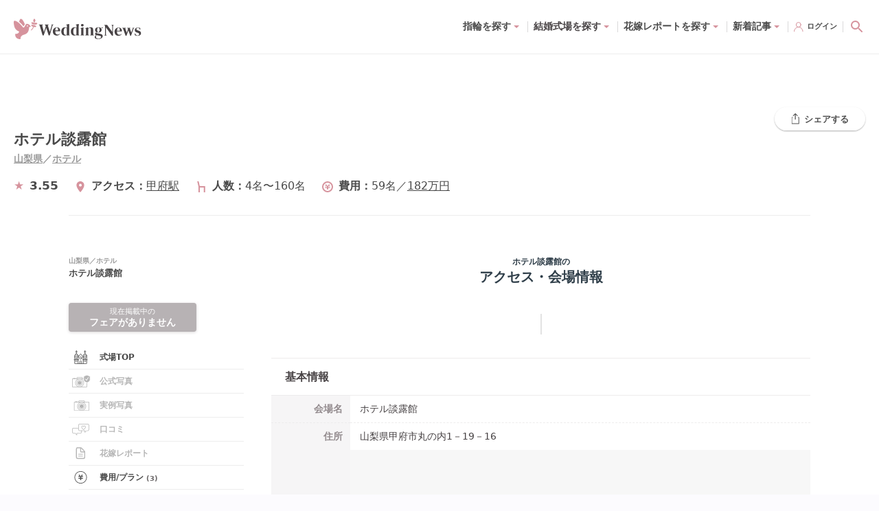

--- FILE ---
content_type: application/javascript; charset=UTF-8
request_url: https://www.weddingnews.jp/_next/static/chunks/pages/halls/%5Bid%5D/info-bb05460f1ed2a2ab.js
body_size: 3107
content:
(self.webpackChunk_N_E=self.webpackChunk_N_E||[]).push([[8387],{73578:function(e,i,a){(window.__NEXT_P=window.__NEXT_P||[]).push(["/halls/[id]/info",function(){return a(57432)}])},57432:function(e,i,a){"use strict";a.r(i),a.d(i,{default:function(){return Z}});var r=a(85893);a(67294);var n=a(14416),t=a(78602),s=a(38813),c=a(71236),o=a(84491),_=a(4403),l=a.n(_),d=({hall:e,hallRecommendedFairs:i})=>(0,r.jsxs)(r.Fragment,{children:[(0,r.jsx)(t.Z,{...(0,c.d)(e)}),(0,r.jsx)("div",{className:l().container,children:(0,r.jsx)(s.Z,{hall:e,type:"detail"})}),(0,r.jsx)(o.Z,{hall:e,hallRecommendedFairs:i})]}),p=a(21936),h=a(30573),u=a(85785),k=a(45213),f=a(28128),m=a(26650),v=a(15961),y=a(64400),F=a(82750),L=a(26062),g=a(94131),x=a(75443),j=a(55638);let P=e=>{let i=(0,n.I0)(),a=(0,j.tO)(e)?e.id:void 0,t=(0,n.v9)(e=>a?e.halls[a]:void 0),s=(0,n.v9)(e=>a?e.hallsBenefits[a]:void 0),c=(0,n.v9)(e=>a?e.hallsRecommendedFairs[a]:void 0),o=(0,n.v9)(e=>e.ui.window.isInApp);return(0,y._)(i,o,t),(0,x.MX)(e,[t,s,c],(e,[i,,a])=>(0,r.jsx)(d,{hall:i.data,hallRecommendedFairs:a.data},i.data.id),!0)};P.getLayout=(e,i)=>(0,r.jsxs)(u.Z,{breadcrumbs:(0,r.jsx)(k.Z,{...i,extraBuilder:p.Pl}),leftItem:(0,r.jsx)(h.U,{...i}),rightItem:(0,r.jsx)(v.Z,{...i}),children:[(0,r.jsx)(f.Z,{...i,shouldLinkifyName:!0,selectedTab:"info",hashSelectedTabs:["access"],children:e}),(0,r.jsx)(m.Z,{...i})]}),P.getInitialProps=async e=>{let i=e.query.id,a=e.store.getState(),r=a.halls[i],n=r&&r.data?Promise.resolve(r.data):(0,F.b)(e.store.dispatch,i),t=a.hallsBenefits[i],s=t&&void 0!==t.data?Promise.resolve(t.data):(0,L.tW)(e.store.dispatch,i),c=a.hallsRecommendedFairs[i];return Promise.all([n,s,c&&void 0!==c.data?Promise.resolve(c.data):(0,g.Gn)(e.store.dispatch,i)]).then(([e])=>(0,j.O6)({id:e&&e.id})).catch((0,x.ww)(e))};var Z=P},84491:function(e,i,a){"use strict";a.d(i,{Z:function(){return g}});var r=a(85893),n=a(41664),t=a.n(n),s=a(67294),c=a(69539),o=a(67204),_=a(73319),l=a(28667),d=a(17348),p=a(18333),h=a(31861),u=a(6495),k=a(80139),f=a(35387),m=a(42791),v=a.n(m),y=({hall:e,fair:i,holdAt:a})=>(0,r.jsxs)("div",{className:v().container,children:[(0,r.jsx)(l.g,{ratio:1,src:d.l7,lazySrc:(0,k.TR)((0,p.qw)(i,e.cover_images.length>0?e.cover_images[0].image_url:void 0),"t"),alt:i.name,className:v().image}),(0,r.jsxs)("div",{className:v().rightColumn,children:[(0,r.jsxs)("div",{className:v().infoContainer,children:[(0,o.default)(a,"M月d日",{locale:_.Z}),"(",(0,r.jsx)("span",{className:0===a.getDay()?v().sun:6===a.getDay()?v().sat:void 0,children:(0,o.default)(a,"E",{locale:_.Z})}),") ",(0,p.p$)(i)]}),(0,r.jsx)("div",{className:v().nameContainer,children:(0,r.jsx)(t(),{href:"/halls/[id]/fairs/[fairId]",as:`/halls/${e.id}/fairs/${i.id}`,prefetch:!1,passHref:!0,onClick:()=>{let e=f.r.get(),{userId:a}=(0,u.w5)();(0,h.eL)(i.id,e,a)},children:i.name})})]})]}),F=a(97646),L=a.n(F),g=({hall:e,hallRecommendedFairs:i,noLink:a})=>0===i.length?null:(0,r.jsxs)("section",{className:L().container,children:[(0,r.jsx)(c.GL,{headingLevel:2,children:"週末開催の予約可能なフェア"}),(0,r.jsx)("div",{className:L().fairs,children:i.map(({hold_at:i,fairs:a})=>(0,r.jsx)(s.Fragment,{children:a.slice(0,2).map(a=>(0,r.jsx)(y,{holdAt:new Date(i),hall:e,fair:a},a.id))},i))}),!a&&(0,r.jsx)("div",{className:L().linkContainer,children:e.fairs_count>0&&(0,r.jsx)(t(),{as:`/halls/${e.id}/fairs`,href:"/halls/[id]/fairs",passHref:!0,prefetch:!1,className:L().link,children:"もっとフェアを見る"})})]})},28128:function(e,i,a){"use strict";var r=a(85893),n=a(67294),t=a(1327),s=a(78576),c=a(77238);i.Z=({children:e,extraHeadContent:i,selectedTab:a,shouldLinkifyName:o,hashSelectedTabs:_,...l})=>{let d=(0,s.Z)(l),p=(0,c.Z)(l),[h,u]=(0,n.useState)(a);return((0,n.useEffect)(()=>{for(let e of _||[])if(window.location.hash===`#${e}`){u(e);return}u(a)}),d&&p)?(0,r.jsx)(t.Z,{extraHeadContent:i,selectedTab:h,shouldLinkifyName:o,hall:d,hallBenefits:p,children:e}):(0,r.jsx)(r.Fragment,{children:e})}},26650:function(e,i,a){"use strict";var r=a(85893);a(67294);var n=a(21104),t=a(78576);i.Z=({hideSticky:e,showNearbyHalls:i,...a})=>{let s=(0,t.Z)(a);return s?(0,r.jsx)(n.Z,{hideSticky:e,showNearbyHalls:i,hall:s}):null}},15961:function(e,i,a){"use strict";var r=a(85893);a(67294);var n=a(30978),t=a(78576),s=a(77238),c=a(6154);i.Z=e=>{let i=(0,t.Z)(e),a=(0,s.Z)(e);if(!i||!a)return null;let o=(0,c.Z)(i,a);return(0,r.jsx)(n.Z,{hall:i,recommendedBenefit:o})}},64400:function(e,i,a){"use strict";a.d(i,{_:function(){return o}});var r=a(67294),n=a(17348),t=a(8363),s=a(6495),c=a(88433);let o=(e,i,a)=>{(0,r.useEffect)(()=>{a?.data!==void 0&&((0,t.Od)(e,a.data),i&&(0,c.RS)(n.Bo),(0,s.ux)(a.data.location.prefecture_slug))},[])}},77238:function(e,i,a){"use strict";var r=a(14416),n=a(55638);i.Z=e=>{let i=(0,n.tO)(e)?e.id:void 0;return r.v9(e=>i?e.hallsBenefits[i]:void 0)?.data}},42791:function(e){e.exports={minHeightDatePicker:"FairLink_minHeightDatePicker__VxGnL",datePicker:"FairLink_datePicker__mkBNs","-right":"FairLink_-right__DtrQg","react-datepicker-wrapper":"FairLink_react-datepicker-wrapper___8hki","react-datepicker-popper":"FairLink_react-datepicker-popper__HSPzP",yyyymmdd:"FairLink_yyyymmdd__Lt5Qc","datePicker-analysis":"FairLink_datePicker-analysis__hKy98","react-datepicker":"FairLink_react-datepicker__BdJRz","react-datepicker__month-wrapper":"FairLink_react-datepicker__month-wrapper__LJDdK","online-contract":"FairLink_online-contract__yF_PU","react-datepicker__input-container":"FairLink_react-datepicker__input-container__eMt7q","online-contract-form":"FairLink_online-contract-form__RvBYA",container:"FairLink_container__rGk0q",image:"FairLink_image__witQf",rightColumn:"FairLink_rightColumn__eMNrx",infoContainer:"FairLink_infoContainer__12Yp2",nameContainer:"FairLink_nameContainer__cCR84",sat:"FairLink_sat__CeyRW",sun:"FairLink_sun__bhCjY",bound:"FairLink_bound___5j5g"}},97646:function(e){e.exports={minHeightDatePicker:"FairLinks_minHeightDatePicker__ss_uO",datePicker:"FairLinks_datePicker__c2cXY","-right":"FairLinks_-right__8AouK","react-datepicker-wrapper":"FairLinks_react-datepicker-wrapper__DcMvJ","react-datepicker-popper":"FairLinks_react-datepicker-popper__n_9vh",yyyymmdd:"FairLinks_yyyymmdd__2F4BH","datePicker-analysis":"FairLinks_datePicker-analysis__3T4bX","react-datepicker":"FairLinks_react-datepicker__z9rZA","react-datepicker__month-wrapper":"FairLinks_react-datepicker__month-wrapper__8ztKQ","online-contract":"FairLinks_online-contract__WuGHo","react-datepicker__input-container":"FairLinks_react-datepicker__input-container___YTzi","online-contract-form":"FairLinks_online-contract-form__nWvIq",container:"FairLinks_container__OFPZl",heading:"FairLinks_heading__qHpDh",linkContainer:"FairLinks_linkContainer__vjNbD",link:"FairLinks_link___REMy",inverse:"FairLinks_inverse__Pcs71",fairs:"FairLinks_fairs__EiYRb",bound:"FairLinks_bound__ZoEPZ"}},4403:function(e){e.exports={container:"InformationPage_container__owtKH"}},9008:function(e,i,a){e.exports=a(23867)},92703:function(e,i,a){"use strict";var r=a(50414);function n(){}function t(){}t.resetWarningCache=n,e.exports=function(){function e(e,i,a,n,t,s){if(s!==r){var c=Error("Calling PropTypes validators directly is not supported by the `prop-types` package. Use PropTypes.checkPropTypes() to call them. Read more at http://fb.me/use-check-prop-types");throw c.name="Invariant Violation",c}}function i(){return e}e.isRequired=e;var a={array:e,bigint:e,bool:e,func:e,number:e,object:e,string:e,symbol:e,any:e,arrayOf:i,element:e,elementType:e,instanceOf:i,node:e,objectOf:i,oneOf:i,oneOfType:i,shape:i,exact:i,checkPropTypes:t,resetWarningCache:n};return a.PropTypes=a,a}},45697:function(e,i,a){e.exports=a(92703)()},50414:function(e){"use strict";e.exports="SECRET_DO_NOT_PASS_THIS_OR_YOU_WILL_BE_FIRED"}},function(e){e.O(0,[5822,6869,719,3666,2231,3382,3611,1321,3493,4895,2663,5739,4020,8545,7682,1213,6450,2888,9774,179],function(){return e(e.s=73578)}),_N_E=e.O()}]);

--- FILE ---
content_type: image/svg+xml
request_url: https://www.weddingnews.jp/web_content/images/common/icons/clip.svg
body_size: 502
content:
<?xml version="1.0" encoding="UTF-8"?>
<svg width="16px" height="13px" viewBox="0 0 16 13" version="1.1" xmlns="http://www.w3.org/2000/svg" xmlns:xlink="http://www.w3.org/1999/xlink">
    <!-- Generator: Sketch 63.1 (92452) - https://sketch.com -->
    <title>Path</title>
    <desc>Created with Sketch.</desc>
    <g id="Symbols" stroke="none" stroke-width="1" fill="none" fill-rule="evenodd" stroke-linecap="round" stroke-linejoin="round">
        <g id="clip_off" transform="translate(-4.000000, -6.000000)" stroke="#333333">
            <path d="M12.0001357,19 L6.0342689,12.9033497 C4.96055283,11.8582747 4.69281648,10.2433634 5.37254469,8.91201312 C5.89010018,7.91504493 6.85455084,7.22171444 7.97046305,7.0444049 C9.08637526,6.86709535 10.2207555,7.22693836 11.0261167,8.01370565 L12.0001357,8.89509812 L12.9741548,8.01370565 C13.7796307,7.22719236 14.9139267,6.86752037 16.0297423,7.04481457 C17.145558,7.22210877 18.1099824,7.91525069 18.6277268,8.91201312 C19.3070511,10.2434251 19.039356,11.8580877 17.9660026,12.9033497 L12.0001357,19 Z" id="Path"></path>
        </g>
    </g>
</svg>


--- FILE ---
content_type: application/javascript; charset=UTF-8
request_url: https://www.weddingnews.jp/_next/static/chunks/2231-3837c896c32a3052.js
body_size: 12916
content:
(self.webpackChunk_N_E=self.webpackChunk_N_E||[]).push([[2231],{75550:function(e){"use strict";function t(e,t){this.x=e,this.y=t}e.exports=t,t.prototype={clone:function(){return new t(this.x,this.y)},add:function(e){return this.clone()._add(e)},sub:function(e){return this.clone()._sub(e)},multByPoint:function(e){return this.clone()._multByPoint(e)},divByPoint:function(e){return this.clone()._divByPoint(e)},mult:function(e){return this.clone()._mult(e)},div:function(e){return this.clone()._div(e)},rotate:function(e){return this.clone()._rotate(e)},rotateAround:function(e,t){return this.clone()._rotateAround(e,t)},matMult:function(e){return this.clone()._matMult(e)},unit:function(){return this.clone()._unit()},perp:function(){return this.clone()._perp()},round:function(){return this.clone()._round()},mag:function(){return Math.sqrt(this.x*this.x+this.y*this.y)},equals:function(e){return this.x===e.x&&this.y===e.y},dist:function(e){return Math.sqrt(this.distSqr(e))},distSqr:function(e){var t=e.x-this.x,n=e.y-this.y;return t*t+n*n},angle:function(){return Math.atan2(this.y,this.x)},angleTo:function(e){return Math.atan2(this.y-e.y,this.x-e.x)},angleWith:function(e){return this.angleWithSep(e.x,e.y)},angleWithSep:function(e,t){return Math.atan2(this.x*t-this.y*e,this.x*e+this.y*t)},_matMult:function(e){var t=e[0]*this.x+e[1]*this.y,n=e[2]*this.x+e[3]*this.y;return this.x=t,this.y=n,this},_add:function(e){return this.x+=e.x,this.y+=e.y,this},_sub:function(e){return this.x-=e.x,this.y-=e.y,this},_mult:function(e){return this.x*=e,this.y*=e,this},_div:function(e){return this.x/=e,this.y/=e,this},_multByPoint:function(e){return this.x*=e.x,this.y*=e.y,this},_divByPoint:function(e){return this.x/=e.x,this.y/=e.y,this},_unit:function(){return this._div(this.mag()),this},_perp:function(){var e=this.y;return this.y=this.x,this.x=-e,this},_rotate:function(e){var t=Math.cos(e),n=Math.sin(e),o=t*this.x-n*this.y,r=n*this.x+t*this.y;return this.x=o,this.y=r,this},_rotateAround:function(e,t){var n=Math.cos(e),o=Math.sin(e),r=t.x+n*(this.x-t.x)-o*(this.y-t.y),i=t.y+o*(this.x-t.x)+n*(this.y-t.y);return this.x=r,this.y=i,this},_round:function(){return this.x=Math.round(this.x),this.y=Math.round(this.y),this}},t.convert=function(e){return e instanceof t?e:Array.isArray(e)?new t(e[0],e[1]):e}},26729:function(e){"use strict";var t=Object.prototype.hasOwnProperty,n="function"!=typeof Object.create&&"~";function o(e,t,n){this.fn=e,this.context=t,this.once=n||!1}function r(){}r.prototype._events=void 0,r.prototype.eventNames=function(){var e,o=this._events,r=[];if(!o)return r;for(e in o)t.call(o,e)&&r.push(n?e.slice(1):e);return Object.getOwnPropertySymbols?r.concat(Object.getOwnPropertySymbols(o)):r},r.prototype.listeners=function(e,t){var o=this._events&&this._events[n?n+e:e];if(t)return!!o;if(!o)return[];if(o.fn)return[o.fn];for(var r=0,i=o.length,s=Array(i);r<i;r++)s[r]=o[r].fn;return s},r.prototype.emit=function(e,t,o,r,i,s){var a=n?n+e:e;if(!this._events||!this._events[a])return!1;var u,l,p=this._events[a],c=arguments.length;if("function"==typeof p.fn){switch(p.once&&this.removeListener(e,p.fn,void 0,!0),c){case 1:return p.fn.call(p.context),!0;case 2:return p.fn.call(p.context,t),!0;case 3:return p.fn.call(p.context,t,o),!0;case 4:return p.fn.call(p.context,t,o,r),!0;case 5:return p.fn.call(p.context,t,o,r,i),!0;case 6:return p.fn.call(p.context,t,o,r,i,s),!0}for(l=1,u=Array(c-1);l<c;l++)u[l-1]=arguments[l];p.fn.apply(p.context,u)}else{var f,d=p.length;for(l=0;l<d;l++)switch(p[l].once&&this.removeListener(e,p[l].fn,void 0,!0),c){case 1:p[l].fn.call(p[l].context);break;case 2:p[l].fn.call(p[l].context,t);break;case 3:p[l].fn.call(p[l].context,t,o);break;default:if(!u)for(f=1,u=Array(c-1);f<c;f++)u[f-1]=arguments[f];p[l].fn.apply(p[l].context,u)}}return!0},r.prototype.on=function(e,t,r){var i=new o(t,r||this),s=n?n+e:e;return this._events||(this._events=n?{}:Object.create(null)),this._events[s]?this._events[s].fn?this._events[s]=[this._events[s],i]:this._events[s].push(i):this._events[s]=i,this},r.prototype.once=function(e,t,r){var i=new o(t,r||this,!0),s=n?n+e:e;return this._events||(this._events=n?{}:Object.create(null)),this._events[s]?this._events[s].fn?this._events[s]=[this._events[s],i]:this._events[s].push(i):this._events[s]=i,this},r.prototype.removeListener=function(e,t,o,r){var i=n?n+e:e;if(!this._events||!this._events[i])return this;var s=this._events[i],a=[];if(t){if(s.fn)(s.fn!==t||r&&!s.once||o&&s.context!==o)&&a.push(s);else for(var u=0,l=s.length;u<l;u++)(s[u].fn!==t||r&&!s[u].once||o&&s[u].context!==o)&&a.push(s[u])}return a.length?this._events[i]=1===a.length?a[0]:a:delete this._events[i],this},r.prototype.removeAllListeners=function(e){return this._events&&(e?delete this._events[n?n+e:e]:this._events=n?{}:Object.create(null)),this},r.prototype.off=r.prototype.removeListener,r.prototype.addListener=r.prototype.on,r.prototype.setMaxListeners=function(){return this},r.prefixed=n,e.exports=r},36371:function(e,t){"use strict";t.__esModule=!0,t.generateHeatmap=function(e,t){var n=t.positions;return new e.visualization.HeatmapLayer({data:n.reduce(function(t,n){var o=n.lat,r=n.lng,i=n.weight;return t.push({location:new e.LatLng(o,r),weight:void 0===i?1:i}),t},[])})},t.optionsHeatmap=function(e,t){var n=t.options,o=void 0===n?{}:n;return Object.keys(o).map(function(t){return e.set(t,o[t])})}},64489:function(e,t,n){"use strict";t.__esModule=!0;var o="function"==typeof Symbol&&"symbol"==typeof Symbol.iterator?function(e){return typeof e}:function(e){return e&&"function"==typeof Symbol&&e.constructor===Symbol&&e!==Symbol.prototype?"symbol":typeof e},r=Object.assign||function(e){for(var t=1;t<arguments.length;t++){var n=arguments[t];for(var o in n)Object.prototype.hasOwnProperty.call(n,o)&&(e[o]=n[o])}return e},i=n(67294),s=z(i),a=z(n(45697)),u=z(n(73935)),l=z(n(26327)),p=z(n(69426)),c=z(n(38857)),f=z(n(5863)),d=n(36371),h=z(n(65640)),_=z(n(43202)),m=z(n(57839)),g=z(n(14834)),v=z(n(22138)),y=z(n(21854)),M=z(n(15323)),C=z(n(57409)),w=z(n(58486)),b=z(n(18299)),L=z(n(13285)),x=z(n(60175)),O=z(n(47052)),S=z(n(32802));function z(e){return e&&e.__esModule?e:{default:e}}var D=void 0!==u.default.createPortal,T=D?u.default.createPortal:u.default.unstable_renderSubtreeIntoContainer;function k(){return{overviewMapControl:!1,streetViewControl:!1,rotateControl:!0,mapTypeControl:!1,styles:[{featureType:"poi",elementType:"labels",stylers:[{visibility:"off"}]}],minZoom:3}}var E=function(e){return(0,L.default)(e)?e:{lat:e[0],lng:e[1]}},P=function(e,t){return t<e?e:t},A=function(e){function t(n){!function(e,t){if(!(e instanceof t))throw TypeError("Cannot call a class as a function")}(this,t);var i=function(e,t){if(!e)throw ReferenceError("this hasn't been initialised - super() hasn't been called");return t&&("object"==typeof t||"function"==typeof t)?t:e}(this,e.call(this,n));if(i._getMinZoom=function(){if(i.geoService_.getWidth()>0||i.geoService_.getHeight()>0){var e=Math.ceil(i.geoService_.getWidth()/256)+2,t=Math.ceil(i.geoService_.getHeight()/256)+2;return Math.ceil((0,y.default)(Math.max(e,t)))}return 3},i._computeMinZoom=function(e){return(0,M.default)(e)?i._getMinZoom():e},i._mapDomResizeCallback=function(){if(i.resetSizeOnIdle_=!0,i.maps_){var e=i.props.center||i.props.defaultCenter,t=i.map_.getCenter();i.maps_.event.trigger(i.map_,"resize"),i.map_.setCenter(i.props.resetBoundsOnResize?e:t)}},i._setLayers=function(e){e.forEach(function(e){i.layers_[e]=new i.maps_[e],i.layers_[e].setMap(i.map_)})},i._renderPortal=function(){return s.default.createElement(c.default,{experimental:i.props.experimental,onChildClick:i._onChildClick,onChildMouseDown:i._onChildMouseDown,onChildMouseEnter:i._onChildMouseEnter,onChildMouseLeave:i._onChildMouseLeave,geoService:i.geoService_,insideMapPanes:!0,distanceToMouse:i.props.distanceToMouse,getHoverDistance:i._getHoverDistance,dispatcher:i.markersDispatcher_})},i._initMap=function(){if(!i.initialized_){i.initialized_=!0;var e=E(i.props.center||i.props.defaultCenter);i.geoService_.setView(e,i.props.zoom||i.props.defaultZoom,0),i._onBoundsChanged();var t=r({},i.props.apiKey&&{key:i.props.apiKey},i.props.bootstrapURLKeys);i.props.googleMapLoader(t,i.props.heatmapLibrary).then(function(e){if(i.mounted_){var t=i.geoService_.getCenter(),n={zoom:i.props.zoom||i.props.defaultZoom,center:new e.LatLng(t.lat,t.lng)};i.props.heatmap.positions&&(Object.assign(i,{heatmap:(0,d.generateHeatmap)(e,i.props.heatmap)}),(0,d.optionsHeatmap)(i.heatmap,i.props.heatmap));var s=(0,g.default)(e,L.default),a="function"==typeof i.props.options?i.props.options(s):i.props.options,l=k(s),p=!(0,M.default)(i.props.draggable)&&{draggable:i.props.draggable},c=i._computeMinZoom(a.minZoom);i.minZoom_=c;var f=r({},l,{minZoom:c},a,n);i.defaultDraggableOption_=(0,M.default)(f.draggable)?i.defaultDraggableOption_:f.draggable;var h=r({},f,p);h.minZoom=P(h.minZoom,c);var _=new e.Map(u.default.findDOMNode(i.googleMapDom_),h);i.map_=_,i.maps_=e,i._setLayers(i.props.layerTypes);var v=e.version.match(/^3\.(\d+)\./),y=v&&Number(v[1]),C=Object.assign(new e.OverlayView,{onAdd:function(){var t="undefined"!=typeof screen?screen.width+"px":"2000px",n="undefined"!=typeof screen?screen.height+"px":"2000px",r=document.createElement("div");if(r.style.backgroundColor="transparent",r.style.position="absolute",r.style.left="0px",r.style.top="0px",r.style.width=t,r.style.height=n,i.props.overlayViewDivStyle){var s=i.props.overlayViewDivStyle;(void 0===s?"undefined":o(s))==="object"&&Object.keys(s).forEach(function(e){r.style[e]=s[e]})}this.getPanes().overlayMouseTarget.appendChild(r),i.geoService_.setMapCanvasProjection(e,C.getProjection()),D?i.setState({overlay:r}):T(i,i._renderPortal(),r,function(){return i.setState({overlay:r})})},onRemove:function(){var e=i.state.overlay;e&&!D&&u.default.unmountComponentAtNode(e),i.setState({overlay:null})},draw:function(){if(i.updateCounter_++,i._onBoundsChanged(_,e,!i.props.debounced),i.googleApiLoadedCalled_||(i._onGoogleApiLoaded({map:_,maps:e,ref:i.googleMapDom_}),i.googleApiLoadedCalled_=!0),i.mouse_){var t=i.geoService_.fromContainerPixelToLatLng(i.mouse_);i.mouse_.lat=t.lat,i.mouse_.lng=t.lng}i._onChildMouseMove(),i.markersDispatcher_&&(i.markersDispatcher_.emit("kON_CHANGE"),i.fireMouseEventOnIdle_&&i.markersDispatcher_.emit("kON_MOUSE_POSITION_CHANGE"))}});i.overlay_=C,C.setMap(_),i.props.heatmap.positions&&i.heatmap.setMap(_),i.props.onTilesLoaded&&e.event.addListener(_,"tilesloaded",function(){i._onTilesLoaded()}),e.event.addListener(_,"zoom_changed",function(){i.geoService_.getZoom()!==_.getZoom()&&(i.zoomAnimationInProgress_||(i.zoomAnimationInProgress_=!0,i._onZoomAnimationStart(_.zoom)),y<32&&(new Date().getTime()-i.zoomControlClickTime_<300?(0,m.default)(function(){return(0,m.default)(function(){i.updateCounter_++,i._onBoundsChanged(_,e)})}):(i.updateCounter_++,i._onBoundsChanged(_,e))))}),e.event.addListener(_,"idle",function(){if(i.resetSizeOnIdle_){i._setViewSize();var t=i._computeMinZoom(i.props.options.minZoom);t!==i.minZoom_&&(i.minZoom_=t,_.setOptions({minZoom:t})),i.resetSizeOnIdle_=!1}i.zoomAnimationInProgress_&&(i.zoomAnimationInProgress_=!1,i._onZoomAnimationEnd(_.zoom)),i.updateCounter_++,i._onBoundsChanged(_,e),i.dragTime_=0,i.markersDispatcher_&&i.markersDispatcher_.emit("kON_CHANGE")}),e.event.addListener(_,"mouseover",function(){i.mouseInMap_=!0}),e.event.addListener(_,"click",function(){i.mouseInMap_=!0}),e.event.addListener(_,"mouseout",function(){i.mouseInMap_=!1,i.mouse_=null,i.markersDispatcher_.emit("kON_MOUSE_POSITION_CHANGE")}),e.event.addListener(_,"drag",function(){i.dragTime_=new Date().getTime(),i._onDrag(_)}),e.event.addListener(_,"dragend",function(){var t=e.event.addListener(_,"idle",function(){e.event.removeListener(t),i._onDragEnd(_)})}),e.event.addListener(_,"maptypeid_changed",function(){i._onMapTypeIdChange(_.getMapTypeId())})}}).catch(function(e){throw i._onGoogleApiLoaded({map:null,maps:null,ref:i.googleMapDom_}),console.error(e),e})}},i._onGoogleApiLoaded=function(){if(i.props.onGoogleApiLoaded){var e;(e=i.props).onGoogleApiLoaded.apply(e,arguments)}},i._getHoverDistance=function(){return i.props.hoverDistance},i._onDrag=function(){var e;return i.props.onDrag&&(e=i.props).onDrag.apply(e,arguments)},i._onDragEnd=function(){var e;return i.props.onDragEnd&&(e=i.props).onDragEnd.apply(e,arguments)},i._onMapTypeIdChange=function(){var e;return i.props.onMapTypeIdChange&&(e=i.props).onMapTypeIdChange.apply(e,arguments)},i._onZoomAnimationStart=function(){var e;return i.props.onZoomAnimationStart&&(e=i.props).onZoomAnimationStart.apply(e,arguments)},i._onZoomAnimationEnd=function(){var e;return i.props.onZoomAnimationEnd&&(e=i.props).onZoomAnimationEnd.apply(e,arguments)},i._onTilesLoaded=function(){return i.props.onTilesLoaded&&i.props.onTilesLoaded()},i._onChildClick=function(){if(i.props.onChildClick){var e;return(e=i.props).onChildClick.apply(e,arguments)}},i._onChildMouseDown=function(e,t){i.childMouseDownArgs_=[e,t],i.props.onChildMouseDown&&i.props.onChildMouseDown(e,t,r({},i.mouse_))},i._onChildMouseUp=function(){if(i.childMouseDownArgs_){if(i.props.onChildMouseUp){var e;(e=i.props).onChildMouseUp.apply(e,i.childMouseDownArgs_.concat([r({},i.mouse_)]))}i.childMouseDownArgs_=null,i.childMouseUpTime_=new Date().getTime()}},i._onChildMouseMove=function(){if(i.childMouseDownArgs_&&i.props.onChildMouseMove){var e;(e=i.props).onChildMouseMove.apply(e,i.childMouseDownArgs_.concat([r({},i.mouse_)]))}},i._onChildMouseEnter=function(){if(i.props.onChildMouseEnter){var e;return(e=i.props).onChildMouseEnter.apply(e,arguments)}},i._onChildMouseLeave=function(){if(i.props.onChildMouseLeave){var e;return(e=i.props).onChildMouseLeave.apply(e,arguments)}},i._setViewSize=function(){if(i.mounted_){if(document.fullscreen||document.webkitIsFullScreen||document.mozFullScreen||document.msFullscreenElement)i.geoService_.setViewSize(window.innerWidth,window.innerHeight);else{var e=u.default.findDOMNode(i.googleMapDom_);i.geoService_.setViewSize(e.clientWidth,e.clientHeight)}i._onBoundsChanged()}},i._onWindowResize=function(){i.resetSizeOnIdle_=!0},i._onMapMouseMove=function(e){if(i.mouseInMap_){var t=new Date().getTime();t-i.mouseMoveTime_>50&&(i.boundingRect_=e.currentTarget.getBoundingClientRect()),i.mouseMoveTime_=t;var n=e.clientX-i.boundingRect_.left,o=e.clientY-i.boundingRect_.top;i.mouse_||(i.mouse_={x:0,y:0,lat:0,lng:0}),i.mouse_.x=n,i.mouse_.y=o;var r=i.geoService_.fromContainerPixelToLatLng(i.mouse_);i.mouse_.lat=r.lat,i.mouse_.lng=r.lng,i._onChildMouseMove(),t-i.dragTime_<100?i.fireMouseEventOnIdle_=!0:(i.markersDispatcher_.emit("kON_MOUSE_POSITION_CHANGE"),i.fireMouseEventOnIdle_=!1)}},i._onClick=function(){var e;return i.props.onClick&&!i.childMouseDownArgs_&&new Date().getTime()-i.childMouseUpTime_>300&&0===i.dragTime_&&(e=i.props).onClick.apply(e,arguments)},i._onMapClick=function(e){i.markersDispatcher_&&(i._onMapMouseMove(e),new Date().getTime()-i.dragTime_>100&&(i.mouse_&&i._onClick(r({},i.mouse_,{event:e})),i.markersDispatcher_.emit("kON_CLICK",e)))},i._onMapMouseDownNative=function(e){i.mouseInMap_&&i._onMapMouseDown(e)},i._onMapMouseDown=function(e){i.markersDispatcher_&&new Date().getTime()-i.dragTime_>100&&(i._onMapMouseMove(e),i.markersDispatcher_.emit("kON_MDOWN",e))},i._onMapMouseDownCapture=function(){(0,w.default)().isChrome&&(i.zoomControlClickTime_=new Date().getTime())},i._onKeyDownCapture=function(){(0,w.default)().isChrome&&(i.zoomControlClickTime_=new Date().getTime())},i._isCenterDefined=function(e){return e&&((0,L.default)(e)&&(0,C.default)(e.lat)&&(0,C.default)(e.lng)||2===e.length&&(0,C.default)(e[0])&&(0,C.default)(e[1]))},i._onBoundsChanged=function(e,t,n){if(e){var o=e.getCenter();i.geoService_.setView([o.lat(),o.lng()],e.getZoom(),0)}if((i.props.onChange||i.props.onBoundsChange)&&i.geoService_.canProject()){var s=i.geoService_.getZoom(),a=i.geoService_.getBounds(),u=i.geoService_.getCenter();if(!(0,x.default)(a,i.prevBounds_,1e-5)&&!1!==n){var l=i.geoService_.getBounds(i.props.margin);i.props.onBoundsChange&&i.props.onBoundsChange(i.centerIsObject_?r({},u):[u.lat,u.lng],s,a,l),i.props.onChange&&i.props.onChange({center:r({},u),zoom:s,bounds:{nw:{lat:a[0],lng:a[1]},se:{lat:a[2],lng:a[3]},sw:{lat:a[4],lng:a[5]},ne:{lat:a[6],lng:a[7]}},marginBounds:{nw:{lat:l[0],lng:l[1]},se:{lat:l[2],lng:l[3]},sw:{lat:l[4],lng:l[5]},ne:{lat:l[6],lng:l[7]}},size:i.geoService_.hasSize()?{width:i.geoService_.getWidth(),height:i.geoService_.getHeight()}:{width:0,height:0}}),i.prevBounds_=a}}},i._registerChild=function(e){i.googleMapDom_=e},i.mounted_=!1,i.initialized_=!1,i.googleApiLoadedCalled_=!1,i.map_=null,i.maps_=null,i.prevBounds_=null,i.heatmap=null,i.layers_={},i.mouse_=null,i.mouseMoveTime_=0,i.boundingRect_=null,i.mouseInMap_=!0,i.dragTime_=0,i.fireMouseEventOnIdle_=!1,i.updateCounter_=0,i.markersDispatcher_=new p.default(i),i.geoService_=new _.default(256),i.centerIsObject_=(0,L.default)(i.props.center),i.minZoom_=3,i.defaultDraggableOption_=!0,i.zoomControlClickTime_=0,i.childMouseDownArgs_=null,i.childMouseUpTime_=0,i.googleMapDom_=null,i._isCenterDefined(i.props.center||i.props.defaultCenter)){var a=E(i.props.center||i.props.defaultCenter);i.geoService_.setView(a,i.props.zoom||i.props.defaultZoom,0)}return i.zoomAnimationInProgress_=!1,i.state={overlay:null},i}return!function(e,t){if("function"!=typeof t&&null!==t)throw TypeError("Super expression must either be null or a function, not "+typeof t);e.prototype=Object.create(t&&t.prototype,{constructor:{value:e,enumerable:!1,writable:!0,configurable:!0}}),t&&(Object.setPrototypeOf?Object.setPrototypeOf(e,t):e.__proto__=t)}(t,e),t.prototype.componentDidMount=function(){var e=this;this.mounted_=!0,(0,S.default)(window,"resize",this._onWindowResize,!1),(0,S.default)(window,"keydown",this._onKeyDownCapture,!0);var t=u.default.findDOMNode(this.googleMapDom_);t&&(0,S.default)(t,"mousedown",this._onMapMouseDownNative,!0),(0,S.default)(window,"mouseup",this._onChildMouseUp,!1);var n=r({},this.props.apiKey&&{key:this.props.apiKey},this.props.bootstrapURLKeys);this.props.googleMapLoader(n,this.props.heatmapLibrary),setTimeout(function(){e._setViewSize(),e._isCenterDefined(e.props.center||e.props.defaultCenter)&&e._initMap()},0,this),this.props.resetBoundsOnResize&&O.default.addResizeListener(t,this._mapDomResizeCallback)},t.prototype.UNSAFE_componentWillReceiveProps=function(e){var t=this;if(!this._isCenterDefined(this.props.center)&&this._isCenterDefined(e.center)&&setTimeout(function(){return t._initMap()},0),this.map_){var n=this.geoService_.getCenter();if(this._isCenterDefined(e.center)){var o=E(e.center),r=this._isCenterDefined(this.props.center)?E(this.props.center):null;(!r||Math.abs(o.lat-r.lat)+Math.abs(o.lng-r.lng)>1e-5)&&Math.abs(o.lat-n.lat)+Math.abs(o.lng-n.lng)>1e-5&&this.map_.panTo({lat:o.lat,lng:o.lng})}if(!(0,M.default)(e.zoom)&&Math.abs(e.zoom-this.props.zoom)>0&&this.map_.setZoom(e.zoom),!(0,M.default)(this.props.draggable)&&(0,M.default)(e.draggable)?this.map_.setOptions({draggable:this.defaultDraggableOption_}):(0,b.default)(this.props.draggable,e.draggable)||this.map_.setOptions({draggable:e.draggable}),!(0,M.default)(e.options)&&!(0,b.default)(this.props.options,e.options)){var i=(0,g.default)(this.maps_,L.default),s="function"==typeof e.options?e.options(i):e.options;if("minZoom"in(s=(0,v.default)(s,["zoom","center","draggable"]))){var a=this._computeMinZoom(s.minZoom);s.minZoom=P(s.minZoom,a)}this.map_.setOptions(s)}(0,b.default)(e.layerTypes,this.props.layerTypes)||(Object.keys(this.layers_).forEach(function(e){t.layers_[e].setMap(null),delete t.layers_[e]}),this._setLayers(e.layerTypes)),this.heatmap&&!(0,b.default)(e.heatmap.positions,this.props.heatmap.positions)&&this.heatmap.setData(e.heatmap.positions.map(function(e){return{location:new t.maps_.LatLng(e.lat,e.lng),weight:e.weight}}))}},t.prototype.shouldComponentUpdate=function(e,t){return!(0,b.default)((0,v.default)(this.props,["draggable"]),(0,v.default)(e,["draggable"]))||!(0,b.default)(this.state,t)},t.prototype.componentDidUpdate=function(e){this.markersDispatcher_.emit("kON_CHANGE"),(0,b.default)(this.props.hoverDistance,e.hoverDistance)||this.markersDispatcher_.emit("kON_MOUSE_POSITION_CHANGE")},t.prototype.componentWillUnmount=function(){this.mounted_=!1;var e=u.default.findDOMNode(this.googleMapDom_);e&&e.removeEventListener("mousedown",this._onMapMouseDownNative,!0),window.removeEventListener("resize",this._onWindowResize),window.removeEventListener("keydown",this._onKeyDownCapture),window.removeEventListener("mouseup",this._onChildMouseUp,!1),this.props.resetBoundsOnResize&&O.default.removeResizeListener(e,this._mapDomResizeCallback),this.overlay_&&this.overlay_.setMap(null),this.maps_&&this.map_&&this.props.shouldUnregisterMapOnUnmount&&(this.map_.setOptions({scrollwheel:!1}),this.maps_.event.clearInstanceListeners(this.map_)),this.props.shouldUnregisterMapOnUnmount&&(this.map_=null,this.maps_=null),this.markersDispatcher_.dispose(),this.resetSizeOnIdle_=!1,this.props.shouldUnregisterMapOnUnmount&&(delete this.map_,delete this.markersDispatcher_)},t.prototype.render=function(){var e=this.state.overlay,t=e?null:s.default.createElement(f.default,{experimental:this.props.experimental,onChildClick:this._onChildClick,onChildMouseDown:this._onChildMouseDown,onChildMouseEnter:this._onChildMouseEnter,onChildMouseLeave:this._onChildMouseLeave,geoService:this.geoService_,insideMapPanes:!1,distanceToMouse:this.props.distanceToMouse,getHoverDistance:this._getHoverDistance,dispatcher:this.markersDispatcher_});return s.default.createElement("div",{style:this.props.style,onMouseMove:this._onMapMouseMove,onMouseDownCapture:this._onMapMouseDownCapture,onClick:this._onMapClick},s.default.createElement(l.default,{registerChild:this._registerChild}),D&&e&&T(this._renderPortal(),e),t)},t}(i.Component);A.propTypes={apiKey:a.default.string,bootstrapURLKeys:a.default.any,defaultCenter:a.default.oneOfType([a.default.array,a.default.shape({lat:a.default.number,lng:a.default.number})]),center:a.default.oneOfType([a.default.array,a.default.shape({lat:a.default.number,lng:a.default.number})]),defaultZoom:a.default.number,zoom:a.default.number,onBoundsChange:a.default.func,onChange:a.default.func,onClick:a.default.func,onChildClick:a.default.func,onChildMouseDown:a.default.func,onChildMouseUp:a.default.func,onChildMouseMove:a.default.func,onChildMouseEnter:a.default.func,onChildMouseLeave:a.default.func,onZoomAnimationStart:a.default.func,onZoomAnimationEnd:a.default.func,onDrag:a.default.func,onDragEnd:a.default.func,onMapTypeIdChange:a.default.func,onTilesLoaded:a.default.func,options:a.default.any,distanceToMouse:a.default.func,hoverDistance:a.default.number,debounced:a.default.bool,margin:a.default.array,googleMapLoader:a.default.any,onGoogleApiLoaded:a.default.func,yesIWantToUseGoogleMapApiInternals:a.default.bool,draggable:a.default.bool,style:a.default.any,resetBoundsOnResize:a.default.bool,layerTypes:a.default.arrayOf(a.default.string),shouldUnregisterMapOnUnmount:a.default.bool},A.defaultProps={distanceToMouse:function(e,t){return Math.sqrt((e.x-t.x)*(e.x-t.x)+(e.y-t.y)*(e.y-t.y))},hoverDistance:30,debounced:!0,options:k,googleMapLoader:h.default,yesIWantToUseGoogleMapApiInternals:!1,style:{width:"100%",height:"100%",margin:0,padding:0,position:"relative"},layerTypes:[],heatmap:{},heatmapLibrary:!1,shouldUnregisterMapOnUnmount:!0},A.googleMapLoader=h.default,t.default=A},26327:function(e,t,n){"use strict";t.__esModule=!0;var o=n(67294),r=o&&o.__esModule?o:{default:o},i={width:"100%",height:"100%",left:0,top:0,margin:0,padding:0,position:"absolute"},s=function(e){function t(){return!function(e,t){if(!(e instanceof t))throw TypeError("Cannot call a class as a function")}(this,t),function(e,t){if(!e)throw ReferenceError("this hasn't been initialised - super() hasn't been called");return t&&("object"==typeof t||"function"==typeof t)?t:e}(this,e.apply(this,arguments))}return!function(e,t){if("function"!=typeof t&&null!==t)throw TypeError("Super expression must either be null or a function, not "+typeof t);e.prototype=Object.create(t&&t.prototype,{constructor:{value:e,enumerable:!1,writable:!0,configurable:!0}}),t&&(Object.setPrototypeOf?Object.setPrototypeOf(e,t):e.__proto__=t)}(t,e),t.prototype.shouldComponentUpdate=function(){return!1},t.prototype.render=function(){var e=this.props.registerChild;return r.default.createElement("div",{ref:e,style:i})},t}(o.Component);t.default=s},38857:function(e,t,n){"use strict";t.__esModule=!0;var o=Object.assign||function(e){for(var t=1;t<arguments.length;t++){var n=arguments[t];for(var o in n)Object.prototype.hasOwnProperty.call(n,o)&&(e[o]=n[o])}return e},r=n(67294),i=l(r),s=l(n(45697)),a=l(n(22138)),u=l(n(18299));function l(e){return e&&e.__esModule?e:{default:e}}var p={width:"100%",height:"100%",left:0,top:0,margin:0,padding:0,position:"absolute"},c={width:0,height:0,left:0,top:0,backgroundColor:"transparent",position:"absolute"},f=function(e){function t(n){!function(e,t){if(!(e instanceof t))throw TypeError("Cannot call a class as a function")}(this,t);var r=function(e,t){if(!e)throw ReferenceError("this hasn't been initialised - super() hasn't been called");return t&&("object"==typeof t||"function"==typeof t)?t:e}(this,e.call(this,n));return r._getState=function(){return{children:r.props.dispatcher.getChildren(),updateCounter:r.props.dispatcher.getUpdateCounter()}},r._onChangeHandler=function(){if(r.dimensionsCache_){var e=(r.state.children||[]).length,t=r._getState();r.setState(t,function(){return(t.children||[]).length!==e&&r._onMouseChangeHandler()})}},r._onChildClick=function(){if(r.props.onChildClick&&r.hoverChildProps_){var e=r.hoverKey_,t=r.hoverChildProps_;r.props.onChildClick(e,t)}},r._onChildMouseDown=function(){if(r.props.onChildMouseDown&&r.hoverChildProps_){var e=r.hoverKey_,t=r.hoverChildProps_;r.props.onChildMouseDown(e,t)}},r._onChildMouseEnter=function(e,t){r.dimensionsCache_&&(r.props.onChildMouseEnter&&r.props.onChildMouseEnter(e,t),r.hoverChildProps_=t,r.hoverKey_=e,r.setState({hoverKey:e}))},r._onChildMouseLeave=function(){if(r.dimensionsCache_){var e=r.hoverKey_,t=r.hoverChildProps_;null!=e&&(r.props.onChildMouseLeave&&r.props.onChildMouseLeave(e,t),r.hoverKey_=null,r.hoverChildProps_=null,r.setState({hoverKey:null}))}},r._onMouseAllow=function(e){e||r._onChildMouseLeave(),r.allowMouse_=e},r._onMouseChangeHandler=function(){r.allowMouse_&&r._onMouseChangeHandlerRaf()},r._onMouseChangeHandlerRaf=function(){if(r.dimensionsCache_){var e=r.props.dispatcher.getMousePosition();if(e){var t=[],n=r.props.getHoverDistance();if(i.default.Children.forEach(r.state.children,function(o,i){if(o&&(void 0!==o.props.latLng||void 0!==o.props.lat||void 0!==o.props.lng)){var s=void 0!==o.key&&null!==o.key?o.key:i,a=r.props.distanceToMouse(r.dimensionsCache_[s],e,o.props);a<n&&t.push({key:s,dist:a,props:o.props})}}),t.length){t.sort(function(e,t){return e.dist-t.dist});var o=t[0].key,s=t[0].props;r.hoverKey_!==o&&(r._onChildMouseLeave(),r._onChildMouseEnter(o,s))}else r._onChildMouseLeave()}else r._onChildMouseLeave()}},r._getDimensions=function(e){return r.dimensionsCache_[e]},r.props.dispatcher.on("kON_CHANGE",r._onChangeHandler),r.props.dispatcher.on("kON_MOUSE_POSITION_CHANGE",r._onMouseChangeHandler),r.props.dispatcher.on("kON_CLICK",r._onChildClick),r.props.dispatcher.on("kON_MDOWN",r._onChildMouseDown),r.dimensionsCache_={},r.hoverKey_=null,r.hoverChildProps_=null,r.allowMouse_=!0,r.state=o({},r._getState(),{hoverKey:null}),r}return!function(e,t){if("function"!=typeof t&&null!==t)throw TypeError("Super expression must either be null or a function, not "+typeof t);e.prototype=Object.create(t&&t.prototype,{constructor:{value:e,enumerable:!1,writable:!0,configurable:!0}}),t&&(Object.setPrototypeOf?Object.setPrototypeOf(e,t):e.__proto__=t)}(t,e),t.prototype.shouldComponentUpdate=function(e,t){return!0===this.props.experimental?!(0,u.default)(this.props,e)||!(0,u.default)((0,a.default)(this.state,["hoverKey"]),(0,a.default)(t,["hoverKey"])):!(0,u.default)(this.props,e)||!(0,u.default)(this.state,t)},t.prototype.componentWillUnmount=function(){this.props.dispatcher.removeListener("kON_CHANGE",this._onChangeHandler),this.props.dispatcher.removeListener("kON_MOUSE_POSITION_CHANGE",this._onMouseChangeHandler),this.props.dispatcher.removeListener("kON_CLICK",this._onChildClick),this.props.dispatcher.removeListener("kON_MDOWN",this._onChildMouseDown),this.dimensionsCache_=null},t.prototype.render=function(){var e=this,t=this.props.style||p;this.dimensionsCache_={};var n=i.default.Children.map(this.state.children,function(t,n){if(t){if(void 0===t.props.latLng&&void 0===t.props.lat&&void 0===t.props.lng)return i.default.cloneElement(t,{$geoService:e.props.geoService,$onMouseAllow:e._onMouseAllow,$prerender:e.props.prerender});var r=void 0!==t.props.latLng?t.props.latLng:{lat:t.props.lat,lng:t.props.lng},s=e.props.insideMapPanes?e.props.geoService.fromLatLngToDivPixel(r):e.props.geoService.fromLatLngToCenterPixel(r),a={left:s.x,top:s.y};if(void 0!==t.props.seLatLng||void 0!==t.props.seLat&&void 0!==t.props.seLng){var u=void 0!==t.props.seLatLng?t.props.seLatLng:{lat:t.props.seLat,lng:t.props.seLng},l=e.props.insideMapPanes?e.props.geoService.fromLatLngToDivPixel(u):e.props.geoService.fromLatLngToCenterPixel(u);a.width=l.x-s.x,a.height=l.y-s.y}var p=e.props.geoService.fromLatLngToContainerPixel(r),f=void 0!==t.key&&null!==t.key?t.key:n;return e.dimensionsCache_[f]=o({x:p.x,y:p.y},r),i.default.createElement("div",{key:f,style:o({},c,a),className:t.props.$markerHolderClassName},i.default.cloneElement(t,{$hover:f===e.state.hoverKey,$getDimensions:e._getDimensions,$dimensionKey:f,$geoService:e.props.geoService,$onMouseAllow:e._onMouseAllow,$prerender:e.props.prerender}))}});return i.default.createElement("div",{style:t},n)},t}(r.Component);f.propTypes={geoService:s.default.any,style:s.default.any,distanceToMouse:s.default.func,dispatcher:s.default.any,onChildClick:s.default.func,onChildMouseDown:s.default.func,onChildMouseLeave:s.default.func,onChildMouseEnter:s.default.func,getHoverDistance:s.default.func,insideMapPanes:s.default.bool,prerender:s.default.bool},f.defaultProps={insideMapPanes:!1,prerender:!1},t.default=f},5863:function(e,t,n){"use strict";t.__esModule=!0;var o=Object.assign||function(e){for(var t=1;t<arguments.length;t++){var n=arguments[t];for(var o in n)Object.prototype.hasOwnProperty.call(n,o)&&(e[o]=n[o])}return e};t.default=function(e){return r.default.createElement("div",{style:a},r.default.createElement(i.default,o({},e,{prerender:!0})))};var r=s(n(67294)),i=s(n(38857));function s(e){return e&&e.__esModule?e:{default:e}}var a={width:"50%",height:"50%",left:"50%",top:"50%",margin:0,padding:0,position:"absolute"}},86453:function(e,t,n){"use strict";t.Z=void 0;var o,r=(o=n(64489))&&o.__esModule?o:{default:o};t.Z=r.default},65640:function(e,t,n){"use strict";t.__esModule=!0;var o=null,r=void 0,i=void 0,s=new Promise(function(e){i=e});t.default=function(e,t){return(o||(o=n(5277)),e)?(r||(r=new Promise(function(n,r){if("undefined"==typeof window){r(Error("google map cannot be loaded outside browser env"));return}if(window.google&&window.google.maps){n(window.google.maps);return}void 0!==window._$_google_map_initialize_$_&&r(Error("google map initialization error")),window._$_google_map_initialize_$_=function(){delete window._$_google_map_initialize_$_,n(window.google.maps)};var i=Object.keys(e).reduce(function(t,n){return t+"&"+n+"="+e[n]},"");o("https://maps.googleapis.com/maps/api/js?callback=_$_google_map_initialize_$_"+i+(t?"&libraries=visualization":""),function(){return void 0===window.google&&r(Error("google map initialization error (not loaded)"))})}),i(r)),r):s}},69426:function(e,t,n){"use strict";t.__esModule=!0;var o,r=function(e){function t(n){!function(e,t){if(!(e instanceof t))throw TypeError("Cannot call a class as a function")}(this,t);var o=function(e,t){if(!e)throw ReferenceError("this hasn't been initialised - super() hasn't been called");return t&&("object"==typeof t||"function"==typeof t)?t:e}(this,e.call(this));return o.gmapInstance=n,o}return!function(e,t){if("function"!=typeof t&&null!==t)throw TypeError("Super expression must either be null or a function, not "+typeof t);e.prototype=Object.create(t&&t.prototype,{constructor:{value:e,enumerable:!1,writable:!0,configurable:!0}}),t&&(Object.setPrototypeOf?Object.setPrototypeOf(e,t):e.__proto__=t)}(t,e),t.prototype.getChildren=function(){return this.gmapInstance.props.children},t.prototype.getMousePosition=function(){return this.gmapInstance.mouse_},t.prototype.getUpdateCounter=function(){return this.gmapInstance.updateCounter_},t.prototype.dispose=function(){this.gmapInstance=null,this.removeAllListeners()},t}(((o=n(26729))&&o.__esModule?o:{default:o}).default);t.default=r},58486:function(e,t){"use strict";t.__esModule=!0,t.default=function(){if(n)return n;if("undefined"!=typeof navigator){var e=navigator.userAgent.indexOf("MSIE")>-1,t=navigator.userAgent.indexOf("Firefox")>-1,o=navigator.userAgent.toLowerCase().indexOf("op")>-1,r=navigator.userAgent.indexOf("Chrome")>-1,i=navigator.userAgent.indexOf("Safari")>-1;return r&&i&&(i=!1),r&&o&&(r=!1),n={isExplorer:e,isFirefox:t,isOpera:o,isChrome:r,isSafari:i}}return n={isChrome:!0,isExplorer:!1,isFirefox:!1,isOpera:!1,isSafari:!1}};var n=null},47052:function(e,t,n){"use strict";var o=(a=n(32802))&&a.__esModule?a:{default:a},r=!!("undefined"!=typeof window&&window.document&&window.document.createElement);r?u=window:"undefined"!=typeof self?u=self:u=void 0;var i="undefined"!=typeof document&&document.attachEvent,s=!1;if(r&&!i){var a,u,l,p,c=(l=u.requestAnimationFrame||u.mozRequestAnimationFrame||u.webkitRequestAnimationFrame||function(e){return u.setTimeout(e,20)},function(e){return l(e)}),f=(p=u.cancelAnimationFrame||u.mozCancelAnimationFrame||u.webkitCancelAnimationFrame||u.clearTimeout,function(e){return p(e)}),d=function(e){var t=e.__resizeTriggers__,n=t.firstElementChild,o=t.lastElementChild,r=n.firstElementChild;o.scrollLeft=o.scrollWidth,o.scrollTop=o.scrollHeight,r.style.width=n.offsetWidth+1+"px",r.style.height=n.offsetHeight+1+"px",n.scrollLeft=n.scrollWidth,n.scrollTop=n.scrollHeight},h=function(e){var t=this;d(this),this.__resizeRAF__&&f(this.__resizeRAF__),this.__resizeRAF__=c(function(){(t.offsetWidth!=t.__resizeLast__.width||t.offsetHeight!=t.__resizeLast__.height)&&(t.__resizeLast__.width=t.offsetWidth,t.__resizeLast__.height=t.offsetHeight,t.__resizeListeners__.forEach(function(n){n.call(t,e)}))})},_=!1,m="",g="animationstart",v="Webkit Moz O ms".split(" "),y="webkitAnimationStart animationstart oAnimationStart MSAnimationStart".split(" "),M="";if(r){var C=document.createElement("fakeelement");if(void 0!==C.style.animationName&&(_=!0),!1===_){for(var w=0;w<v.length;w++)if(void 0!==C.style[v[w]+"AnimationName"]){m="-"+(0,v[w]).toLowerCase()+"-",g=y[w],_=!0;break}}}var b="resizeanim",L="@"+m+"keyframes "+b+" { from { opacity: 0; } to { opacity: 0; } } ",x=m+"animation: 1ms "+b+"; "}var O=function(){if(!s){var e=(L||"")+".resize-triggers { "+(x||"")+'visibility: hidden; opacity: 0; } .resize-triggers, .resize-triggers > div, .contract-trigger:before { content: " "; display: block; position: absolute; top: 0; left: 0; height: 100%; width: 100%; overflow: hidden; } .resize-triggers > div { background: #eee; overflow: auto; } .contract-trigger:before { width: 200%; height: 200%; }',t=document.head||document.getElementsByTagName("head")[0],n=document.createElement("style");n.type="text/css",n.styleSheet?n.styleSheet.cssText=e:n.appendChild(document.createTextNode(e)),t.appendChild(n),s=!0}};e.exports={addResizeListener:function(e,t){if(void 0===e.parentNode){var n=document.createElement("div");e.parentNode=n}e=e.parentNode,i?e.attachEvent("onresize",t):(!e.__resizeTriggers__&&("static"==getComputedStyle(e).position&&(e.style.position="relative"),O(),e.__resizeLast__={},e.__resizeListeners__=[],(e.__resizeTriggers__=document.createElement("div")).className="resize-triggers",e.__resizeTriggers__.innerHTML='<div class="expand-trigger"><div></div></div><div class="contract-trigger"></div>',e.appendChild(e.__resizeTriggers__),d(e),(0,o.default)(e,"scroll",h,!0),g&&e.__resizeTriggers__.addEventListener(g,function(t){t.animationName==b&&d(e)})),e.__resizeListeners__.push(t))},removeResizeListener:function(e,t){e=e.parentNode,i?e.detachEvent("onresize",t):(e.__resizeListeners__.splice(e.__resizeListeners__.indexOf(t),1),e.__resizeListeners__.length||(e.removeEventListener("scroll",h),e.__resizeTriggers__=!e.removeChild(e.__resizeTriggers__)))}}},43202:function(e,t,n){"use strict";t.__esModule=!0;var o=Object.assign||function(e){for(var t=1;t<arguments.length;t++){var n=arguments[t];for(var o in n)Object.prototype.hasOwnProperty.call(n,o)&&(e[o]=n[o])}return e},r=a(n(75550)),i=a(n(3075)),s=a(n(50276));function a(e){return e&&e.__esModule?e:{default:e}}var u=function(){function e(t){!function(e,t){if(!(e instanceof t))throw TypeError("Cannot call a class as a function")}(this,e),this.hasSize_=!1,this.hasView_=!1,this.transform_=new s.default(t||512)}return e.prototype.setView=function(e,t,n){this.transform_.center=i.default.convert(e),this.transform_.zoom=+t,this.transform_.bearing=+n,this.hasView_=!0},e.prototype.setViewSize=function(e,t){this.transform_.width=e,this.transform_.height=t,this.hasSize_=!0},e.prototype.setMapCanvasProjection=function(e,t){this.maps_=e,this.mapCanvasProjection_=t},e.prototype.canProject=function(){return this.hasSize_&&this.hasView_},e.prototype.hasSize=function(){return this.hasSize_},e.prototype.fromLatLngToCenterPixel=function(e){return this.transform_.locationPoint(i.default.convert(e))},e.prototype.fromLatLngToDivPixel=function(e){if(this.mapCanvasProjection_){var t=new this.maps_.LatLng(e.lat,e.lng);return this.mapCanvasProjection_.fromLatLngToDivPixel(t)}return this.fromLatLngToCenterPixel(e)},e.prototype.fromLatLngToContainerPixel=function(e){if(this.mapCanvasProjection_){var t=new this.maps_.LatLng(e.lat,e.lng);return this.mapCanvasProjection_.fromLatLngToContainerPixel(t)}var n=this.fromLatLngToCenterPixel(e);return n.x-=this.transform_.worldSize*Math.round(n.x/this.transform_.worldSize),n.x+=this.transform_.width/2,n.y+=this.transform_.height/2,n},e.prototype.fromContainerPixelToLatLng=function(e){if(this.mapCanvasProjection_){var t=this.mapCanvasProjection_.fromContainerPixelToLatLng(e);return{lat:t.lat(),lng:t.lng()}}var n=o({},e);n.x-=this.transform_.width/2,n.y-=this.transform_.height/2;var i=this.transform_.pointLocation(r.default.convert(n));return i.lng-=360*Math.round(i.lng/360),i},e.prototype.getWidth=function(){return this.transform_.width},e.prototype.getHeight=function(){return this.transform_.height},e.prototype.getZoom=function(){return this.transform_.zoom},e.prototype.getCenter=function(){return this.transform_.pointLocation({x:0,y:0})},e.prototype.getBounds=function(e,t){var n=e&&e[0]||0,o=e&&e[1]||0,i=e&&e[2]||0,s=e&&e[3]||0;if(this.getWidth()-o-s>0&&this.getHeight()-n-i>0){var a=this.transform_.pointLocation(r.default.convert({x:s-this.getWidth()/2,y:n-this.getHeight()/2})),u=this.transform_.pointLocation(r.default.convert({x:this.getWidth()/2-o,y:this.getHeight()/2-i})),l=[a.lat,a.lng,u.lat,u.lng,u.lat,a.lng,a.lat,u.lng];return t&&(l=l.map(function(e){return Math.round(e*t)/t})),l}return[0,0,0,0]},e}();t.default=u},60175:function(e,t){"use strict";t.__esModule=!0,t.default=function(e,t,n){if(e&&t){for(var o=0;o!==e.length;++o)if(Math.abs(e[o]-t[o])>n)return!1;return!0}return!1}},15323:function(e,t){"use strict";t.__esModule=!0;var n="function"==typeof Symbol&&"symbol"==typeof Symbol.iterator?function(e){return typeof e}:function(e){return e&&"function"==typeof Symbol&&e.constructor===Symbol&&e!==Symbol.prototype?"symbol":typeof e};t.default=function(e){if(null!==e&&(void 0===e?"undefined":n(e))==="object"){if(0===Object.keys(e).length)return!0}else if(null==e||""===e)return!0;return!1}},57409:function(e,t){"use strict";t.__esModule=!0;var n="function"==typeof Symbol&&"symbol"==typeof Symbol.iterator?function(e){return typeof e}:function(e){return e&&"function"==typeof Symbol&&e.constructor===Symbol&&e!==Symbol.prototype?"symbol":typeof e};t.default=function(e){return"number"==typeof e||!!e&&(void 0===e?"undefined":n(e))==="object"&&"[object Number]"===o.call(e)};var o=Object.prototype.toString},13285:function(e,t){"use strict";t.__esModule=!0;var n="function"==typeof Symbol&&"symbol"==typeof Symbol.iterator?function(e){return typeof e}:function(e){return e&&"function"==typeof Symbol&&e.constructor===Symbol&&e!==Symbol.prototype?"symbol":typeof e};t.default=function(e){if(!e||(void 0===e?"undefined":n(e))!=="object")return!1;var t="function"==typeof e.constructor?Object.getPrototypeOf(e):Object.prototype;if(null===t)return!0;var r=t.constructor;return"function"==typeof r&&r instanceof r&&o(r)===o(Object)};var o=function(e){return Function.prototype.toString.call(e)}},3075:function(e,t,n){"use strict";t.__esModule=!0;var o=n(7310),r=function(){function e(t,n){if(!function(e,t){if(!(e instanceof t))throw TypeError("Cannot call a class as a function")}(this,e),isNaN(t)||isNaN(n))throw Error("Invalid LatLng object: ("+t+", "+n+")");this.lat=+t,this.lng=+n}return e.prototype.wrap=function(){return new e(this.lat,(0,o.wrap)(this.lng,-180,180))},e}();r.convert=function(e){return e instanceof r?e:Array.isArray(e)?new r(e[0],e[1]):"lng"in e&&"lat"in e?new r(e.lat,e.lng):e},t.default=r},50276:function(e,t,n){"use strict";t.__esModule=!0;var o=function(){function e(e,t){for(var n=0;n<t.length;n++){var o=t[n];o.enumerable=o.enumerable||!1,o.configurable=!0,"value"in o&&(o.writable=!0),Object.defineProperty(e,o.key,o)}}return function(t,n,o){return n&&e(t.prototype,n),o&&e(t,o),t}}(),r=a(n(75550)),i=a(n(3075)),s=n(7310);function a(e){return e&&e.__esModule?e:{default:e}}var u=function(){function e(t,n,o){!function(e,t){if(!(e instanceof t))throw TypeError("Cannot call a class as a function")}(this,e),this.tileSize=t||512,this._minZoom=n||0,this._maxZoom=o||52,this.latRange=[-85.05113,85.05113],this.width=0,this.height=0,this.zoom=0,this.center=new i.default(0,0),this.angle=0}return e.prototype.zoomScale=function(e){return Math.pow(2,e)},e.prototype.scaleZoom=function(e){return Math.log(e)/Math.LN2},e.prototype.project=function(e,t){return new r.default(this.lngX(e.lng,t),this.latY(e.lat,t))},e.prototype.unproject=function(e,t){return new i.default(this.yLat(e.y,t),this.xLng(e.x,t))},e.prototype.lngX=function(e,t){return(180+e)*(t||this.worldSize)/360},e.prototype.latY=function(e,t){return(180-180/Math.PI*Math.log(Math.tan(Math.PI/4+e*Math.PI/360)))*(t||this.worldSize)/360},e.prototype.xLng=function(e,t){return 360*e/(t||this.worldSize)-180},e.prototype.yLat=function(e,t){return 360/Math.PI*Math.atan(Math.exp((180-360*e/(t||this.worldSize))*Math.PI/180))-90},e.prototype.locationPoint=function(e){var t=this.project(e);return this.centerPoint._sub(this.point._sub(t)._rotate(this.angle))},e.prototype.pointLocation=function(e){var t=this.centerPoint._sub(e)._rotate(-this.angle);return this.unproject(this.point.sub(t))},o(e,[{key:"minZoom",get:function(){return this._minZoom},set:function(e){this._minZoom=e,this.zoom=Math.max(this.zoom,e)}},{key:"maxZoom",get:function(){return this._maxZoom},set:function(e){this._maxZoom=e,this.zoom=Math.min(this.zoom,e)}},{key:"worldSize",get:function(){return this.tileSize*this.scale}},{key:"centerPoint",get:function(){return new r.default(0,0)}},{key:"size",get:function(){return new r.default(this.width,this.height)}},{key:"bearing",get:function(){return-this.angle/Math.PI*180},set:function(e){this.angle=-(0,s.wrap)(e,-180,180)*Math.PI/180}},{key:"zoom",get:function(){return this._zoom},set:function(e){var t=Math.min(Math.max(e,this.minZoom),this.maxZoom);this._zoom=t,this.scale=this.zoomScale(t),this.tileZoom=Math.floor(t),this.zoomFraction=t-this.tileZoom}},{key:"x",get:function(){return this.lngX(this.center.lng)}},{key:"y",get:function(){return this.latY(this.center.lat)}},{key:"point",get:function(){return new r.default(this.x,this.y)}}]),e}();t.default=u},7310:function(e,t){"use strict";t.__esModule=!0,t.wrap=function(e,t,n){var o=n-t;return e===n?e:((e-t)%o+o)%o+t}},21854:function(e,t){"use strict";t.__esModule=!0,t.default=Math.log2?Math.log2:function(e){return Math.log(e)/Math.LN2}},22138:function(e,t){"use strict";t.__esModule=!0,t.default=function(e,t){for(var n=function(e,t){var n={};for(var o in e)!(t.indexOf(o)>=0)&&Object.prototype.hasOwnProperty.call(e,o)&&(n[o]=e[o]);return n}(e,[]),o=0;o<t.length;o++){var r=t[o];r in n&&delete n[r]}return n}},32802:function(e,t){"use strict";t.__esModule=!0,t.default=function(e,t,n,o){e.addEventListener(t,n,!function(){var e=!1;try{var t=Object.defineProperty({},"passive",{get:function(){e=!0}});window.addEventListener("test",t,t),window.removeEventListener("test",t,t)}catch(t){e=!1}return e}()?o:{capture:o,passive:!0})}},14834:function(e,t){"use strict";t.__esModule=!0,t.default=function(e,t){return Object.keys(e).reduce(function(n,o){return t(e[o])&&(n[o]=e[o]),n},{})}},57839:function(e,t){"use strict";t.__esModule=!0,t.default=function(e){if(window.requestAnimationFrame)return window.requestAnimationFrame(e);var t=window.webkitRequestAnimationFrame||window.mozRequestAnimationFrame;return t?t(e):window.setTimeout(e,1e3/60)}},18299:function(e){"use strict";var t="function"==typeof Symbol&&"symbol"==typeof Symbol.iterator?function(e){return typeof e}:function(e){return e&&"function"==typeof Symbol&&e.constructor===Symbol&&e!==Symbol.prototype?"symbol":typeof e},n=Object.prototype.hasOwnProperty;function o(e,t){return e===t?0!==e||0!==t||1/e==1/t:e!=e&&t!=t}e.exports=function(e,r){if(o(e,r))return!0;if((void 0===e?"undefined":t(e))!=="object"||null===e||(void 0===r?"undefined":t(r))!=="object"||null===r)return!1;var i=Object.keys(e),s=Object.keys(r);if(i.length!==s.length)return!1;for(var a=0;a<i.length;a++)if(!n.call(r,i[a])||!o(e[i[a]],r[i[a]]))return!1;return!0}},47443:function(e,t,n){var o=n(42118);e.exports=function(e,t){return!!(null==e?0:e.length)&&o(e,t,0)>-1}},1196:function(e){e.exports=function(e,t,n){for(var o=-1,r=null==e?0:e.length;++o<r;)if(n(t,e[o]))return!0;return!1}},41848:function(e){e.exports=function(e,t,n,o){for(var r=e.length,i=n+(o?1:-1);o?i--:++i<r;)if(t(e[i],i,e))return i;return -1}},42118:function(e,t,n){var o=n(41848),r=n(62722),i=n(42351);e.exports=function(e,t,n){return t==t?i(e,t,n):o(e,r,n)}},62722:function(e){e.exports=function(e){return e!=e}},45652:function(e,t,n){var o=n(88668),r=n(47443),i=n(1196),s=n(74757),a=n(23593),u=n(21814);e.exports=function(e,t,n){var l=-1,p=r,c=e.length,f=!0,d=[],h=d;if(n)f=!1,p=i;else if(c>=200){var _=t?null:a(e);if(_)return u(_);f=!1,p=s,h=new o}else h=t?[]:d;e:for(;++l<c;){var m=e[l],g=t?t(m):m;if(m=n||0!==m?m:0,f&&g==g){for(var v=h.length;v--;)if(h[v]===g)continue e;t&&h.push(g),d.push(m)}else p(h,g,n)||(h!==d&&h.push(g),d.push(m))}return d}},23593:function(e,t,n){var o=n(58525),r=n(50308),i=n(21814),s=o&&1/i(new o([,-0]))[1]==1/0?function(e){return new o(e)}:r;e.exports=s},42351:function(e){e.exports=function(e,t,n){for(var o=n-1,r=e.length;++o<r;)if(e[o]===t)return o;return -1}},50308:function(e){e.exports=function(){}},45578:function(e,t,n){var o=n(67206),r=n(45652);e.exports=function(e,t){return e&&e.length?r(e,o(t,2)):[]}},5277:function(e,t,n){var o,r;r=function(){var e,t,n=document,o=n.getElementsByTagName("head")[0],r="push",i="readyState",s="onreadystatechange",a={},u={},l={},p={};function c(e,t){for(var n=0,o=e.length;n<o;++n)if(!t(e[n]))return!1;return 1}function f(e,t){c(e,function(e){return t(e),1})}function d(t,n,o){t=t[r]?t:[t];var i=n&&n.call,s=i?n:o,_=i?t.join(""):n,m=t.length;function g(e){return e.call?e():a[e]}function v(){if(!--m)for(var e in a[_]=1,s&&s(),l)c(e.split("|"),g)&&!f(l[e],g)&&(l[e]=[])}return setTimeout(function(){f(t,function t(n,o){return null===n?v():(o||/^https?:\/\//.test(n)||!e||(n=-1===n.indexOf(".js")?e+n+".js":e+n),p[n])?(_&&(u[_]=1),2==p[n]?v():setTimeout(function(){t(n,!0)},0)):void(p[n]=1,_&&(u[_]=1),h(n,v))})},0),d}function h(e,r){var a,u=n.createElement("script");u.onload=u.onerror=u[s]=function(){(!u[i]||/^c|loade/.test(u[i]))&&!a&&(u.onload=u[s]=null,a=1,p[e]=2,r())},u.async=1,u.src=t?e+(-1===e.indexOf("?")?"?":"&")+t:e,o.insertBefore(u,o.lastChild)}return d.get=h,d.order=function(e,t,n){!function o(r){r=e.shift(),e.length?d(r,o):d(r,t,n)}()},d.path=function(t){e=t},d.urlArgs=function(e){t=e},d.ready=function(e,t,n){e=e[r]?e:[e];var o,i=[];return!f(e,function(e){a[e]||i[r](e)})&&c(e,function(e){return a[e]})?t():(l[o=e.join("|")]=l[o]||[],l[o][r](t),n&&n(i)),d},d.done=function(e){d([null],e)},d},e.exports?e.exports=r():void 0===(o=r.call(t,n,t,e))||(e.exports=o)}}]);

--- FILE ---
content_type: application/javascript; charset=UTF-8
request_url: https://www.weddingnews.jp/_next/static/chunks/pages/_app-8bacd5622371c167.js
body_size: 131163
content:
(self.webpackChunk_N_E=self.webpackChunk_N_E||[]).push([[2888],{86489:function(t,e,n){"use strict";n.d(e,{Z:function(){return l}});var r=function(){function t(t){this.isSpeedy=void 0===t.speedy||t.speedy,this.tags=[],this.ctr=0,this.nonce=t.nonce,this.key=t.key,this.container=t.container,this.before=null}var e=t.prototype;return e.insert=function(t){if(this.ctr%(this.isSpeedy?65e3:1)==0){var e,n,r=((e=document.createElement("style")).setAttribute("data-emotion",this.key),void 0!==this.nonce&&e.setAttribute("nonce",this.nonce),e.appendChild(document.createTextNode("")),e);n=0===this.tags.length?this.before:this.tags[this.tags.length-1].nextSibling,this.container.insertBefore(r,n),this.tags.push(r)}var o=this.tags[this.tags.length-1];if(this.isSpeedy){var i=function(t){if(t.sheet)return t.sheet;for(var e=0;e<document.styleSheets.length;e++)if(document.styleSheets[e].ownerNode===t)return document.styleSheets[e]}(o);try{var a=105===t.charCodeAt(1)&&64===t.charCodeAt(0);i.insertRule(t,a?0:i.cssRules.length)}catch(t){}}else o.appendChild(document.createTextNode(t));this.ctr++},e.flush=function(){this.tags.forEach(function(t){return t.parentNode.removeChild(t)}),this.tags=[],this.ctr=0},t}(),o=function(t){function e(t,e,r){var o=e.trim().split(h);e=o;var i=o.length,a=t.length;switch(a){case 0:case 1:var u=0;for(t=0===a?"":t[0]+" ";u<i;++u)e[u]=n(t,e[u],r).trim();break;default:var s=u=0;for(e=[];u<i;++u)for(var c=0;c<a;++c)e[s++]=n(t[c]+" ",o[u],r).trim()}return e}function n(t,e,n){var r=e.charCodeAt(0);switch(33>r&&(r=(e=e.trim()).charCodeAt(0)),r){case 38:return e.replace(y,"$1"+t.trim());case 58:return t.trim()+e.replace(y,"$1"+t.trim());default:if(0<1*n&&0<e.indexOf("\f"))return e.replace(y,(58===t.charCodeAt(0)?"":"$1")+t.trim())}return t+e}function r(t,e,n,i){var a=t+";",u=2*e+3*n+4*i;if(944===u){t=a.indexOf(":",9)+1;var s=a.substring(t,a.length-1).trim();return s=a.substring(0,t).trim()+s+";",1===D||2===D&&o(s,1)?"-webkit-"+s+s:s}if(0===D||2===D&&!o(a,1))return a;switch(u){case 1015:return 97===a.charCodeAt(10)?"-webkit-"+a+a:a;case 951:return 116===a.charCodeAt(3)?"-webkit-"+a+a:a;case 963:return 110===a.charCodeAt(5)?"-webkit-"+a+a:a;case 1009:if(100!==a.charCodeAt(4))break;case 969:case 942:return"-webkit-"+a+a;case 978:return"-webkit-"+a+"-moz-"+a+a;case 1019:case 983:return"-webkit-"+a+"-moz-"+a+"-ms-"+a+a;case 883:if(45===a.charCodeAt(8))return"-webkit-"+a+a;if(0<a.indexOf("image-set(",11))return a.replace(R,"$1-webkit-$2")+a;break;case 932:if(45===a.charCodeAt(4))switch(a.charCodeAt(5)){case 103:return"-webkit-box-"+a.replace("-grow","")+"-webkit-"+a+"-ms-"+a.replace("grow","positive")+a;case 115:return"-webkit-"+a+"-ms-"+a.replace("shrink","negative")+a;case 98:return"-webkit-"+a+"-ms-"+a.replace("basis","preferred-size")+a}return"-webkit-"+a+"-ms-"+a+a;case 964:return"-webkit-"+a+"-ms-flex-"+a+a;case 1023:if(99!==a.charCodeAt(8))break;return"-webkit-box-pack"+(s=a.substring(a.indexOf(":",15)).replace("flex-","").replace("space-between","justify"))+"-webkit-"+a+"-ms-flex-pack"+s+a;case 1005:return p.test(a)?a.replace(f,":-webkit-")+a.replace(f,":-moz-")+a:a;case 1e3:switch(e=(s=a.substring(13).trim()).indexOf("-")+1,s.charCodeAt(0)+s.charCodeAt(e)){case 226:s=a.replace(v,"tb");break;case 232:s=a.replace(v,"tb-rl");break;case 220:s=a.replace(v,"lr");break;default:return a}return"-webkit-"+a+"-ms-"+s+a;case 1017:if(-1===a.indexOf("sticky",9))break;case 975:switch(e=(a=t).length-10,u=(s=(33===a.charCodeAt(e)?a.substring(0,e):a).substring(t.indexOf(":",7)+1).trim()).charCodeAt(0)+(0|s.charCodeAt(7))){case 203:if(111>s.charCodeAt(8))break;case 115:a=a.replace(s,"-webkit-"+s)+";"+a;break;case 207:case 102:a=a.replace(s,"-webkit-"+(102<u?"inline-":"")+"box")+";"+a.replace(s,"-webkit-"+s)+";"+a.replace(s,"-ms-"+s+"box")+";"+a}return a+";";case 938:if(45===a.charCodeAt(5))switch(a.charCodeAt(6)){case 105:return s=a.replace("-items",""),"-webkit-"+a+"-webkit-box-"+s+"-ms-flex-"+s+a;case 115:return"-webkit-"+a+"-ms-flex-item-"+a.replace(b,"")+a;default:return"-webkit-"+a+"-ms-flex-line-pack"+a.replace("align-content","").replace(b,"")+a}break;case 973:case 989:if(45!==a.charCodeAt(3)||122===a.charCodeAt(4))break;case 931:case 953:if(!0===S.test(t))return 115===(s=t.substring(t.indexOf(":")+1)).charCodeAt(0)?r(t.replace("stretch","fill-available"),e,n,i).replace(":fill-available",":stretch"):a.replace(s,"-webkit-"+s)+a.replace(s,"-moz-"+s.replace("fill-",""))+a;break;case 962:if(a="-webkit-"+a+(102===a.charCodeAt(5)?"-ms-"+a:"")+a,211===n+i&&105===a.charCodeAt(13)&&0<a.indexOf("transform",10))return a.substring(0,a.indexOf(";",27)+1).replace(d,"$1-webkit-$2")+a}return a}function o(t,e){var n=t.indexOf(1===e?":":"{"),r=t.substring(0,3!==e?n:10);return n=t.substring(n+1,t.length-1),P(2!==e?r:r.replace(T,"$1"),n,e)}function i(t,e){var n=r(e,e.charCodeAt(0),e.charCodeAt(1),e.charCodeAt(2));return n!==e+";"?n.replace(w," or ($1)").substring(4):"("+e+")"}function a(t,e,n,r,o,i,a,u,c,l){for(var f,p=0,d=e;p<L;++p)switch(f=C[p].call(s,t,d,n,r,o,i,a,u,c,l)){case void 0:case!1:case!0:case null:break;default:d=f}if(d!==e)return d}function u(t){return void 0!==(t=t.prefix)&&(P=null,t?"function"!=typeof t?D=1:(D=2,P=t):D=0),u}function s(t,n){var u=t;if(33>u.charCodeAt(0)&&(u=u.trim()),u=[u],0<L){var s=a(-1,n,u,u,O,A,0,0,0,0);void 0!==s&&"string"==typeof s&&(n=s)}var f=function t(n,u,s,f,p){for(var d,h,y,v,w,b=0,T=0,S=0,R=0,C=0,P=0,N=y=d=0,U=0,j=0,F=0,H=0,M=s.length,Z=M-1,B="",$="",Q="",q="";U<M;){if(h=s.charCodeAt(U),U===Z&&0!==T+R+S+b&&(0!==T&&(h=47===T?10:47),R=S=b=0,M++,Z++),0===T+R+S+b){if(U===Z&&(0<j&&(B=B.replace(l,"")),0<B.trim().length)){switch(h){case 32:case 9:case 59:case 13:case 10:break;default:B+=s.charAt(U)}h=59}switch(h){case 123:for(d=(B=B.trim()).charCodeAt(0),y=1,H=++U;U<M;){switch(h=s.charCodeAt(U)){case 123:y++;break;case 125:y--;break;case 47:switch(h=s.charCodeAt(U+1)){case 42:case 47:t:{for(N=U+1;N<Z;++N)switch(s.charCodeAt(N)){case 47:if(42===h&&42===s.charCodeAt(N-1)&&U+2!==N){U=N+1;break t}break;case 10:if(47===h){U=N+1;break t}}U=N}}break;case 91:h++;case 40:h++;case 34:case 39:for(;U++<Z&&s.charCodeAt(U)!==h;);}if(0===y)break;U++}if(y=s.substring(H,U),0===d&&(d=(B=B.replace(c,"").trim()).charCodeAt(0)),64===d){switch(0<j&&(B=B.replace(l,"")),h=B.charCodeAt(1)){case 100:case 109:case 115:case 45:j=u;break;default:j=x}if(H=(y=t(u,j,y,h,p+1)).length,0<L&&(w=a(3,y,j=e(x,B,F),u,O,A,H,h,p,f),B=j.join(""),void 0!==w&&0===(H=(y=w.trim()).length)&&(h=0,y="")),0<H)switch(h){case 115:B=B.replace(E,i);case 100:case 109:case 45:y=B+"{"+y+"}";break;case 107:y=(B=B.replace(g,"$1 $2"))+"{"+y+"}",y=1===D||2===D&&o("@"+y,3)?"@-webkit-"+y+"@"+y:"@"+y;break;default:y=B+y,112===f&&($+=y,y="")}else y=""}else y=t(u,e(u,B,F),y,f,p+1);Q+=y,y=F=j=N=d=0,B="",h=s.charCodeAt(++U);break;case 125:case 59:if(1<(H=(B=(0<j?B.replace(l,""):B).trim()).length))switch(0===N&&(45===(d=B.charCodeAt(0))||96<d&&123>d)&&(H=(B=B.replace(" ",":")).length),0<L&&void 0!==(w=a(1,B,u,n,O,A,$.length,f,p,f))&&0===(H=(B=w.trim()).length)&&(B="\0\0"),d=B.charCodeAt(0),h=B.charCodeAt(1),d){case 0:break;case 64:if(105===h||99===h){q+=B+s.charAt(U);break}default:58!==B.charCodeAt(H-1)&&($+=r(B,d,h,B.charCodeAt(2)))}F=j=N=d=0,B="",h=s.charCodeAt(++U)}}switch(h){case 13:case 10:47===T?T=0:0===1+d&&107!==f&&0<B.length&&(j=1,B+="\0"),0<L*I&&a(0,B,u,n,O,A,$.length,f,p,f),A=1,O++;break;case 59:case 125:if(0===T+R+S+b){A++;break}default:switch(A++,v=s.charAt(U),h){case 9:case 32:if(0===R+b+T)switch(C){case 44:case 58:case 9:case 32:v="";break;default:32!==h&&(v=" ")}break;case 0:v="\\0";break;case 12:v="\\f";break;case 11:v="\\v";break;case 38:0===R+T+b&&(j=F=1,v="\f"+v);break;case 108:if(0===R+T+b+k&&0<N)switch(U-N){case 2:112===C&&58===s.charCodeAt(U-3)&&(k=C);case 8:111===P&&(k=P)}break;case 58:0===R+T+b&&(N=U);break;case 44:0===T+S+R+b&&(j=1,v+="\r");break;case 34:case 39:0===T&&(R=R===h?0:0===R?h:R);break;case 91:0===R+T+S&&b++;break;case 93:0===R+T+S&&b--;break;case 41:0===R+T+b&&S--;break;case 40:0===R+T+b&&(0===d&&(2*C+3*P==533||(d=1)),S++);break;case 64:0===T+S+R+b+N+y&&(y=1);break;case 42:case 47:if(!(0<R+b+S))switch(T){case 0:switch(2*h+3*s.charCodeAt(U+1)){case 235:T=47;break;case 220:H=U,T=42}break;case 42:47===h&&42===C&&H+2!==U&&(33===s.charCodeAt(H+2)&&($+=s.substring(H,U+1)),v="",T=0)}}0===T&&(B+=v)}P=C,C=h,U++}if(0<(H=$.length)){if(j=u,0<L&&void 0!==(w=a(2,$,j,n,O,A,H,f,p,f))&&0===($=w).length)return q+$+Q;if($=j.join(",")+"{"+$+"}",0!=D*k){switch(2!==D||o($,2)||(k=0),k){case 111:$=$.replace(m,":-moz-$1")+$;break;case 112:$=$.replace(_,"::-webkit-input-$1")+$.replace(_,"::-moz-$1")+$.replace(_,":-ms-input-$1")+$}k=0}}return q+$+Q}(x,u,n,0,0);return 0<L&&void 0!==(s=a(-2,f,u,u,O,A,f.length,0,0,0))&&(f=s),k=0,A=O=1,f}var c=/^\0+/g,l=/[\0\r\f]/g,f=/: */g,p=/zoo|gra/,d=/([,: ])(transform)/g,h=/,\r+?/g,y=/([\t\r\n ])*\f?&/g,g=/@(k\w+)\s*(\S*)\s*/,_=/::(place)/g,m=/:(read-only)/g,v=/[svh]\w+-[tblr]{2}/,E=/\(\s*(.*)\s*\)/g,w=/([\s\S]*?);/g,b=/-self|flex-/g,T=/[^]*?(:[rp][el]a[\w-]+)[^]*/,S=/stretch|:\s*\w+\-(?:conte|avail)/,R=/([^-])(image-set\()/,A=1,O=1,k=0,D=1,x=[],C=[],L=0,P=null,I=0;return s.use=function t(e){switch(e){case void 0:case null:L=C.length=0;break;default:if("function"==typeof e)C[L++]=e;else if("object"==typeof e)for(var n=0,r=e.length;n<r;++n)t(e[n]);else I=0|!!e}return t},s.set=u,void 0!==t&&u(t),s},i="/*|*/",a=i+"}";function u(t){t&&s.current.insert(t+"}")}var s={current:null},c=function(t,e,n,r,o,c,l,f,p,d){switch(t){case 1:switch(e.charCodeAt(0)){case 64:return s.current.insert(e+";"),"";case 108:if(98===e.charCodeAt(2))return""}break;case 2:if(0===f)return e+i;break;case 3:switch(f){case 102:case 112:return s.current.insert(n[0]+e),"";default:return e+(0===d?i:"")}case -2:e.split(a).forEach(u)}},l=function(t){void 0===t&&(t={});var e,n,i,a=t.key||"css";void 0!==t.prefix&&(e={prefix:t.prefix});var u=new o(e),l={};n=t.container||document.head;var f=document.querySelectorAll("style[data-emotion-"+a+"]");Array.prototype.forEach.call(f,function(t){t.getAttribute("data-emotion-"+a).split(" ").forEach(function(t){l[t]=!0}),t.parentNode!==n&&n.appendChild(t)}),u.use(t.stylisPlugins)(c),i=function(t,e,n,r){var o=e.name;s.current=n,u(t,e.styles),r&&(p.inserted[o]=!0)};var p={key:a,sheet:new r({key:a,container:n,nonce:t.nonce,speedy:t.speedy}),nonce:t.nonce,inserted:l,registered:{},insert:i};return p}},23561:function(t,e,n){"use strict";n.d(e,{nq:function(){return l},ms:function(){return b},Ni:function(){return c},iv:function(){return _.Z},tZ:function(){return m},F4:function(){return v},Xn:function(){return f}});var r=n(67294),o=n(86489),i=n(68087),a=n(32434),u=Object.prototype.hasOwnProperty,s=(0,r.createContext)("undefined"!=typeof HTMLElement?(0,o.Z)():null),c=(0,r.createContext)({}),l=s.Provider,f=function(t){return(0,r.forwardRef)(function(e,n){return(0,r.createElement)(s.Consumer,null,function(r){return t(e,r,n)})})},p="__EMOTION_TYPE_PLEASE_DO_NOT_USE__",d=function(t,e){var n={};for(var r in e)u.call(e,r)&&(n[r]=e[r]);return n[p]=t,n},h=function(){return null},y=function(t,e,n,o){var s=null===n?e.css:e.css(n);"string"==typeof s&&void 0!==t.registered[s]&&(s=t.registered[s]);var c=e[p],l=[s],f="";"string"==typeof e.className?f=(0,i.f)(t.registered,l,e.className):null!=e.className&&(f=e.className+" ");var d=(0,a.O)(l);(0,i.M)(t,d,"string"==typeof c),f+=t.key+"-"+d.name;var y={};for(var g in e)u.call(e,g)&&"css"!==g&&g!==p&&(y[g]=e[g]);y.ref=o,y.className=f;var _=(0,r.createElement)(c,y),m=(0,r.createElement)(h,null);return(0,r.createElement)(r.Fragment,null,m,_)},g=f(function(t,e,n){return"function"==typeof t.css?(0,r.createElement)(c.Consumer,null,function(r){return y(e,t,r,n)}):y(e,t,null,n)}),_=n(93998),m=function(t,e){var n=arguments;if(null==e||!u.call(e,"css"))return r.createElement.apply(void 0,n);var o=n.length,i=Array(o);i[0]=g,i[1]=d(t,e);for(var a=2;a<o;a++)i[a]=n[a];return r.createElement.apply(null,i)},v=function(){var t=_.Z.apply(void 0,arguments),e="animation-"+t.name;return{name:e,styles:"@keyframes "+e+"{"+t.styles+"}",anim:1,toString:function(){return"_EMO_"+this.name+"_"+this.styles+"_EMO_"}}},E=function t(e){for(var n=e.length,r=0,o="";r<n;r++){var i=e[r];if(null!=i){var a=void 0;switch(typeof i){case"boolean":break;case"object":if(Array.isArray(i))a=t(i);else for(var u in a="",i)i[u]&&u&&(a&&(a+=" "),a+=u);break;default:a=i}a&&(o&&(o+=" "),o+=a)}}return o},w=function(){return null},b=f(function(t,e){return(0,r.createElement)(c.Consumer,null,function(n){var o=function(){for(var t=arguments.length,n=Array(t),r=0;r<t;r++)n[r]=arguments[r];var o=(0,a.O)(n,e.registered);return(0,i.M)(e,o,!1),e.key+"-"+o.name},u=t.children({css:o,cx:function(){for(var t,n,r,a,u=arguments.length,s=Array(u),c=0;c<u;c++)s[c]=arguments[c];return t=e.registered,n=E(s),r=[],a=(0,i.f)(t,r,n),r.length<2?n:a+o(r)},theme:n}),s=(0,r.createElement)(w,null);return(0,r.createElement)(r.Fragment,null,s,u)})})},93998:function(t,e,n){"use strict";var r=n(32434);e.Z=function(){for(var t=arguments.length,e=Array(t),n=0;n<t;n++)e[n]=arguments[n];return(0,r.O)(e)}},12717:function(t,e){"use strict";e.Z=function(t){var e={};return function(n){return void 0===e[n]&&(e[n]=t(n)),e[n]}}},32434:function(t,e,n){"use strict";n.d(e,{O:function(){return y}});var r,o=function(t){for(var e,n=0,r=0,o=t.length;o>=4;++r,o-=4)e=(65535&(e=255&t.charCodeAt(r)|(255&t.charCodeAt(++r))<<8|(255&t.charCodeAt(++r))<<16|(255&t.charCodeAt(++r))<<24))*1540483477+((e>>>16)*59797<<16),e^=e>>>24,n=(65535&e)*1540483477+((e>>>16)*59797<<16)^(65535&n)*1540483477+((n>>>16)*59797<<16);switch(o){case 3:n^=(255&t.charCodeAt(r+2))<<16;case 2:n^=(255&t.charCodeAt(r+1))<<8;case 1:n^=255&t.charCodeAt(r),n=(65535&n)*1540483477+((n>>>16)*59797<<16)}return n^=n>>>13,(((n=(65535&n)*1540483477+((n>>>16)*59797<<16))^n>>>15)>>>0).toString(36)},i={animationIterationCount:1,borderImageOutset:1,borderImageSlice:1,borderImageWidth:1,boxFlex:1,boxFlexGroup:1,boxOrdinalGroup:1,columnCount:1,columns:1,flex:1,flexGrow:1,flexPositive:1,flexShrink:1,flexNegative:1,flexOrder:1,gridRow:1,gridRowEnd:1,gridRowSpan:1,gridRowStart:1,gridColumn:1,gridColumnEnd:1,gridColumnSpan:1,gridColumnStart:1,msGridRow:1,msGridRowSpan:1,msGridColumn:1,msGridColumnSpan:1,fontWeight:1,lineHeight:1,opacity:1,order:1,orphans:1,tabSize:1,widows:1,zIndex:1,zoom:1,WebkitLineClamp:1,fillOpacity:1,floodOpacity:1,stopOpacity:1,strokeDasharray:1,strokeDashoffset:1,strokeMiterlimit:1,strokeOpacity:1,strokeWidth:1},a=n(12717),u=/[A-Z]|^ms/g,s=/_EMO_([^_]+?)_([^]*?)_EMO_/g,c=function(t){return 45===t.charCodeAt(1)},l=function(t){return null!=t&&"boolean"!=typeof t},f=(0,a.Z)(function(t){return c(t)?t:t.replace(u,"-$&").toLowerCase()}),p=function(t,e){switch(t){case"animation":case"animationName":if("string"==typeof e)return e.replace(s,function(t,e,n){return r={name:e,styles:n,next:r},e})}return 1===i[t]||c(t)||"number"!=typeof e||0===e?e:e+"px"};function d(t,e,n,o){if(null==n)return"";if(void 0!==n.__emotion_styles)return n;switch(typeof n){case"boolean":return"";case"object":if(1===n.anim)return r={name:n.name,styles:n.styles,next:r},n.name;if(void 0!==n.styles){var i=n.next;if(void 0!==i)for(;void 0!==i;)r={name:i.name,styles:i.styles,next:r},i=i.next;return n.styles+";"}return function(t,e,n){var r="";if(Array.isArray(n))for(var o=0;o<n.length;o++)r+=d(t,e,n[o],!1);else for(var i in n){var a=n[i];if("object"!=typeof a)null!=e&&void 0!==e[a]?r+=i+"{"+e[a]+"}":l(a)&&(r+=f(i)+":"+p(i,a)+";");else if(Array.isArray(a)&&"string"==typeof a[0]&&(null==e||void 0===e[a[0]]))for(var u=0;u<a.length;u++)l(a[u])&&(r+=f(i)+":"+p(i,a[u])+";");else{var s=d(t,e,a,!1);switch(i){case"animation":case"animationName":r+=f(i)+":"+s+";";break;default:r+=i+"{"+s+"}"}}}return r}(t,e,n);case"function":if(void 0!==t){var a=r,u=n(t);return r=a,d(t,e,u,o)}}if(null==e)return n;var s=e[n];return void 0===s||o?n:s}var h=/label:\s*([^\s;\n{]+)\s*;/g,y=function(t,e,n){if(1===t.length&&"object"==typeof t[0]&&null!==t[0]&&void 0!==t[0].styles)return t[0];var i,a=!0,u="";r=void 0;var s=t[0];null==s||void 0===s.raw?(a=!1,u+=d(n,e,s,!1)):u+=s[0];for(var c=1;c<t.length;c++)u+=d(n,e,t[c],46===u.charCodeAt(u.length-1)),a&&(u+=s[c]);h.lastIndex=0;for(var l="";null!==(i=h.exec(u));)l+="-"+i[1];return{name:o(u)+l,styles:u,next:r}}},68087:function(t,e,n){"use strict";function r(t,e,n){var r="";return n.split(" ").forEach(function(n){void 0!==t[n]?e.push(t[n]):r+=n+" "}),r}n.d(e,{M:function(){return o},f:function(){return r}});var o=function(t,e,n){var r=t.key+"-"+e.name;if(!1===n&&void 0===t.registered[r]&&(t.registered[r]=e.styles),void 0===t.inserted[e.name]){var o=e;do t.insert("."+r,o,t.sheet,!0),o=o.next;while(void 0!==o)}}},6242:function(t,e,n){"use strict";n.d(e,{Gd:function(){return g}});var r=n(68907),o=n(62844),i=n(21170),a=n(12343),u=n(82991),s=n(92448),c="undefined"==typeof __SENTRY_DEBUG__||__SENTRY_DEBUG__,l=n(46769),f=n(20535),p=function(){function t(t){this.errors=0,this.sid=(0,o.DM)(),this.duration=0,this.status="ok",this.init=!0,this.ignoreDuration=!1;var e=(0,i.ph)();this.timestamp=e,this.started=e,t&&this.update(t)}return t.prototype.update=function(t){if(void 0===t&&(t={}),!t.user||(!this.ipAddress&&t.user.ip_address&&(this.ipAddress=t.user.ip_address),this.did||t.did||(this.did=t.user.id||t.user.email||t.user.username)),this.timestamp=t.timestamp||(0,i.ph)(),t.ignoreDuration&&(this.ignoreDuration=t.ignoreDuration),t.sid&&(this.sid=32===t.sid.length?t.sid:(0,o.DM)()),void 0!==t.init&&(this.init=t.init),!this.did&&t.did&&(this.did=""+t.did),"number"==typeof t.started&&(this.started=t.started),this.ignoreDuration)this.duration=void 0;else if("number"==typeof t.duration)this.duration=t.duration;else{var e=this.timestamp-this.started;this.duration=e>=0?e:0}t.release&&(this.release=t.release),t.environment&&(this.environment=t.environment),!this.ipAddress&&t.ipAddress&&(this.ipAddress=t.ipAddress),!this.userAgent&&t.userAgent&&(this.userAgent=t.userAgent),"number"==typeof t.errors&&(this.errors=t.errors),t.status&&(this.status=t.status)},t.prototype.close=function(t){t?this.update({status:t}):"ok"===this.status?this.update({status:"exited"}):this.update()},t.prototype.toJSON=function(){return(0,f.Jr)({sid:""+this.sid,init:this.init,started:new Date(1e3*this.started).toISOString(),timestamp:new Date(1e3*this.timestamp).toISOString(),status:this.status,errors:this.errors,did:"number"==typeof this.did||"string"==typeof this.did?""+this.did:void 0,duration:this.duration,attrs:{release:this.release,environment:this.environment,ip_address:this.ipAddress,user_agent:this.userAgent}})},t}(),d=function(){function t(t,e,n){void 0===e&&(e=new l.s),void 0===n&&(n=4),this._version=n,this._stack=[{}],this.getStackTop().scope=e,t&&this.bindClient(t)}return t.prototype.isOlderThan=function(t){return this._version<t},t.prototype.bindClient=function(t){this.getStackTop().client=t,t&&t.setupIntegrations&&t.setupIntegrations()},t.prototype.pushScope=function(){var t=l.s.clone(this.getScope());return this.getStack().push({client:this.getClient(),scope:t}),t},t.prototype.popScope=function(){return!(this.getStack().length<=1)&&!!this.getStack().pop()},t.prototype.withScope=function(t){var e=this.pushScope();try{t(e)}finally{this.popScope()}},t.prototype.getClient=function(){return this.getStackTop().client},t.prototype.getScope=function(){return this.getStackTop().scope},t.prototype.getStack=function(){return this._stack},t.prototype.getStackTop=function(){return this._stack[this._stack.length-1]},t.prototype.captureException=function(t,e){var n=this._lastEventId=e&&e.event_id?e.event_id:(0,o.DM)(),i=e;if(!e){var a=void 0;try{throw Error("Sentry syntheticException")}catch(t){a=t}i={originalException:t,syntheticException:a}}return this._invokeClient("captureException",t,(0,r.pi)((0,r.pi)({},i),{event_id:n})),n},t.prototype.captureMessage=function(t,e,n){var i=this._lastEventId=n&&n.event_id?n.event_id:(0,o.DM)(),a=n;if(!n){var u=void 0;try{throw Error(t)}catch(t){u=t}a={originalException:t,syntheticException:u}}return this._invokeClient("captureMessage",t,e,(0,r.pi)((0,r.pi)({},a),{event_id:i})),i},t.prototype.captureEvent=function(t,e){var n=e&&e.event_id?e.event_id:(0,o.DM)();return"transaction"!==t.type&&(this._lastEventId=n),this._invokeClient("captureEvent",t,(0,r.pi)((0,r.pi)({},e),{event_id:n})),n},t.prototype.lastEventId=function(){return this._lastEventId},t.prototype.addBreadcrumb=function(t,e){var n=this.getStackTop(),o=n.scope,u=n.client;if(o&&u){var s=u.getOptions&&u.getOptions()||{},c=s.beforeBreadcrumb,l=void 0===c?null:c,f=s.maxBreadcrumbs,p=void 0===f?100:f;if(!(p<=0)){var d=(0,i.yW)(),h=(0,r.pi)({timestamp:d},t),y=l?(0,a.Cf)(function(){return l(h,e)}):h;null!==y&&o.addBreadcrumb(y,p)}}},t.prototype.setUser=function(t){var e=this.getScope();e&&e.setUser(t)},t.prototype.setTags=function(t){var e=this.getScope();e&&e.setTags(t)},t.prototype.setExtras=function(t){var e=this.getScope();e&&e.setExtras(t)},t.prototype.setTag=function(t,e){var n=this.getScope();n&&n.setTag(t,e)},t.prototype.setExtra=function(t,e){var n=this.getScope();n&&n.setExtra(t,e)},t.prototype.setContext=function(t,e){var n=this.getScope();n&&n.setContext(t,e)},t.prototype.configureScope=function(t){var e=this.getStackTop(),n=e.scope,r=e.client;n&&r&&t(n)},t.prototype.run=function(t){var e=y(this);try{t(this)}finally{y(e)}},t.prototype.getIntegration=function(t){var e=this.getClient();if(!e)return null;try{return e.getIntegration(t)}catch(e){return c&&a.kg.warn("Cannot retrieve integration "+t.id+" from the current Hub"),null}},t.prototype.startSpan=function(t){return this._callExtensionMethod("startSpan",t)},t.prototype.startTransaction=function(t,e){return this._callExtensionMethod("startTransaction",t,e)},t.prototype.traceHeaders=function(){return this._callExtensionMethod("traceHeaders")},t.prototype.captureSession=function(t){if(void 0===t&&(t=!1),t)return this.endSession();this._sendSessionUpdate()},t.prototype.endSession=function(){var t=this.getStackTop(),e=t&&t.scope,n=e&&e.getSession();n&&n.close(),this._sendSessionUpdate(),e&&e.setSession()},t.prototype.startSession=function(t){var e=this.getStackTop(),n=e.scope,o=e.client,i=o&&o.getOptions()||{},a=i.release,s=i.environment,c=((0,u.R)().navigator||{}).userAgent,l=new p((0,r.pi)((0,r.pi)((0,r.pi)({release:a,environment:s},n&&{user:n.getUser()}),c&&{userAgent:c}),t));if(n){var f=n.getSession&&n.getSession();f&&"ok"===f.status&&f.update({status:"exited"}),this.endSession(),n.setSession(l)}return l},t.prototype._sendSessionUpdate=function(){var t=this.getStackTop(),e=t.scope,n=t.client;if(e){var r=e.getSession&&e.getSession();r&&n&&n.captureSession&&n.captureSession(r)}},t.prototype._invokeClient=function(t){for(var e=[],n=1;n<arguments.length;n++)e[n-1]=arguments[n];var o=this.getStackTop(),i=o.scope,a=o.client;a&&a[t]&&a[t].apply(a,(0,r.fl)(e,[i]))},t.prototype._callExtensionMethod=function(t){for(var e=[],n=1;n<arguments.length;n++)e[n-1]=arguments[n];var r=h().__SENTRY__;if(r&&r.extensions&&"function"==typeof r.extensions[t])return r.extensions[t].apply(this,e);c&&a.kg.warn("Extension method "+t+" couldn't be found, doing nothing.")},t}();function h(){var t=(0,u.R)();return t.__SENTRY__=t.__SENTRY__||{extensions:{},hub:void 0},t}function y(t){var e=h(),n=m(e);return v(e,t),n}function g(){var t=h();return((!_(t)||m(t).isOlderThan(4))&&v(t,new d),(0,s.KV)())?function(t){try{var e=h().__SENTRY__,n=e&&e.extensions&&e.extensions.domain&&e.extensions.domain.active;if(!n)return m(t);if(!_(n)||m(n).isOlderThan(4)){var r=m(t).getStackTop();v(n,new d(r.client,l.s.clone(r.scope)))}return m(n)}catch(e){return m(t)}}(t):m(t)}function _(t){return!!(t&&t.__SENTRY__&&t.__SENTRY__.hub)}function m(t){return(0,u.Y)("hub",function(){return new d},t)}function v(t,e){return!!t&&((t.__SENTRY__=t.__SENTRY__||{}).hub=e,!0)}},46769:function(t,e,n){"use strict";n.d(e,{c:function(){return l},s:function(){return s}});var r=n(68907),o=n(67597),i=n(21170),a=n(96893),u=n(82991),s=function(){function t(){this._notifyingListeners=!1,this._scopeListeners=[],this._eventProcessors=[],this._breadcrumbs=[],this._user={},this._tags={},this._extra={},this._contexts={},this._sdkProcessingMetadata={}}return t.clone=function(e){var n=new t;return e&&(n._breadcrumbs=(0,r.fl)(e._breadcrumbs),n._tags=(0,r.pi)({},e._tags),n._extra=(0,r.pi)({},e._extra),n._contexts=(0,r.pi)({},e._contexts),n._user=e._user,n._level=e._level,n._span=e._span,n._session=e._session,n._transactionName=e._transactionName,n._fingerprint=e._fingerprint,n._eventProcessors=(0,r.fl)(e._eventProcessors),n._requestSession=e._requestSession),n},t.prototype.addScopeListener=function(t){this._scopeListeners.push(t)},t.prototype.addEventProcessor=function(t){return this._eventProcessors.push(t),this},t.prototype.setUser=function(t){return this._user=t||{},this._session&&this._session.update({user:t}),this._notifyScopeListeners(),this},t.prototype.getUser=function(){return this._user},t.prototype.getRequestSession=function(){return this._requestSession},t.prototype.setRequestSession=function(t){return this._requestSession=t,this},t.prototype.setTags=function(t){return this._tags=(0,r.pi)((0,r.pi)({},this._tags),t),this._notifyScopeListeners(),this},t.prototype.setTag=function(t,e){var n;return this._tags=(0,r.pi)((0,r.pi)({},this._tags),((n={})[t]=e,n)),this._notifyScopeListeners(),this},t.prototype.setExtras=function(t){return this._extra=(0,r.pi)((0,r.pi)({},this._extra),t),this._notifyScopeListeners(),this},t.prototype.setExtra=function(t,e){var n;return this._extra=(0,r.pi)((0,r.pi)({},this._extra),((n={})[t]=e,n)),this._notifyScopeListeners(),this},t.prototype.setFingerprint=function(t){return this._fingerprint=t,this._notifyScopeListeners(),this},t.prototype.setLevel=function(t){return this._level=t,this._notifyScopeListeners(),this},t.prototype.setTransactionName=function(t){return this._transactionName=t,this._notifyScopeListeners(),this},t.prototype.setTransaction=function(t){return this.setTransactionName(t)},t.prototype.setContext=function(t,e){var n;return null===e?delete this._contexts[t]:this._contexts=(0,r.pi)((0,r.pi)({},this._contexts),((n={})[t]=e,n)),this._notifyScopeListeners(),this},t.prototype.setSpan=function(t){return this._span=t,this._notifyScopeListeners(),this},t.prototype.getSpan=function(){return this._span},t.prototype.getTransaction=function(){var t=this.getSpan();return t&&t.transaction},t.prototype.setSession=function(t){return t?this._session=t:delete this._session,this._notifyScopeListeners(),this},t.prototype.getSession=function(){return this._session},t.prototype.update=function(e){if(!e)return this;if("function"==typeof e){var n=e(this);return n instanceof t?n:this}return e instanceof t?(this._tags=(0,r.pi)((0,r.pi)({},this._tags),e._tags),this._extra=(0,r.pi)((0,r.pi)({},this._extra),e._extra),this._contexts=(0,r.pi)((0,r.pi)({},this._contexts),e._contexts),e._user&&Object.keys(e._user).length&&(this._user=e._user),e._level&&(this._level=e._level),e._fingerprint&&(this._fingerprint=e._fingerprint),e._requestSession&&(this._requestSession=e._requestSession)):(0,o.PO)(e)&&(this._tags=(0,r.pi)((0,r.pi)({},this._tags),e.tags),this._extra=(0,r.pi)((0,r.pi)({},this._extra),e.extra),this._contexts=(0,r.pi)((0,r.pi)({},this._contexts),e.contexts),e.user&&(this._user=e.user),e.level&&(this._level=e.level),e.fingerprint&&(this._fingerprint=e.fingerprint),e.requestSession&&(this._requestSession=e.requestSession)),this},t.prototype.clear=function(){return this._breadcrumbs=[],this._tags={},this._extra={},this._user={},this._contexts={},this._level=void 0,this._transactionName=void 0,this._fingerprint=void 0,this._requestSession=void 0,this._span=void 0,this._session=void 0,this._notifyScopeListeners(),this},t.prototype.addBreadcrumb=function(t,e){var n="number"==typeof e?Math.min(e,100):100;if(n<=0)return this;var o=(0,r.pi)({timestamp:(0,i.yW)()},t);return this._breadcrumbs=(0,r.fl)(this._breadcrumbs,[o]).slice(-n),this._notifyScopeListeners(),this},t.prototype.clearBreadcrumbs=function(){return this._breadcrumbs=[],this._notifyScopeListeners(),this},t.prototype.applyToEvent=function(t,e){if(this._extra&&Object.keys(this._extra).length&&(t.extra=(0,r.pi)((0,r.pi)({},this._extra),t.extra)),this._tags&&Object.keys(this._tags).length&&(t.tags=(0,r.pi)((0,r.pi)({},this._tags),t.tags)),this._user&&Object.keys(this._user).length&&(t.user=(0,r.pi)((0,r.pi)({},this._user),t.user)),this._contexts&&Object.keys(this._contexts).length&&(t.contexts=(0,r.pi)((0,r.pi)({},this._contexts),t.contexts)),this._level&&(t.level=this._level),this._transactionName&&(t.transaction=this._transactionName),this._span){t.contexts=(0,r.pi)({trace:this._span.getTraceContext()},t.contexts);var n=this._span.transaction&&this._span.transaction.name;n&&(t.tags=(0,r.pi)({transaction:n},t.tags))}return this._applyFingerprint(t),t.breadcrumbs=(0,r.fl)(t.breadcrumbs||[],this._breadcrumbs),t.breadcrumbs=t.breadcrumbs.length>0?t.breadcrumbs:void 0,t.sdkProcessingMetadata=this._sdkProcessingMetadata,this._notifyEventProcessors((0,r.fl)(c(),this._eventProcessors),t,e)},t.prototype.setSDKProcessingMetadata=function(t){return this._sdkProcessingMetadata=(0,r.pi)((0,r.pi)({},this._sdkProcessingMetadata),t),this},t.prototype._notifyEventProcessors=function(t,e,n,i){var u=this;return void 0===i&&(i=0),new a.cW(function(a,s){var c=t[i];if(null===e||"function"!=typeof c)a(e);else{var l=c((0,r.pi)({},e),n);(0,o.J8)(l)?l.then(function(e){return u._notifyEventProcessors(t,e,n,i+1).then(a)}).then(null,s):u._notifyEventProcessors(t,l,n,i+1).then(a).then(null,s)}})},t.prototype._notifyScopeListeners=function(){var t=this;this._notifyingListeners||(this._notifyingListeners=!0,this._scopeListeners.forEach(function(e){e(t)}),this._notifyingListeners=!1)},t.prototype._applyFingerprint=function(t){t.fingerprint=t.fingerprint?Array.isArray(t.fingerprint)?t.fingerprint:[t.fingerprint]:[],this._fingerprint&&(t.fingerprint=t.fingerprint.concat(this._fingerprint)),t.fingerprint&&!t.fingerprint.length&&delete t.fingerprint},t}();function c(){return(0,u.Y)("globalEventProcessors",function(){return[]})}function l(t){c().push(t)}},68907:function(t,e,n){"use strict";n.d(e,{fl:function(){return o},pi:function(){return r}});var r=function(){return(r=Object.assign||function(t){for(var e,n=1,r=arguments.length;n<r;n++)for(var o in e=arguments[n])Object.prototype.hasOwnProperty.call(e,o)&&(t[o]=e[o]);return t}).apply(this,arguments)};function o(){for(var t=[],e=0;e<arguments.length;e++)t=t.concat(function(t,e){var n="function"==typeof Symbol&&t[Symbol.iterator];if(!n)return t;var r,o,i=n.call(t),a=[];try{for(;(void 0===e||e-- >0)&&!(r=i.next()).done;)a.push(r.value)}catch(t){o={error:t}}finally{try{r&&!r.done&&(n=i.return)&&n.call(i)}finally{if(o)throw o.error}}return a}(arguments[e]));return t}},40802:function(t,e,n){"use strict";n.d(e,{Tb:function(){return i},$e:function(){return a}});var r=n(6242);function o(t){for(var e=[],n=1;n<arguments.length;n++)e[n-1]=arguments[n];var o=(0,r.Gd)();if(o&&o[t])return o[t].apply(o,function(){for(var t=[],e=0;e<arguments.length;e++)t=t.concat(function(t,e){var n="function"==typeof Symbol&&t[Symbol.iterator];if(!n)return t;var r,o,i=n.call(t),a=[];try{for(;(void 0===e||e-- >0)&&!(r=i.next()).done;)a.push(r.value)}catch(t){o={error:t}}finally{try{r&&!r.done&&(n=i.return)&&n.call(i)}finally{if(o)throw o.error}}return a}(arguments[e]));return t}(e));throw Error("No hub defined or "+t+" was not found on the hub, please open a bug report.")}function i(t,e){return o("captureException",t,{captureContext:e,originalException:t,syntheticException:Error("Sentry syntheticException")})}function a(t){o("withScope",t)}},58464:function(t,e,n){"use strict";n.d(e,{R:function(){return i},l:function(){return a}});var r=n(82991),o=n(67597);function i(t,e){try{for(var n=t,r=[],i=0,a=0,u=void 0;n&&i++<5&&(u=function(t,e){var n,r,i,a,u,s=[];if(!t||!t.tagName)return"";s.push(t.tagName.toLowerCase());var c=e&&e.length?e.filter(function(e){return t.getAttribute(e)}).map(function(e){return[e,t.getAttribute(e)]}):null;if(c&&c.length)c.forEach(function(t){s.push("["+t[0]+'="'+t[1]+'"]')});else if(t.id&&s.push("#"+t.id),(n=t.className)&&(0,o.HD)(n))for(u=0,r=n.split(/\s+/);u<r.length;u++)s.push("."+r[u]);var l=["type","name","title","alt"];for(u=0;u<l.length;u++)i=l[u],(a=t.getAttribute(i))&&s.push("["+i+'="'+a+'"]');return s.join("")}(n,e),"html"!==u&&(!(i>1)||!(a+3*r.length+u.length>=80)));)r.push(u),a+=u.length,n=n.parentNode;return r.reverse().join(" > ")}catch(t){return"<unknown>"}}function a(){var t=(0,r.R)();try{return t.document.location.href}catch(t){return""}}},88795:function(t,e,n){"use strict";n.d(e,{h:function(){return r}});var r="undefined"==typeof __SENTRY_DEBUG__||__SENTRY_DEBUG__},82991:function(t,e,n){"use strict";n.d(e,{R:function(){return i},Y:function(){return a}});var r=n(92448),o={};function i(){return(0,r.KV)()?n.g:"undefined"!=typeof window?window:"undefined"!=typeof self?self:o}function a(t,e,n){var r=n||i(),o=r.__SENTRY__=r.__SENTRY__||{};return o[t]||(o[t]=e())}},67597:function(t,e,n){"use strict";n.d(e,{Cy:function(){return g},HD:function(){return c},J8:function(){return y},Kj:function(){return h},PO:function(){return f},TX:function(){return u},V9:function(){return m},VW:function(){return a},VZ:function(){return o},cO:function(){return p},fm:function(){return s},i2:function(){return _},kK:function(){return d},pt:function(){return l}});var r=Object.prototype.toString;function o(t){switch(r.call(t)){case"[object Error]":case"[object Exception]":case"[object DOMException]":return!0;default:return m(t,Error)}}function i(t,e){return r.call(t)==="[object "+e+"]"}function a(t){return i(t,"ErrorEvent")}function u(t){return i(t,"DOMError")}function s(t){return i(t,"DOMException")}function c(t){return i(t,"String")}function l(t){return null===t||"object"!=typeof t&&"function"!=typeof t}function f(t){return i(t,"Object")}function p(t){return"undefined"!=typeof Event&&m(t,Event)}function d(t){return"undefined"!=typeof Element&&m(t,Element)}function h(t){return i(t,"RegExp")}function y(t){return!!(t&&t.then&&"function"==typeof t.then)}function g(t){return f(t)&&"nativeEvent"in t&&"preventDefault"in t&&"stopPropagation"in t}function _(t){return"number"==typeof t&&t!=t}function m(t,e){try{return t instanceof e}catch(t){return!1}}},12343:function(t,e,n){"use strict";n.d(e,{Cf:function(){return c},RU:function(){return s},kg:function(){return r}});var r,o=n(50832),i=n(88795),a=n(82991),u=(0,a.R)(),s=["debug","info","warn","error","log","assert"];function c(t){var e=(0,a.R)();if(!("console"in e))return t();var n=e.console,r={};s.forEach(function(t){var o=n[t]&&n[t].__sentry_original__;t in e.console&&o&&(r[t]=n[t],n[t]=o)});try{return t()}finally{Object.keys(r).forEach(function(t){n[t]=r[t]})}}function l(){var t=!1,e={enable:function(){t=!0},disable:function(){t=!1}};return i.h?s.forEach(function(n){e[n]=function(){for(var e=[],r=0;r<arguments.length;r++)e[r]=arguments[r];t&&c(function(){var t;(t=u.console)[n].apply(t,(0,o.fl)(["Sentry Logger ["+n+"]:"],e))})}}):s.forEach(function(t){e[t]=function(){}}),e}r=i.h?(0,a.Y)("logger",l):l()},62844:function(t,e,n){"use strict";n.d(e,{DM:function(){return a},Db:function(){return l},EG:function(){return f},YO:function(){return p},en:function(){return u},jH:function(){return c}});var r=n(50832),o=n(82991),i=n(20535);function a(){var t=(0,o.R)(),e=t.crypto||t.msCrypto;if(void 0!==e&&e.getRandomValues){var n=new Uint16Array(8);e.getRandomValues(n),n[3]=4095&n[3]|16384,n[4]=16383&n[4]|32768;var r=function(t){for(var e=t.toString(16);e.length<4;)e="0"+e;return e};return r(n[0])+r(n[1])+r(n[2])+r(n[3])+r(n[4])+r(n[5])+r(n[6])+r(n[7])}return"xxxxxxxxxxxx4xxxyxxxxxxxxxxxxxxx".replace(/[xy]/g,function(t){var e=16*Math.random()|0;return("x"===t?e:3&e|8).toString(16)})}function u(t){if(!t)return{};var e=t.match(/^(([^:/?#]+):)?(\/\/([^/?#]*))?([^?#]*)(\?([^#]*))?(#(.*))?$/);if(!e)return{};var n=e[6]||"",r=e[8]||"";return{host:e[4],path:e[5],protocol:e[2],relative:e[5]+n+r}}function s(t){return t.exception&&t.exception.values?t.exception.values[0]:void 0}function c(t){var e=t.message,n=t.event_id;if(e)return e;var r=s(t);return r?r.type&&r.value?r.type+": "+r.value:r.type||r.value||n||"<unknown>":n||"<unknown>"}function l(t,e,n){var r=t.exception=t.exception||{},o=r.values=r.values||[],i=o[0]=o[0]||{};i.value||(i.value=e||""),i.type||(i.type=n||"Error")}function f(t,e){var n=s(t);if(n){var o=n.mechanism;if(n.mechanism=(0,r.pi)((0,r.pi)((0,r.pi)({},{type:"generic",handled:!0}),o),e),e&&"data"in e){var i=(0,r.pi)((0,r.pi)({},o&&o.data),e.data);n.mechanism.data=i}}}function p(t){if(t&&t.__sentry_captured__)return!0;try{(0,i.xp)(t,"__sentry_captured__",!0)}catch(t){}return!1}},92448:function(t,e,n){"use strict";n.d(e,{l$:function(){return i},KV:function(){return o}}),t=n.hmd(t);var r=n(34155);function o(){return!("undefined"!=typeof __SENTRY_BROWSER_BUNDLE__&&__SENTRY_BROWSER_BUNDLE__)&&"[object process]"===Object.prototype.toString.call(void 0!==r?r:0)}function i(t,e){return t.require(e)}},20535:function(t,e,n){"use strict";n.d(e,{$Q:function(){return c},HK:function(){return l},Jr:function(){return function t(e){var n,o;if((0,i.PO)(e)){var a={};try{for(var u=(0,r.XA)(Object.keys(e)),s=u.next();!s.done;s=u.next()){var c=s.value;void 0!==e[c]&&(a[c]=t(e[c]))}}catch(t){n={error:t}}finally{try{s&&!s.done&&(o=u.return)&&o.call(u)}finally{if(n)throw n.error}}return a}return Array.isArray(e)?e.map(t):e}},Sh:function(){return p},_j:function(){return f},hl:function(){return u},xp:function(){return s},zf:function(){return y}});var r=n(50832),o=n(58464),i=n(67597),a=n(57321);function u(t,e,n){if(e in t){var r=t[e],o=n(r);if("function"==typeof o)try{c(o,r)}catch(t){}t[e]=o}}function s(t,e,n){Object.defineProperty(t,e,{value:n,writable:!0,configurable:!0})}function c(t,e){var n=e.prototype||{};t.prototype=e.prototype=n,s(t,"__sentry_original__",e)}function l(t){return t.__sentry_original__}function f(t){return Object.keys(t).map(function(e){return encodeURIComponent(e)+"="+encodeURIComponent(t[e])}).join("&")}function p(t){var e=t;return(0,i.VZ)(t)?e=(0,r.pi)({message:t.message,name:t.name,stack:t.stack},h(t)):(0,i.cO)(t)&&(e=(0,r.pi)({type:t.type,target:d(t.target),currentTarget:d(t.currentTarget)},h(t)),"undefined"!=typeof CustomEvent&&(0,i.V9)(t,CustomEvent)&&(e.detail=t.detail)),e}function d(t){try{return(0,i.kK)(t)?(0,o.R)(t):Object.prototype.toString.call(t)}catch(t){return"<unknown>"}}function h(t){var e={};for(var n in t)Object.prototype.hasOwnProperty.call(t,n)&&(e[n]=t[n]);return e}function y(t,e){void 0===e&&(e=40);var n=Object.keys(p(t));if(n.sort(),!n.length)return"[object has no keys]";if(n[0].length>=e)return(0,a.$G)(n[0],e);for(var r=n.length;r>0;r--){var o=n.slice(0,r).join(", ");if(!(o.length>e)){if(r===n.length)return o;return(0,a.$G)(o,e)}}return""}},57321:function(t,e,n){"use strict";n.d(e,{$G:function(){return o},nK:function(){return i},zC:function(){return a}});var r=n(67597);function o(t,e){return(void 0===e&&(e=0),"string"!=typeof t||0===e)?t:t.length<=e?t:t.substr(0,e)+"..."}function i(t,e){if(!Array.isArray(t))return"";for(var n=[],r=0;r<t.length;r++){var o=t[r];try{n.push(String(o))}catch(t){n.push("[value cannot be serialized]")}}return n.join(e)}function a(t,e){return!!(0,r.HD)(t)&&((0,r.Kj)(e)?e.test(t):"string"==typeof e&&-1!==t.indexOf(e))}},96893:function(t,e,n){"use strict";n.d(e,{$2:function(){return i},WD:function(){return o},cW:function(){return a}});var r=n(67597);function o(t){return new a(function(e){e(t)})}function i(t){return new a(function(e,n){n(t)})}var a=function(){function t(t){var e=this;this._state=0,this._handlers=[],this._resolve=function(t){e._setResult(1,t)},this._reject=function(t){e._setResult(2,t)},this._setResult=function(t,n){if(0===e._state){if((0,r.J8)(n)){n.then(e._resolve,e._reject);return}e._state=t,e._value=n,e._executeHandlers()}},this._executeHandlers=function(){if(0!==e._state){var t=e._handlers.slice();e._handlers=[],t.forEach(function(t){t[0]||(1===e._state&&t[1](e._value),2===e._state&&t[2](e._value),t[0]=!0)})}};try{t(this._resolve,this._reject)}catch(t){this._reject(t)}}return t.prototype.then=function(e,n){var r=this;return new t(function(t,o){r._handlers.push([!1,function(n){if(e)try{t(e(n))}catch(t){o(t)}else t(n)},function(e){if(n)try{t(n(e))}catch(t){o(t)}else o(e)}]),r._executeHandlers()})},t.prototype.catch=function(t){return this.then(function(t){return t},t)},t.prototype.finally=function(e){var n=this;return new t(function(t,r){var o,i;return n.then(function(t){i=!1,o=t,e&&e()},function(t){i=!0,o=t,e&&e()}).then(function(){if(i){r(o);return}t(o)})})},t}()},21170:function(t,e,n){"use strict";n.d(e,{ph:function(){return c},yW:function(){return s}});var r=n(82991),o=n(92448);t=n.hmd(t);var i={nowSeconds:function(){return Date.now()/1e3}},a=(0,o.KV)()?function(){try{return(0,o.l$)(t,"perf_hooks").performance}catch(t){return}}():function(){var t=(0,r.R)().performance;if(t&&t.now)return{now:function(){return t.now()},timeOrigin:Date.now()-t.now()}}(),u=void 0===a?i:{nowSeconds:function(){return(a.timeOrigin+a.now())/1e3}},s=i.nowSeconds.bind(i),c=u.nowSeconds.bind(u);!function(){var t=(0,r.R)().performance;if(t&&t.now){var e=t.now(),n=Date.now(),o=t.timeOrigin?Math.abs(t.timeOrigin+e-n):36e5,i=t.timing&&t.timing.navigationStart,a="number"==typeof i?Math.abs(i+e-n):36e5;(o<36e5||a<36e5)&&o<=a&&t.timeOrigin}}()},50832:function(t,e,n){"use strict";n.d(e,{CR:function(){return u},XA:function(){return a},ZT:function(){return o},fl:function(){return s},pi:function(){return i}});var r=function(t,e){return(r=Object.setPrototypeOf||({__proto__:[]})instanceof Array&&function(t,e){t.__proto__=e}||function(t,e){for(var n in e)e.hasOwnProperty(n)&&(t[n]=e[n])})(t,e)};function o(t,e){function n(){this.constructor=t}r(t,e),t.prototype=null===e?Object.create(e):(n.prototype=e.prototype,new n)}var i=function(){return(i=Object.assign||function(t){for(var e,n=1,r=arguments.length;n<r;n++)for(var o in e=arguments[n])Object.prototype.hasOwnProperty.call(e,o)&&(t[o]=e[o]);return t}).apply(this,arguments)};function a(t){var e="function"==typeof Symbol&&Symbol.iterator,n=e&&t[e],r=0;if(n)return n.call(t);if(t&&"number"==typeof t.length)return{next:function(){return t&&r>=t.length&&(t=void 0),{value:t&&t[r++],done:!t}}};throw TypeError(e?"Object is not iterable.":"Symbol.iterator is not defined.")}function u(t,e){var n="function"==typeof Symbol&&t[Symbol.iterator];if(!n)return t;var r,o,i=n.call(t),a=[];try{for(;(void 0===e||e-- >0)&&!(r=i.next()).done;)a.push(r.value)}catch(t){o={error:t}}finally{try{r&&!r.done&&(n=i.return)&&n.call(i)}finally{if(o)throw o.error}}return a}function s(){for(var t=[],e=0;e<arguments.length;e++)t=t.concat(u(arguments[e]));return t}},9669:function(t,e,n){t.exports=n(51609)},55448:function(t,e,n){"use strict";var r=n(64867),o=n(36026),i=n(15327),a=n(94097),u=n(84109),s=n(67985),c=n(85061);t.exports=function(t){return new Promise(function(e,l){var f=t.data,p=t.headers;r.isFormData(f)&&delete p["Content-Type"];var d=new XMLHttpRequest;if(t.auth){var h=t.auth.username||"",y=t.auth.password||"";p.Authorization="Basic "+btoa(h+":"+y)}var g=a(t.baseURL,t.url);if(d.open(t.method.toUpperCase(),i(g,t.params,t.paramsSerializer),!0),d.timeout=t.timeout,d.onreadystatechange=function(){if(d&&4===d.readyState&&(0!==d.status||d.responseURL&&0===d.responseURL.indexOf("file:"))){var n="getAllResponseHeaders"in d?u(d.getAllResponseHeaders()):null;o(e,l,{data:t.responseType&&"text"!==t.responseType?d.response:d.responseText,status:d.status,statusText:d.statusText,headers:n,config:t,request:d}),d=null}},d.onabort=function(){d&&(l(c("Request aborted",t,"ECONNABORTED",d)),d=null)},d.onerror=function(){l(c("Network Error",t,null,d)),d=null},d.ontimeout=function(){var e="timeout of "+t.timeout+"ms exceeded";t.timeoutErrorMessage&&(e=t.timeoutErrorMessage),l(c(e,t,"ECONNABORTED",d)),d=null},r.isStandardBrowserEnv()){var _=n(4372),m=(t.withCredentials||s(g))&&t.xsrfCookieName?_.read(t.xsrfCookieName):void 0;m&&(p[t.xsrfHeaderName]=m)}if("setRequestHeader"in d&&r.forEach(p,function(t,e){void 0===f&&"content-type"===e.toLowerCase()?delete p[e]:d.setRequestHeader(e,t)}),r.isUndefined(t.withCredentials)||(d.withCredentials=!!t.withCredentials),t.responseType)try{d.responseType=t.responseType}catch(e){if("json"!==t.responseType)throw e}"function"==typeof t.onDownloadProgress&&d.addEventListener("progress",t.onDownloadProgress),"function"==typeof t.onUploadProgress&&d.upload&&d.upload.addEventListener("progress",t.onUploadProgress),t.cancelToken&&t.cancelToken.promise.then(function(t){d&&(d.abort(),l(t),d=null)}),void 0===f&&(f=null),d.send(f)})}},51609:function(t,e,n){"use strict";var r=n(64867),o=n(91849),i=n(30321),a=n(47185);function u(t){var e=new i(t),n=o(i.prototype.request,e);return r.extend(n,i.prototype,e),r.extend(n,e),n}var s=u(n(45655));s.Axios=i,s.create=function(t){return u(a(s.defaults,t))},s.Cancel=n(65263),s.CancelToken=n(14972),s.isCancel=n(26502),s.all=function(t){return Promise.all(t)},s.spread=n(8713),t.exports=s,t.exports.default=s},65263:function(t){"use strict";function e(t){this.message=t}e.prototype.toString=function(){return"Cancel"+(this.message?": "+this.message:"")},e.prototype.__CANCEL__=!0,t.exports=e},14972:function(t,e,n){"use strict";var r=n(65263);function o(t){if("function"!=typeof t)throw TypeError("executor must be a function.");this.promise=new Promise(function(t){e=t});var e,n=this;t(function(t){n.reason||(n.reason=new r(t),e(n.reason))})}o.prototype.throwIfRequested=function(){if(this.reason)throw this.reason},o.source=function(){var t;return{token:new o(function(e){t=e}),cancel:t}},t.exports=o},26502:function(t){"use strict";t.exports=function(t){return!!(t&&t.__CANCEL__)}},30321:function(t,e,n){"use strict";var r=n(64867),o=n(15327),i=n(80782),a=n(13572),u=n(47185);function s(t){this.defaults=t,this.interceptors={request:new i,response:new i}}s.prototype.request=function(t){"string"==typeof t?(t=arguments[1]||{},t.url=arguments[0]):t=t||{},(t=u(this.defaults,t)).method?t.method=t.method.toLowerCase():this.defaults.method?t.method=this.defaults.method.toLowerCase():t.method="get";var e=[a,void 0],n=Promise.resolve(t);for(this.interceptors.request.forEach(function(t){e.unshift(t.fulfilled,t.rejected)}),this.interceptors.response.forEach(function(t){e.push(t.fulfilled,t.rejected)});e.length;)n=n.then(e.shift(),e.shift());return n},s.prototype.getUri=function(t){return o((t=u(this.defaults,t)).url,t.params,t.paramsSerializer).replace(/^\?/,"")},r.forEach(["delete","get","head","options"],function(t){s.prototype[t]=function(e,n){return this.request(r.merge(n||{},{method:t,url:e}))}}),r.forEach(["post","put","patch"],function(t){s.prototype[t]=function(e,n,o){return this.request(r.merge(o||{},{method:t,url:e,data:n}))}}),t.exports=s},80782:function(t,e,n){"use strict";var r=n(64867);function o(){this.handlers=[]}o.prototype.use=function(t,e){return this.handlers.push({fulfilled:t,rejected:e}),this.handlers.length-1},o.prototype.eject=function(t){this.handlers[t]&&(this.handlers[t]=null)},o.prototype.forEach=function(t){r.forEach(this.handlers,function(e){null!==e&&t(e)})},t.exports=o},94097:function(t,e,n){"use strict";var r=n(91793),o=n(7303);t.exports=function(t,e){return t&&!r(e)?o(t,e):e}},85061:function(t,e,n){"use strict";var r=n(80481);t.exports=function(t,e,n,o,i){return r(Error(t),e,n,o,i)}},13572:function(t,e,n){"use strict";var r=n(64867),o=n(18527),i=n(26502),a=n(45655);function u(t){t.cancelToken&&t.cancelToken.throwIfRequested()}t.exports=function(t){return u(t),t.headers=t.headers||{},t.data=o(t.data,t.headers,t.transformRequest),t.headers=r.merge(t.headers.common||{},t.headers[t.method]||{},t.headers),r.forEach(["delete","get","head","post","put","patch","common"],function(e){delete t.headers[e]}),(t.adapter||a.adapter)(t).then(function(e){return u(t),e.data=o(e.data,e.headers,t.transformResponse),e},function(e){return!i(e)&&(u(t),e&&e.response&&(e.response.data=o(e.response.data,e.response.headers,t.transformResponse))),Promise.reject(e)})}},80481:function(t){"use strict";t.exports=function(t,e,n,r,o){return t.config=e,n&&(t.code=n),t.request=r,t.response=o,t.isAxiosError=!0,t.toJSON=function(){return{message:this.message,name:this.name,description:this.description,number:this.number,fileName:this.fileName,lineNumber:this.lineNumber,columnNumber:this.columnNumber,stack:this.stack,config:this.config,code:this.code}},t}},47185:function(t,e,n){"use strict";var r=n(64867);t.exports=function(t,e){e=e||{};var n={},o=["url","method","params","data"],i=["headers","auth","proxy"],a=["baseURL","url","transformRequest","transformResponse","paramsSerializer","timeout","withCredentials","adapter","responseType","xsrfCookieName","xsrfHeaderName","onUploadProgress","onDownloadProgress","maxContentLength","validateStatus","maxRedirects","httpAgent","httpsAgent","cancelToken","socketPath"];r.forEach(o,function(t){void 0!==e[t]&&(n[t]=e[t])}),r.forEach(i,function(o){r.isObject(e[o])?n[o]=r.deepMerge(t[o],e[o]):void 0!==e[o]?n[o]=e[o]:r.isObject(t[o])?n[o]=r.deepMerge(t[o]):void 0!==t[o]&&(n[o]=t[o])}),r.forEach(a,function(r){void 0!==e[r]?n[r]=e[r]:void 0!==t[r]&&(n[r]=t[r])});var u=o.concat(i).concat(a),s=Object.keys(e).filter(function(t){return -1===u.indexOf(t)});return r.forEach(s,function(r){void 0!==e[r]?n[r]=e[r]:void 0!==t[r]&&(n[r]=t[r])}),n}},36026:function(t,e,n){"use strict";var r=n(85061);t.exports=function(t,e,n){var o=n.config.validateStatus;!o||o(n.status)?t(n):e(r("Request failed with status code "+n.status,n.config,null,n.request,n))}},18527:function(t,e,n){"use strict";var r=n(64867);t.exports=function(t,e,n){return r.forEach(n,function(n){t=n(t,e)}),t}},45655:function(t,e,n){"use strict";var r,o=n(34155),i=n(64867),a=n(16016),u={"Content-Type":"application/x-www-form-urlencoded"};function s(t,e){!i.isUndefined(t)&&i.isUndefined(t["Content-Type"])&&(t["Content-Type"]=e)}var c={adapter:("undefined"!=typeof XMLHttpRequest?r=n(55448):void 0!==o&&"[object process]"===Object.prototype.toString.call(o)&&(r=n(55448)),r),transformRequest:[function(t,e){return(a(e,"Accept"),a(e,"Content-Type"),i.isFormData(t)||i.isArrayBuffer(t)||i.isBuffer(t)||i.isStream(t)||i.isFile(t)||i.isBlob(t))?t:i.isArrayBufferView(t)?t.buffer:i.isURLSearchParams(t)?(s(e,"application/x-www-form-urlencoded;charset=utf-8"),t.toString()):i.isObject(t)?(s(e,"application/json;charset=utf-8"),JSON.stringify(t)):t}],transformResponse:[function(t){if("string"==typeof t)try{t=JSON.parse(t)}catch(t){}return t}],timeout:0,xsrfCookieName:"XSRF-TOKEN",xsrfHeaderName:"X-XSRF-TOKEN",maxContentLength:-1,validateStatus:function(t){return t>=200&&t<300}};c.headers={common:{Accept:"application/json, text/plain, */*"}},i.forEach(["delete","get","head"],function(t){c.headers[t]={}}),i.forEach(["post","put","patch"],function(t){c.headers[t]=i.merge(u)}),t.exports=c},91849:function(t){"use strict";t.exports=function(t,e){return function(){for(var n=Array(arguments.length),r=0;r<n.length;r++)n[r]=arguments[r];return t.apply(e,n)}}},15327:function(t,e,n){"use strict";var r=n(64867);function o(t){return encodeURIComponent(t).replace(/%40/gi,"@").replace(/%3A/gi,":").replace(/%24/g,"$").replace(/%2C/gi,",").replace(/%20/g,"+").replace(/%5B/gi,"[").replace(/%5D/gi,"]")}t.exports=function(t,e,n){if(!e)return t;if(n)i=n(e);else if(r.isURLSearchParams(e))i=e.toString();else{var i,a=[];r.forEach(e,function(t,e){null!=t&&(r.isArray(t)?e+="[]":t=[t],r.forEach(t,function(t){r.isDate(t)?t=t.toISOString():r.isObject(t)&&(t=JSON.stringify(t)),a.push(o(e)+"="+o(t))}))}),i=a.join("&")}if(i){var u=t.indexOf("#");-1!==u&&(t=t.slice(0,u)),t+=(-1===t.indexOf("?")?"?":"&")+i}return t}},7303:function(t){"use strict";t.exports=function(t,e){return e?t.replace(/\/+$/,"")+"/"+e.replace(/^\/+/,""):t}},4372:function(t,e,n){"use strict";var r=n(64867);t.exports=r.isStandardBrowserEnv()?{write:function(t,e,n,o,i,a){var u=[];u.push(t+"="+encodeURIComponent(e)),r.isNumber(n)&&u.push("expires="+new Date(n).toGMTString()),r.isString(o)&&u.push("path="+o),r.isString(i)&&u.push("domain="+i),!0===a&&u.push("secure"),document.cookie=u.join("; ")},read:function(t){var e=document.cookie.match(RegExp("(^|;\\s*)("+t+")=([^;]*)"));return e?decodeURIComponent(e[3]):null},remove:function(t){this.write(t,"",Date.now()-864e5)}}:{write:function(){},read:function(){return null},remove:function(){}}},91793:function(t){"use strict";t.exports=function(t){return/^([a-z][a-z\d\+\-\.]*:)?\/\//i.test(t)}},67985:function(t,e,n){"use strict";var r=n(64867);t.exports=r.isStandardBrowserEnv()?function(){var t,e=/(msie|trident)/i.test(navigator.userAgent),n=document.createElement("a");function o(t){var r=t;return e&&(n.setAttribute("href",r),r=n.href),n.setAttribute("href",r),{href:n.href,protocol:n.protocol?n.protocol.replace(/:$/,""):"",host:n.host,search:n.search?n.search.replace(/^\?/,""):"",hash:n.hash?n.hash.replace(/^#/,""):"",hostname:n.hostname,port:n.port,pathname:"/"===n.pathname.charAt(0)?n.pathname:"/"+n.pathname}}return t=o(window.location.href),function(e){var n=r.isString(e)?o(e):e;return n.protocol===t.protocol&&n.host===t.host}}():function(){return!0}},16016:function(t,e,n){"use strict";var r=n(64867);t.exports=function(t,e){r.forEach(t,function(n,r){r!==e&&r.toUpperCase()===e.toUpperCase()&&(t[e]=n,delete t[r])})}},84109:function(t,e,n){"use strict";var r=n(64867),o=["age","authorization","content-length","content-type","etag","expires","from","host","if-modified-since","if-unmodified-since","last-modified","location","max-forwards","proxy-authorization","referer","retry-after","user-agent"];t.exports=function(t){var e,n,i,a={};return t&&r.forEach(t.split("\n"),function(t){i=t.indexOf(":"),e=r.trim(t.substr(0,i)).toLowerCase(),n=r.trim(t.substr(i+1)),e&&!(a[e]&&o.indexOf(e)>=0)&&("set-cookie"===e?a[e]=(a[e]?a[e]:[]).concat([n]):a[e]=a[e]?a[e]+", "+n:n)}),a}},8713:function(t){"use strict";t.exports=function(t){return function(e){return t.apply(null,e)}}},64867:function(t,e,n){"use strict";var r=n(91849),o=Object.prototype.toString;function i(t){return"[object Array]"===o.call(t)}function a(t){return void 0===t}function u(t){return null!==t&&"object"==typeof t}function s(t){return"[object Function]"===o.call(t)}function c(t,e){if(null!=t){if("object"!=typeof t&&(t=[t]),i(t))for(var n=0,r=t.length;n<r;n++)e.call(null,t[n],n,t);else for(var o in t)Object.prototype.hasOwnProperty.call(t,o)&&e.call(null,t[o],o,t)}}t.exports={isArray:i,isArrayBuffer:function(t){return"[object ArrayBuffer]"===o.call(t)},isBuffer:function(t){return null!==t&&!a(t)&&null!==t.constructor&&!a(t.constructor)&&"function"==typeof t.constructor.isBuffer&&t.constructor.isBuffer(t)},isFormData:function(t){return"undefined"!=typeof FormData&&t instanceof FormData},isArrayBufferView:function(t){return"undefined"!=typeof ArrayBuffer&&ArrayBuffer.isView?ArrayBuffer.isView(t):t&&t.buffer&&t.buffer instanceof ArrayBuffer},isString:function(t){return"string"==typeof t},isNumber:function(t){return"number"==typeof t},isObject:u,isUndefined:a,isDate:function(t){return"[object Date]"===o.call(t)},isFile:function(t){return"[object File]"===o.call(t)},isBlob:function(t){return"[object Blob]"===o.call(t)},isFunction:s,isStream:function(t){return u(t)&&s(t.pipe)},isURLSearchParams:function(t){return"undefined"!=typeof URLSearchParams&&t instanceof URLSearchParams},isStandardBrowserEnv:function(){return("undefined"==typeof navigator||"ReactNative"!==navigator.product&&"NativeScript"!==navigator.product&&"NS"!==navigator.product)&&"undefined"!=typeof window&&"undefined"!=typeof document},forEach:c,merge:function t(){var e={};function n(n,r){"object"==typeof e[r]&&"object"==typeof n?e[r]=t(e[r],n):e[r]=n}for(var r=0,o=arguments.length;r<o;r++)c(arguments[r],n);return e},deepMerge:function t(){var e={};function n(n,r){"object"==typeof e[r]&&"object"==typeof n?e[r]=t(e[r],n):"object"==typeof n?e[r]=t({},n):e[r]=n}for(var r=0,o=arguments.length;r<o;r++)c(arguments[r],n);return e},extend:function(t,e,n){return c(e,function(e,o){n&&"function"==typeof e?t[o]=r(e,n):t[o]=e}),t},trim:function(t){return t.replace(/^\s*/,"").replace(/\s*$/,"")}}},79742:function(t,e){"use strict";e.byteLength=function(t){var e=s(t),n=e[0],r=e[1];return(n+r)*3/4-r},e.toByteArray=function(t){var e,n,i=s(t),a=i[0],u=i[1],c=new o((a+u)*3/4-u),l=0,f=u>0?a-4:a;for(n=0;n<f;n+=4)e=r[t.charCodeAt(n)]<<18|r[t.charCodeAt(n+1)]<<12|r[t.charCodeAt(n+2)]<<6|r[t.charCodeAt(n+3)],c[l++]=e>>16&255,c[l++]=e>>8&255,c[l++]=255&e;return 2===u&&(e=r[t.charCodeAt(n)]<<2|r[t.charCodeAt(n+1)]>>4,c[l++]=255&e),1===u&&(e=r[t.charCodeAt(n)]<<10|r[t.charCodeAt(n+1)]<<4|r[t.charCodeAt(n+2)]>>2,c[l++]=e>>8&255,c[l++]=255&e),c},e.fromByteArray=function(t){for(var e,r=t.length,o=r%3,i=[],a=0,u=r-o;a<u;a+=16383)i.push(function(t,e,r){for(var o,i=[],a=e;a<r;a+=3)i.push(n[(o=(t[a]<<16&16711680)+(t[a+1]<<8&65280)+(255&t[a+2]))>>18&63]+n[o>>12&63]+n[o>>6&63]+n[63&o]);return i.join("")}(t,a,a+16383>u?u:a+16383));return 1===o?i.push(n[(e=t[r-1])>>2]+n[e<<4&63]+"=="):2===o&&i.push(n[(e=(t[r-2]<<8)+t[r-1])>>10]+n[e>>4&63]+n[e<<2&63]+"="),i.join("")};for(var n=[],r=[],o="undefined"!=typeof Uint8Array?Uint8Array:Array,i="ABCDEFGHIJKLMNOPQRSTUVWXYZabcdefghijklmnopqrstuvwxyz0123456789+/",a=0,u=i.length;a<u;++a)n[a]=i[a],r[i.charCodeAt(a)]=a;function s(t){var e=t.length;if(e%4>0)throw Error("Invalid string. Length must be a multiple of 4");var n=t.indexOf("=");-1===n&&(n=e);var r=n===e?0:4-n%4;return[n,r]}r["-".charCodeAt(0)]=62,r["_".charCodeAt(0)]=63},48764:function(t,e,n){"use strict";var r=n(79742),o=n(80645),i=n(87300);function a(){return s.TYPED_ARRAY_SUPPORT?2147483647:1073741823}function u(t,e){if(a()<e)throw RangeError("Invalid typed array length");return s.TYPED_ARRAY_SUPPORT?(t=new Uint8Array(e)).__proto__=s.prototype:(null===t&&(t=new s(e)),t.length=e),t}function s(t,e,n){if(!s.TYPED_ARRAY_SUPPORT&&!(this instanceof s))return new s(t,e,n);if("number"==typeof t){if("string"==typeof e)throw Error("If encoding is specified then the first argument must be a string");return f(this,t)}return c(this,t,e,n)}function c(t,e,n,r){if("number"==typeof e)throw TypeError('"value" argument must not be a number');return"undefined"!=typeof ArrayBuffer&&e instanceof ArrayBuffer?function(t,e,n,r){if(e.byteLength,n<0||e.byteLength<n)throw RangeError("'offset' is out of bounds");if(e.byteLength<n+(r||0))throw RangeError("'length' is out of bounds");return e=void 0===n&&void 0===r?new Uint8Array(e):void 0===r?new Uint8Array(e,n):new Uint8Array(e,n,r),s.TYPED_ARRAY_SUPPORT?(t=e).__proto__=s.prototype:t=p(t,e),t}(t,e,n,r):"string"==typeof e?function(t,e,n){if(("string"!=typeof n||""===n)&&(n="utf8"),!s.isEncoding(n))throw TypeError('"encoding" must be a valid string encoding');var r=0|h(e,n),o=(t=u(t,r)).write(e,n);return o!==r&&(t=t.slice(0,o)),t}(t,e,n):function(t,e){if(s.isBuffer(e)){var n,r=0|d(e.length);return 0===(t=u(t,r)).length||e.copy(t,0,0,r),t}if(e){if("undefined"!=typeof ArrayBuffer&&e.buffer instanceof ArrayBuffer||"length"in e)return"number"!=typeof e.length||(n=e.length)!=n?u(t,0):p(t,e);if("Buffer"===e.type&&i(e.data))return p(t,e.data)}throw TypeError("First argument must be a string, Buffer, ArrayBuffer, Array, or array-like object.")}(t,e)}function l(t){if("number"!=typeof t)throw TypeError('"size" argument must be a number');if(t<0)throw RangeError('"size" argument must not be negative')}function f(t,e){if(l(e),t=u(t,e<0?0:0|d(e)),!s.TYPED_ARRAY_SUPPORT)for(var n=0;n<e;++n)t[n]=0;return t}function p(t,e){var n=e.length<0?0:0|d(e.length);t=u(t,n);for(var r=0;r<n;r+=1)t[r]=255&e[r];return t}function d(t){if(t>=a())throw RangeError("Attempt to allocate Buffer larger than maximum size: 0x"+a().toString(16)+" bytes");return 0|t}function h(t,e){if(s.isBuffer(t))return t.length;if("undefined"!=typeof ArrayBuffer&&"function"==typeof ArrayBuffer.isView&&(ArrayBuffer.isView(t)||t instanceof ArrayBuffer))return t.byteLength;"string"!=typeof t&&(t=""+t);var n=t.length;if(0===n)return 0;for(var r=!1;;)switch(e){case"ascii":case"latin1":case"binary":return n;case"utf8":case"utf-8":case void 0:return k(t).length;case"ucs2":case"ucs-2":case"utf16le":case"utf-16le":return 2*n;case"hex":return n>>>1;case"base64":return x(t).length;default:if(r)return k(t).length;e=(""+e).toLowerCase(),r=!0}}function y(t,e,n){var o,i,a=!1;if((void 0===e||e<0)&&(e=0),e>this.length||((void 0===n||n>this.length)&&(n=this.length),n<=0||(n>>>=0)<=(e>>>=0)))return"";for(t||(t="utf8");;)switch(t){case"hex":return function(t,e,n){var r,o=t.length;(!e||e<0)&&(e=0),(!n||n<0||n>o)&&(n=o);for(var i="",a=e;a<n;++a)i+=(r=t[a])<16?"0"+r.toString(16):r.toString(16);return i}(this,e,n);case"utf8":case"utf-8":return v(this,e,n);case"ascii":return function(t,e,n){var r="";n=Math.min(t.length,n);for(var o=e;o<n;++o)r+=String.fromCharCode(127&t[o]);return r}(this,e,n);case"latin1":case"binary":return function(t,e,n){var r="";n=Math.min(t.length,n);for(var o=e;o<n;++o)r+=String.fromCharCode(t[o]);return r}(this,e,n);case"base64":return o=e,i=n,0===o&&i===this.length?r.fromByteArray(this):r.fromByteArray(this.slice(o,i));case"ucs2":case"ucs-2":case"utf16le":case"utf-16le":return function(t,e,n){for(var r=t.slice(e,n),o="",i=0;i<r.length;i+=2)o+=String.fromCharCode(r[i]+256*r[i+1]);return o}(this,e,n);default:if(a)throw TypeError("Unknown encoding: "+t);t=(t+"").toLowerCase(),a=!0}}function g(t,e,n){var r=t[e];t[e]=t[n],t[n]=r}function _(t,e,n,r,o){if(0===t.length)return -1;if("string"==typeof n?(r=n,n=0):n>2147483647?n=2147483647:n<-2147483648&&(n=-2147483648),isNaN(n=+n)&&(n=o?0:t.length-1),n<0&&(n=t.length+n),n>=t.length){if(o)return -1;n=t.length-1}else if(n<0){if(!o)return -1;n=0}if("string"==typeof e&&(e=s.from(e,r)),s.isBuffer(e))return 0===e.length?-1:m(t,e,n,r,o);if("number"==typeof e)return(e&=255,s.TYPED_ARRAY_SUPPORT&&"function"==typeof Uint8Array.prototype.indexOf)?o?Uint8Array.prototype.indexOf.call(t,e,n):Uint8Array.prototype.lastIndexOf.call(t,e,n):m(t,[e],n,r,o);throw TypeError("val must be string, number or Buffer")}function m(t,e,n,r,o){var i,a=1,u=t.length,s=e.length;if(void 0!==r&&("ucs2"===(r=String(r).toLowerCase())||"ucs-2"===r||"utf16le"===r||"utf-16le"===r)){if(t.length<2||e.length<2)return -1;a=2,u/=2,s/=2,n/=2}function c(t,e){return 1===a?t[e]:t.readUInt16BE(e*a)}if(o){var l=-1;for(i=n;i<u;i++)if(c(t,i)===c(e,-1===l?0:i-l)){if(-1===l&&(l=i),i-l+1===s)return l*a}else -1!==l&&(i-=i-l),l=-1}else for(n+s>u&&(n=u-s),i=n;i>=0;i--){for(var f=!0,p=0;p<s;p++)if(c(t,i+p)!==c(e,p)){f=!1;break}if(f)return i}return -1}function v(t,e,n){n=Math.min(t.length,n);for(var r=[],o=e;o<n;){var i,a,u,s,c=t[o],l=null,f=c>239?4:c>223?3:c>191?2:1;if(o+f<=n)switch(f){case 1:c<128&&(l=c);break;case 2:(192&(i=t[o+1]))==128&&(s=(31&c)<<6|63&i)>127&&(l=s);break;case 3:i=t[o+1],a=t[o+2],(192&i)==128&&(192&a)==128&&(s=(15&c)<<12|(63&i)<<6|63&a)>2047&&(s<55296||s>57343)&&(l=s);break;case 4:i=t[o+1],a=t[o+2],u=t[o+3],(192&i)==128&&(192&a)==128&&(192&u)==128&&(s=(15&c)<<18|(63&i)<<12|(63&a)<<6|63&u)>65535&&s<1114112&&(l=s)}null===l?(l=65533,f=1):l>65535&&(l-=65536,r.push(l>>>10&1023|55296),l=56320|1023&l),r.push(l),o+=f}return function(t){var e=t.length;if(e<=4096)return String.fromCharCode.apply(String,t);for(var n="",r=0;r<e;)n+=String.fromCharCode.apply(String,t.slice(r,r+=4096));return n}(r)}function E(t,e,n){if(t%1!=0||t<0)throw RangeError("offset is not uint");if(t+e>n)throw RangeError("Trying to access beyond buffer length")}function w(t,e,n,r,o,i){if(!s.isBuffer(t))throw TypeError('"buffer" argument must be a Buffer instance');if(e>o||e<i)throw RangeError('"value" argument is out of bounds');if(n+r>t.length)throw RangeError("Index out of range")}function b(t,e,n,r){e<0&&(e=65535+e+1);for(var o=0,i=Math.min(t.length-n,2);o<i;++o)t[n+o]=(e&255<<8*(r?o:1-o))>>>(r?o:1-o)*8}function T(t,e,n,r){e<0&&(e=4294967295+e+1);for(var o=0,i=Math.min(t.length-n,4);o<i;++o)t[n+o]=e>>>(r?o:3-o)*8&255}function S(t,e,n,r,o,i){if(n+r>t.length||n<0)throw RangeError("Index out of range")}function R(t,e,n,r,i){return i||S(t,e,n,4,34028234663852886e22,-34028234663852886e22),o.write(t,e,n,r,23,4),n+4}function A(t,e,n,r,i){return i||S(t,e,n,8,17976931348623157e292,-17976931348623157e292),o.write(t,e,n,r,52,8),n+8}e.lW=s,e.h2=50,s.TYPED_ARRAY_SUPPORT=void 0!==n.g.TYPED_ARRAY_SUPPORT?n.g.TYPED_ARRAY_SUPPORT:function(){try{var t=new Uint8Array(1);return t.__proto__={__proto__:Uint8Array.prototype,foo:function(){return 42}},42===t.foo()&&"function"==typeof t.subarray&&0===t.subarray(1,1).byteLength}catch(t){return!1}}(),a(),s.poolSize=8192,s._augment=function(t){return t.__proto__=s.prototype,t},s.from=function(t,e,n){return c(null,t,e,n)},s.TYPED_ARRAY_SUPPORT&&(s.prototype.__proto__=Uint8Array.prototype,s.__proto__=Uint8Array,"undefined"!=typeof Symbol&&Symbol.species&&s[Symbol.species]===s&&Object.defineProperty(s,Symbol.species,{value:null,configurable:!0})),s.alloc=function(t,e,n){return(l(t),t<=0)?u(null,t):void 0!==e?"string"==typeof n?u(null,t).fill(e,n):u(null,t).fill(e):u(null,t)},s.allocUnsafe=function(t){return f(null,t)},s.allocUnsafeSlow=function(t){return f(null,t)},s.isBuffer=function(t){return!!(null!=t&&t._isBuffer)},s.compare=function(t,e){if(!s.isBuffer(t)||!s.isBuffer(e))throw TypeError("Arguments must be Buffers");if(t===e)return 0;for(var n=t.length,r=e.length,o=0,i=Math.min(n,r);o<i;++o)if(t[o]!==e[o]){n=t[o],r=e[o];break}return n<r?-1:r<n?1:0},s.isEncoding=function(t){switch(String(t).toLowerCase()){case"hex":case"utf8":case"utf-8":case"ascii":case"latin1":case"binary":case"base64":case"ucs2":case"ucs-2":case"utf16le":case"utf-16le":return!0;default:return!1}},s.concat=function(t,e){if(!i(t))throw TypeError('"list" argument must be an Array of Buffers');if(0===t.length)return s.alloc(0);if(void 0===e)for(n=0,e=0;n<t.length;++n)e+=t[n].length;var n,r=s.allocUnsafe(e),o=0;for(n=0;n<t.length;++n){var a=t[n];if(!s.isBuffer(a))throw TypeError('"list" argument must be an Array of Buffers');a.copy(r,o),o+=a.length}return r},s.byteLength=h,s.prototype._isBuffer=!0,s.prototype.swap16=function(){var t=this.length;if(t%2!=0)throw RangeError("Buffer size must be a multiple of 16-bits");for(var e=0;e<t;e+=2)g(this,e,e+1);return this},s.prototype.swap32=function(){var t=this.length;if(t%4!=0)throw RangeError("Buffer size must be a multiple of 32-bits");for(var e=0;e<t;e+=4)g(this,e,e+3),g(this,e+1,e+2);return this},s.prototype.swap64=function(){var t=this.length;if(t%8!=0)throw RangeError("Buffer size must be a multiple of 64-bits");for(var e=0;e<t;e+=8)g(this,e,e+7),g(this,e+1,e+6),g(this,e+2,e+5),g(this,e+3,e+4);return this},s.prototype.toString=function(){var t=0|this.length;return 0===t?"":0==arguments.length?v(this,0,t):y.apply(this,arguments)},s.prototype.equals=function(t){if(!s.isBuffer(t))throw TypeError("Argument must be a Buffer");return this===t||0===s.compare(this,t)},s.prototype.inspect=function(){var t="",n=e.h2;return this.length>0&&(t=this.toString("hex",0,n).match(/.{2}/g).join(" "),this.length>n&&(t+=" ... ")),"<Buffer "+t+">"},s.prototype.compare=function(t,e,n,r,o){if(!s.isBuffer(t))throw TypeError("Argument must be a Buffer");if(void 0===e&&(e=0),void 0===n&&(n=t?t.length:0),void 0===r&&(r=0),void 0===o&&(o=this.length),e<0||n>t.length||r<0||o>this.length)throw RangeError("out of range index");if(r>=o&&e>=n)return 0;if(r>=o)return -1;if(e>=n)return 1;if(e>>>=0,n>>>=0,r>>>=0,o>>>=0,this===t)return 0;for(var i=o-r,a=n-e,u=Math.min(i,a),c=this.slice(r,o),l=t.slice(e,n),f=0;f<u;++f)if(c[f]!==l[f]){i=c[f],a=l[f];break}return i<a?-1:a<i?1:0},s.prototype.includes=function(t,e,n){return -1!==this.indexOf(t,e,n)},s.prototype.indexOf=function(t,e,n){return _(this,t,e,n,!0)},s.prototype.lastIndexOf=function(t,e,n){return _(this,t,e,n,!1)},s.prototype.write=function(t,e,n,r){if(void 0===e)r="utf8",n=this.length,e=0;else if(void 0===n&&"string"==typeof e)r=e,n=this.length,e=0;else if(isFinite(e))e|=0,isFinite(n)?(n|=0,void 0===r&&(r="utf8")):(r=n,n=void 0);else throw Error("Buffer.write(string, encoding, offset[, length]) is no longer supported");var o,i,a,u,s,c,l,f,p,d,h,y,g=this.length-e;if((void 0===n||n>g)&&(n=g),t.length>0&&(n<0||e<0)||e>this.length)throw RangeError("Attempt to write outside buffer bounds");r||(r="utf8");for(var _=!1;;)switch(r){case"hex":return function(t,e,n,r){n=Number(n)||0;var o=t.length-n;r?(r=Number(r))>o&&(r=o):r=o;var i=e.length;if(i%2!=0)throw TypeError("Invalid hex string");r>i/2&&(r=i/2);for(var a=0;a<r;++a){var u=parseInt(e.substr(2*a,2),16);if(isNaN(u))break;t[n+a]=u}return a}(this,t,e,n);case"utf8":case"utf-8":return s=e,c=n,C(k(t,this.length-s),this,s,c);case"ascii":return l=e,f=n,C(D(t),this,l,f);case"latin1":case"binary":return o=this,i=t,a=e,u=n,C(D(i),o,a,u);case"base64":return p=e,d=n,C(x(t),this,p,d);case"ucs2":case"ucs-2":case"utf16le":case"utf-16le":return h=e,y=n,C(function(t,e){for(var n,r,o=[],i=0;i<t.length&&!((e-=2)<0);++i)r=(n=t.charCodeAt(i))>>8,o.push(n%256),o.push(r);return o}(t,this.length-h),this,h,y);default:if(_)throw TypeError("Unknown encoding: "+r);r=(""+r).toLowerCase(),_=!0}},s.prototype.toJSON=function(){return{type:"Buffer",data:Array.prototype.slice.call(this._arr||this,0)}},s.prototype.slice=function(t,e){var n,r=this.length;if(t=~~t,e=void 0===e?r:~~e,t<0?(t+=r)<0&&(t=0):t>r&&(t=r),e<0?(e+=r)<0&&(e=0):e>r&&(e=r),e<t&&(e=t),s.TYPED_ARRAY_SUPPORT)(n=this.subarray(t,e)).__proto__=s.prototype;else{var o=e-t;n=new s(o,void 0);for(var i=0;i<o;++i)n[i]=this[i+t]}return n},s.prototype.readUIntLE=function(t,e,n){t|=0,e|=0,n||E(t,e,this.length);for(var r=this[t],o=1,i=0;++i<e&&(o*=256);)r+=this[t+i]*o;return r},s.prototype.readUIntBE=function(t,e,n){t|=0,e|=0,n||E(t,e,this.length);for(var r=this[t+--e],o=1;e>0&&(o*=256);)r+=this[t+--e]*o;return r},s.prototype.readUInt8=function(t,e){return e||E(t,1,this.length),this[t]},s.prototype.readUInt16LE=function(t,e){return e||E(t,2,this.length),this[t]|this[t+1]<<8},s.prototype.readUInt16BE=function(t,e){return e||E(t,2,this.length),this[t]<<8|this[t+1]},s.prototype.readUInt32LE=function(t,e){return e||E(t,4,this.length),(this[t]|this[t+1]<<8|this[t+2]<<16)+16777216*this[t+3]},s.prototype.readUInt32BE=function(t,e){return e||E(t,4,this.length),16777216*this[t]+(this[t+1]<<16|this[t+2]<<8|this[t+3])},s.prototype.readIntLE=function(t,e,n){t|=0,e|=0,n||E(t,e,this.length);for(var r=this[t],o=1,i=0;++i<e&&(o*=256);)r+=this[t+i]*o;return r>=(o*=128)&&(r-=Math.pow(2,8*e)),r},s.prototype.readIntBE=function(t,e,n){t|=0,e|=0,n||E(t,e,this.length);for(var r=e,o=1,i=this[t+--r];r>0&&(o*=256);)i+=this[t+--r]*o;return i>=(o*=128)&&(i-=Math.pow(2,8*e)),i},s.prototype.readInt8=function(t,e){return(e||E(t,1,this.length),128&this[t])?-((255-this[t]+1)*1):this[t]},s.prototype.readInt16LE=function(t,e){e||E(t,2,this.length);var n=this[t]|this[t+1]<<8;return 32768&n?4294901760|n:n},s.prototype.readInt16BE=function(t,e){e||E(t,2,this.length);var n=this[t+1]|this[t]<<8;return 32768&n?4294901760|n:n},s.prototype.readInt32LE=function(t,e){return e||E(t,4,this.length),this[t]|this[t+1]<<8|this[t+2]<<16|this[t+3]<<24},s.prototype.readInt32BE=function(t,e){return e||E(t,4,this.length),this[t]<<24|this[t+1]<<16|this[t+2]<<8|this[t+3]},s.prototype.readFloatLE=function(t,e){return e||E(t,4,this.length),o.read(this,t,!0,23,4)},s.prototype.readFloatBE=function(t,e){return e||E(t,4,this.length),o.read(this,t,!1,23,4)},s.prototype.readDoubleLE=function(t,e){return e||E(t,8,this.length),o.read(this,t,!0,52,8)},s.prototype.readDoubleBE=function(t,e){return e||E(t,8,this.length),o.read(this,t,!1,52,8)},s.prototype.writeUIntLE=function(t,e,n,r){if(t=+t,e|=0,n|=0,!r){var o=Math.pow(2,8*n)-1;w(this,t,e,n,o,0)}var i=1,a=0;for(this[e]=255&t;++a<n&&(i*=256);)this[e+a]=t/i&255;return e+n},s.prototype.writeUIntBE=function(t,e,n,r){if(t=+t,e|=0,n|=0,!r){var o=Math.pow(2,8*n)-1;w(this,t,e,n,o,0)}var i=n-1,a=1;for(this[e+i]=255&t;--i>=0&&(a*=256);)this[e+i]=t/a&255;return e+n},s.prototype.writeUInt8=function(t,e,n){return t=+t,e|=0,n||w(this,t,e,1,255,0),s.TYPED_ARRAY_SUPPORT||(t=Math.floor(t)),this[e]=255&t,e+1},s.prototype.writeUInt16LE=function(t,e,n){return t=+t,e|=0,n||w(this,t,e,2,65535,0),s.TYPED_ARRAY_SUPPORT?(this[e]=255&t,this[e+1]=t>>>8):b(this,t,e,!0),e+2},s.prototype.writeUInt16BE=function(t,e,n){return t=+t,e|=0,n||w(this,t,e,2,65535,0),s.TYPED_ARRAY_SUPPORT?(this[e]=t>>>8,this[e+1]=255&t):b(this,t,e,!1),e+2},s.prototype.writeUInt32LE=function(t,e,n){return t=+t,e|=0,n||w(this,t,e,4,4294967295,0),s.TYPED_ARRAY_SUPPORT?(this[e+3]=t>>>24,this[e+2]=t>>>16,this[e+1]=t>>>8,this[e]=255&t):T(this,t,e,!0),e+4},s.prototype.writeUInt32BE=function(t,e,n){return t=+t,e|=0,n||w(this,t,e,4,4294967295,0),s.TYPED_ARRAY_SUPPORT?(this[e]=t>>>24,this[e+1]=t>>>16,this[e+2]=t>>>8,this[e+3]=255&t):T(this,t,e,!1),e+4},s.prototype.writeIntLE=function(t,e,n,r){if(t=+t,e|=0,!r){var o=Math.pow(2,8*n-1);w(this,t,e,n,o-1,-o)}var i=0,a=1,u=0;for(this[e]=255&t;++i<n&&(a*=256);)t<0&&0===u&&0!==this[e+i-1]&&(u=1),this[e+i]=(t/a>>0)-u&255;return e+n},s.prototype.writeIntBE=function(t,e,n,r){if(t=+t,e|=0,!r){var o=Math.pow(2,8*n-1);w(this,t,e,n,o-1,-o)}var i=n-1,a=1,u=0;for(this[e+i]=255&t;--i>=0&&(a*=256);)t<0&&0===u&&0!==this[e+i+1]&&(u=1),this[e+i]=(t/a>>0)-u&255;return e+n},s.prototype.writeInt8=function(t,e,n){return t=+t,e|=0,n||w(this,t,e,1,127,-128),s.TYPED_ARRAY_SUPPORT||(t=Math.floor(t)),t<0&&(t=255+t+1),this[e]=255&t,e+1},s.prototype.writeInt16LE=function(t,e,n){return t=+t,e|=0,n||w(this,t,e,2,32767,-32768),s.TYPED_ARRAY_SUPPORT?(this[e]=255&t,this[e+1]=t>>>8):b(this,t,e,!0),e+2},s.prototype.writeInt16BE=function(t,e,n){return t=+t,e|=0,n||w(this,t,e,2,32767,-32768),s.TYPED_ARRAY_SUPPORT?(this[e]=t>>>8,this[e+1]=255&t):b(this,t,e,!1),e+2},s.prototype.writeInt32LE=function(t,e,n){return t=+t,e|=0,n||w(this,t,e,4,2147483647,-2147483648),s.TYPED_ARRAY_SUPPORT?(this[e]=255&t,this[e+1]=t>>>8,this[e+2]=t>>>16,this[e+3]=t>>>24):T(this,t,e,!0),e+4},s.prototype.writeInt32BE=function(t,e,n){return t=+t,e|=0,n||w(this,t,e,4,2147483647,-2147483648),t<0&&(t=4294967295+t+1),s.TYPED_ARRAY_SUPPORT?(this[e]=t>>>24,this[e+1]=t>>>16,this[e+2]=t>>>8,this[e+3]=255&t):T(this,t,e,!1),e+4},s.prototype.writeFloatLE=function(t,e,n){return R(this,t,e,!0,n)},s.prototype.writeFloatBE=function(t,e,n){return R(this,t,e,!1,n)},s.prototype.writeDoubleLE=function(t,e,n){return A(this,t,e,!0,n)},s.prototype.writeDoubleBE=function(t,e,n){return A(this,t,e,!1,n)},s.prototype.copy=function(t,e,n,r){if(n||(n=0),r||0===r||(r=this.length),e>=t.length&&(e=t.length),e||(e=0),r>0&&r<n&&(r=n),r===n||0===t.length||0===this.length)return 0;if(e<0)throw RangeError("targetStart out of bounds");if(n<0||n>=this.length)throw RangeError("sourceStart out of bounds");if(r<0)throw RangeError("sourceEnd out of bounds");r>this.length&&(r=this.length),t.length-e<r-n&&(r=t.length-e+n);var o,i=r-n;if(this===t&&n<e&&e<r)for(o=i-1;o>=0;--o)t[o+e]=this[o+n];else if(i<1e3||!s.TYPED_ARRAY_SUPPORT)for(o=0;o<i;++o)t[o+e]=this[o+n];else Uint8Array.prototype.set.call(t,this.subarray(n,n+i),e);return i},s.prototype.fill=function(t,e,n,r){if("string"==typeof t){if("string"==typeof e?(r=e,e=0,n=this.length):"string"==typeof n&&(r=n,n=this.length),1===t.length){var o,i=t.charCodeAt(0);i<256&&(t=i)}if(void 0!==r&&"string"!=typeof r)throw TypeError("encoding must be a string");if("string"==typeof r&&!s.isEncoding(r))throw TypeError("Unknown encoding: "+r)}else"number"==typeof t&&(t&=255);if(e<0||this.length<e||this.length<n)throw RangeError("Out of range index");if(n<=e)return this;if(e>>>=0,n=void 0===n?this.length:n>>>0,t||(t=0),"number"==typeof t)for(o=e;o<n;++o)this[o]=t;else{var a=s.isBuffer(t)?t:k(new s(t,r).toString()),u=a.length;for(o=0;o<n-e;++o)this[o+e]=a[o%u]}return this};var O=/[^+\/0-9A-Za-z-_]/g;function k(t,e){e=e||1/0;for(var n,r=t.length,o=null,i=[],a=0;a<r;++a){if((n=t.charCodeAt(a))>55295&&n<57344){if(!o){if(n>56319||a+1===r){(e-=3)>-1&&i.push(239,191,189);continue}o=n;continue}if(n<56320){(e-=3)>-1&&i.push(239,191,189),o=n;continue}n=(o-55296<<10|n-56320)+65536}else o&&(e-=3)>-1&&i.push(239,191,189);if(o=null,n<128){if((e-=1)<0)break;i.push(n)}else if(n<2048){if((e-=2)<0)break;i.push(n>>6|192,63&n|128)}else if(n<65536){if((e-=3)<0)break;i.push(n>>12|224,n>>6&63|128,63&n|128)}else if(n<1114112){if((e-=4)<0)break;i.push(n>>18|240,n>>12&63|128,n>>6&63|128,63&n|128)}else throw Error("Invalid code point")}return i}function D(t){for(var e=[],n=0;n<t.length;++n)e.push(255&t.charCodeAt(n));return e}function x(t){return r.toByteArray(function(t){var e;if((t=((e=t).trim?e.trim():e.replace(/^\s+|\s+$/g,"")).replace(O,"")).length<2)return"";for(;t.length%4!=0;)t+="=";return t}(t))}function C(t,e,n,r){for(var o=0;o<r&&!(o+n>=e.length)&&!(o>=t.length);++o)e[o+n]=t[o];return o}},87300:function(t){var e={}.toString;t.exports=Array.isArray||function(t){return"[object Array]"==e.call(t)}},25730:function(t,e,n){"use strict";var r=n(58612),o=n(1768),i=n(68928),a=n(59770);t.exports=a||r.call(i,o)},1768:function(t){"use strict";t.exports=Function.prototype.apply},68928:function(t){"use strict";t.exports=Function.prototype.call},40319:function(t,e,n){"use strict";var r=n(58612),o=n(14453),i=n(68928),a=n(25730);t.exports=function(t){if(t.length<1||"function"!=typeof t[0])throw new o("a function is required");return a(r,i,t)}},59770:function(t){"use strict";t.exports="undefined"!=typeof Reflect&&Reflect&&Reflect.apply},17379:function(t,e,n){"use strict";var r=n(40210),o=n(40319),i=o([r("%String.prototype.indexOf%")]);t.exports=function(t,e){var n=r(t,!!e);return"function"==typeof n&&i(t,".prototype.")>-1?o([n]):n}},96504:function(t,e,n){"use strict";var r,o=n(40319),i=n(27296);try{r=[].__proto__===Array.prototype}catch(t){if(!t||"object"!=typeof t||!("code"in t)||"ERR_PROTO_ACCESS"!==t.code)throw t}var a=!!r&&i&&i(Object.prototype,"__proto__"),u=Object,s=u.getPrototypeOf;t.exports=a&&"function"==typeof a.get?o([a.get]):"function"==typeof s&&function(t){return s(null==t?t:u(t))}},24429:function(t){"use strict";var e=Object.defineProperty||!1;if(e)try{e({},"a",{value:1})}catch(t){e=!1}t.exports=e},53981:function(t){"use strict";t.exports=EvalError},81648:function(t){"use strict";t.exports=Error},24726:function(t){"use strict";t.exports=RangeError},26712:function(t){"use strict";t.exports=ReferenceError},33464:function(t){"use strict";t.exports=SyntaxError},14453:function(t){"use strict";t.exports=TypeError},43915:function(t){"use strict";t.exports=URIError},68892:function(t){"use strict";t.exports=Object},17648:function(t){"use strict";var e=Object.prototype.toString,n=Math.max,r=function(t,e){for(var n=[],r=0;r<t.length;r+=1)n[r]=t[r];for(var o=0;o<e.length;o+=1)n[o+t.length]=e[o];return n},o=function(t,e){for(var n=[],r=e||0,o=0;r<t.length;r+=1,o+=1)n[o]=t[r];return n},i=function(t,e){for(var n="",r=0;r<t.length;r+=1)n+=t[r],r+1<t.length&&(n+=e);return n};t.exports=function(t){var a,u=this;if("function"!=typeof u||"[object Function]"!==e.apply(u))throw TypeError("Function.prototype.bind called on incompatible "+u);for(var s=o(arguments,1),c=n(0,u.length-s.length),l=[],f=0;f<c;f++)l[f]="$"+f;if(a=Function("binder","return function ("+i(l,",")+"){ return binder.apply(this,arguments); }")(function(){if(this instanceof a){var e=u.apply(this,r(s,arguments));return Object(e)===e?e:this}return u.apply(t,r(s,arguments))}),u.prototype){var p=function(){};p.prototype=u.prototype,a.prototype=new p,p.prototype=null}return a}},58612:function(t,e,n){"use strict";var r=n(17648);t.exports=Function.prototype.bind||r},40210:function(t,e,n){"use strict";var r,o=n(68892),i=n(81648),a=n(53981),u=n(24726),s=n(26712),c=n(33464),l=n(14453),f=n(43915),p=n(59738),d=n(76329),h=n(52264),y=n(55730),g=n(20707),_=n(63862),m=n(29550),v=Function,E=function(t){try{return v('"use strict"; return ('+t+").constructor;")()}catch(t){}},w=n(27296),b=n(24429),T=function(){throw new l},S=w?function(){try{return arguments.callee,T}catch(t){try{return w(arguments,"callee").get}catch(t){return T}}}():T,R=n(41405)(),A=n(81618),O=n(68899),k=n(10443),D=n(1768),x=n(68928),C={},L="undefined"!=typeof Uint8Array&&A?A(Uint8Array):r,P={__proto__:null,"%AggregateError%":"undefined"==typeof AggregateError?r:AggregateError,"%Array%":Array,"%ArrayBuffer%":"undefined"==typeof ArrayBuffer?r:ArrayBuffer,"%ArrayIteratorPrototype%":R&&A?A([][Symbol.iterator]()):r,"%AsyncFromSyncIteratorPrototype%":r,"%AsyncFunction%":C,"%AsyncGenerator%":C,"%AsyncGeneratorFunction%":C,"%AsyncIteratorPrototype%":C,"%Atomics%":"undefined"==typeof Atomics?r:Atomics,"%BigInt%":"undefined"==typeof BigInt?r:BigInt,"%BigInt64Array%":"undefined"==typeof BigInt64Array?r:BigInt64Array,"%BigUint64Array%":"undefined"==typeof BigUint64Array?r:BigUint64Array,"%Boolean%":Boolean,"%DataView%":"undefined"==typeof DataView?r:DataView,"%Date%":Date,"%decodeURI%":decodeURI,"%decodeURIComponent%":decodeURIComponent,"%encodeURI%":encodeURI,"%encodeURIComponent%":encodeURIComponent,"%Error%":i,"%eval%":eval,"%EvalError%":a,"%Float16Array%":"undefined"==typeof Float16Array?r:Float16Array,"%Float32Array%":"undefined"==typeof Float32Array?r:Float32Array,"%Float64Array%":"undefined"==typeof Float64Array?r:Float64Array,"%FinalizationRegistry%":"undefined"==typeof FinalizationRegistry?r:FinalizationRegistry,"%Function%":v,"%GeneratorFunction%":C,"%Int8Array%":"undefined"==typeof Int8Array?r:Int8Array,"%Int16Array%":"undefined"==typeof Int16Array?r:Int16Array,"%Int32Array%":"undefined"==typeof Int32Array?r:Int32Array,"%isFinite%":isFinite,"%isNaN%":isNaN,"%IteratorPrototype%":R&&A?A(A([][Symbol.iterator]())):r,"%JSON%":"object"==typeof JSON?JSON:r,"%Map%":"undefined"==typeof Map?r:Map,"%MapIteratorPrototype%":"undefined"!=typeof Map&&R&&A?A(new Map()[Symbol.iterator]()):r,"%Math%":Math,"%Number%":Number,"%Object%":o,"%Object.getOwnPropertyDescriptor%":w,"%parseFloat%":parseFloat,"%parseInt%":parseInt,"%Promise%":"undefined"==typeof Promise?r:Promise,"%Proxy%":"undefined"==typeof Proxy?r:Proxy,"%RangeError%":u,"%ReferenceError%":s,"%Reflect%":"undefined"==typeof Reflect?r:Reflect,"%RegExp%":RegExp,"%Set%":"undefined"==typeof Set?r:Set,"%SetIteratorPrototype%":"undefined"!=typeof Set&&R&&A?A(new Set()[Symbol.iterator]()):r,"%SharedArrayBuffer%":"undefined"==typeof SharedArrayBuffer?r:SharedArrayBuffer,"%String%":String,"%StringIteratorPrototype%":R&&A?A(""[Symbol.iterator]()):r,"%Symbol%":R?Symbol:r,"%SyntaxError%":c,"%ThrowTypeError%":S,"%TypedArray%":L,"%TypeError%":l,"%Uint8Array%":"undefined"==typeof Uint8Array?r:Uint8Array,"%Uint8ClampedArray%":"undefined"==typeof Uint8ClampedArray?r:Uint8ClampedArray,"%Uint16Array%":"undefined"==typeof Uint16Array?r:Uint16Array,"%Uint32Array%":"undefined"==typeof Uint32Array?r:Uint32Array,"%URIError%":f,"%WeakMap%":"undefined"==typeof WeakMap?r:WeakMap,"%WeakRef%":"undefined"==typeof WeakRef?r:WeakRef,"%WeakSet%":"undefined"==typeof WeakSet?r:WeakSet,"%Function.prototype.call%":x,"%Function.prototype.apply%":D,"%Object.defineProperty%":b,"%Object.getPrototypeOf%":O,"%Math.abs%":p,"%Math.floor%":d,"%Math.max%":h,"%Math.min%":y,"%Math.pow%":g,"%Math.round%":_,"%Math.sign%":m,"%Reflect.getPrototypeOf%":k};if(A)try{null.error}catch(t){var I=A(A(t));P["%Error.prototype%"]=I}var N=function t(e){var n;if("%AsyncFunction%"===e)n=E("async function () {}");else if("%GeneratorFunction%"===e)n=E("function* () {}");else if("%AsyncGeneratorFunction%"===e)n=E("async function* () {}");else if("%AsyncGenerator%"===e){var r=t("%AsyncGeneratorFunction%");r&&(n=r.prototype)}else if("%AsyncIteratorPrototype%"===e){var o=t("%AsyncGenerator%");o&&A&&(n=A(o.prototype))}return P[e]=n,n},U={__proto__:null,"%ArrayBufferPrototype%":["ArrayBuffer","prototype"],"%ArrayPrototype%":["Array","prototype"],"%ArrayProto_entries%":["Array","prototype","entries"],"%ArrayProto_forEach%":["Array","prototype","forEach"],"%ArrayProto_keys%":["Array","prototype","keys"],"%ArrayProto_values%":["Array","prototype","values"],"%AsyncFunctionPrototype%":["AsyncFunction","prototype"],"%AsyncGenerator%":["AsyncGeneratorFunction","prototype"],"%AsyncGeneratorPrototype%":["AsyncGeneratorFunction","prototype","prototype"],"%BooleanPrototype%":["Boolean","prototype"],"%DataViewPrototype%":["DataView","prototype"],"%DatePrototype%":["Date","prototype"],"%ErrorPrototype%":["Error","prototype"],"%EvalErrorPrototype%":["EvalError","prototype"],"%Float32ArrayPrototype%":["Float32Array","prototype"],"%Float64ArrayPrototype%":["Float64Array","prototype"],"%FunctionPrototype%":["Function","prototype"],"%Generator%":["GeneratorFunction","prototype"],"%GeneratorPrototype%":["GeneratorFunction","prototype","prototype"],"%Int8ArrayPrototype%":["Int8Array","prototype"],"%Int16ArrayPrototype%":["Int16Array","prototype"],"%Int32ArrayPrototype%":["Int32Array","prototype"],"%JSONParse%":["JSON","parse"],"%JSONStringify%":["JSON","stringify"],"%MapPrototype%":["Map","prototype"],"%NumberPrototype%":["Number","prototype"],"%ObjectPrototype%":["Object","prototype"],"%ObjProto_toString%":["Object","prototype","toString"],"%ObjProto_valueOf%":["Object","prototype","valueOf"],"%PromisePrototype%":["Promise","prototype"],"%PromiseProto_then%":["Promise","prototype","then"],"%Promise_all%":["Promise","all"],"%Promise_reject%":["Promise","reject"],"%Promise_resolve%":["Promise","resolve"],"%RangeErrorPrototype%":["RangeError","prototype"],"%ReferenceErrorPrototype%":["ReferenceError","prototype"],"%RegExpPrototype%":["RegExp","prototype"],"%SetPrototype%":["Set","prototype"],"%SharedArrayBufferPrototype%":["SharedArrayBuffer","prototype"],"%StringPrototype%":["String","prototype"],"%SymbolPrototype%":["Symbol","prototype"],"%SyntaxErrorPrototype%":["SyntaxError","prototype"],"%TypedArrayPrototype%":["TypedArray","prototype"],"%TypeErrorPrototype%":["TypeError","prototype"],"%Uint8ArrayPrototype%":["Uint8Array","prototype"],"%Uint8ClampedArrayPrototype%":["Uint8ClampedArray","prototype"],"%Uint16ArrayPrototype%":["Uint16Array","prototype"],"%Uint32ArrayPrototype%":["Uint32Array","prototype"],"%URIErrorPrototype%":["URIError","prototype"],"%WeakMapPrototype%":["WeakMap","prototype"],"%WeakSetPrototype%":["WeakSet","prototype"]},j=n(58612),F=n(48824),H=j.call(x,Array.prototype.concat),M=j.call(D,Array.prototype.splice),Z=j.call(x,String.prototype.replace),B=j.call(x,String.prototype.slice),$=j.call(x,RegExp.prototype.exec),Q=/[^%.[\]]+|\[(?:(-?\d+(?:\.\d+)?)|(["'])((?:(?!\2)[^\\]|\\.)*?)\2)\]|(?=(?:\.|\[\])(?:\.|\[\]|%$))/g,q=/\\(\\)?/g,G=function(t){var e=B(t,0,1),n=B(t,-1);if("%"===e&&"%"!==n)throw new c("invalid intrinsic syntax, expected closing `%`");if("%"===n&&"%"!==e)throw new c("invalid intrinsic syntax, expected opening `%`");var r=[];return Z(t,Q,function(t,e,n,o){r[r.length]=n?Z(o,q,"$1"):e||t}),r},W=function(t,e){var n,r=t;if(F(U,r)&&(r="%"+(n=U[r])[0]+"%"),F(P,r)){var o=P[r];if(o===C&&(o=N(r)),void 0===o&&!e)throw new l("intrinsic "+t+" exists, but is not available. Please file an issue!");return{alias:n,name:r,value:o}}throw new c("intrinsic "+t+" does not exist!")};t.exports=function(t,e){if("string"!=typeof t||0===t.length)throw new l("intrinsic name must be a non-empty string");if(arguments.length>1&&"boolean"!=typeof e)throw new l('"allowMissing" argument must be a boolean');if(null===$(/^%?[^%]*%?$/,t))throw new c("`%` may not be present anywhere but at the beginning and end of the intrinsic name");var n=G(t),r=n.length>0?n[0]:"",o=W("%"+r+"%",e),i=o.name,a=o.value,u=!1,s=o.alias;s&&(r=s[0],M(n,H([0,1],s)));for(var f=1,p=!0;f<n.length;f+=1){var d=n[f],h=B(d,0,1),y=B(d,-1);if(('"'===h||"'"===h||"`"===h||'"'===y||"'"===y||"`"===y)&&h!==y)throw new c("property names with quotes must have matching quotes");if("constructor"!==d&&p||(u=!0),r+="."+d,F(P,i="%"+r+"%"))a=P[i];else if(null!=a){if(!(d in a)){if(!e)throw new l("base intrinsic for "+t+" exists, but the property is not available.");return}if(w&&f+1>=n.length){var g=w(a,d);a=(p=!!g)&&"get"in g&&!("originalValue"in g.get)?g.get:a[d]}else p=F(a,d),a=a[d];p&&!u&&(P[i]=a)}}return a}},68899:function(t,e,n){"use strict";var r=n(68892);t.exports=r.getPrototypeOf||null},10443:function(t){"use strict";t.exports="undefined"!=typeof Reflect&&Reflect.getPrototypeOf||null},81618:function(t,e,n){"use strict";var r=n(10443),o=n(68899),i=n(96504);t.exports=r?function(t){return r(t)}:o?function(t){if(!t||"object"!=typeof t&&"function"!=typeof t)throw TypeError("getProto: not an object");return o(t)}:i?function(t){return i(t)}:null},40690:function(t){"use strict";t.exports=Object.getOwnPropertyDescriptor},27296:function(t,e,n){"use strict";var r=n(40690);if(r)try{r([],"length")}catch(t){r=null}t.exports=r},41405:function(t,e,n){"use strict";var r="undefined"!=typeof Symbol&&Symbol,o=n(55419);t.exports=function(){return"function"==typeof r&&"function"==typeof Symbol&&"symbol"==typeof r("foo")&&"symbol"==typeof Symbol("bar")&&o()}},55419:function(t){"use strict";t.exports=function(){if("function"!=typeof Symbol||"function"!=typeof Object.getOwnPropertySymbols)return!1;if("symbol"==typeof Symbol.iterator)return!0;var t={},e=Symbol("test"),n=Object(e);if("string"==typeof e||"[object Symbol]"!==Object.prototype.toString.call(e)||"[object Symbol]"!==Object.prototype.toString.call(n))return!1;for(var r in t[e]=42,t)return!1;if("function"==typeof Object.keys&&0!==Object.keys(t).length||"function"==typeof Object.getOwnPropertyNames&&0!==Object.getOwnPropertyNames(t).length)return!1;var o=Object.getOwnPropertySymbols(t);if(1!==o.length||o[0]!==e||!Object.prototype.propertyIsEnumerable.call(t,e))return!1;if("function"==typeof Object.getOwnPropertyDescriptor){var i=Object.getOwnPropertyDescriptor(t,e);if(42!==i.value||!0!==i.enumerable)return!1}return!0}},48824:function(t,e,n){"use strict";var r=Function.prototype.call,o=Object.prototype.hasOwnProperty,i=n(58612);t.exports=i.call(r,o)},8679:function(t,e,n){"use strict";var r=n(59864),o={childContextTypes:!0,contextType:!0,contextTypes:!0,defaultProps:!0,displayName:!0,getDefaultProps:!0,getDerivedStateFromError:!0,getDerivedStateFromProps:!0,mixins:!0,propTypes:!0,type:!0},i={name:!0,length:!0,prototype:!0,caller:!0,callee:!0,arguments:!0,arity:!0},a={$$typeof:!0,compare:!0,defaultProps:!0,displayName:!0,propTypes:!0,type:!0},u={};function s(t){return r.isMemo(t)?a:u[t.$$typeof]||o}u[r.ForwardRef]={$$typeof:!0,render:!0,defaultProps:!0,displayName:!0,propTypes:!0},u[r.Memo]=a;var c=Object.defineProperty,l=Object.getOwnPropertyNames,f=Object.getOwnPropertySymbols,p=Object.getOwnPropertyDescriptor,d=Object.getPrototypeOf,h=Object.prototype;t.exports=function t(e,n,r){if("string"!=typeof n){if(h){var o=d(n);o&&o!==h&&t(e,o,r)}var a=l(n);f&&(a=a.concat(f(n)));for(var u=s(e),y=s(n),g=0;g<a.length;++g){var _=a[g];if(!i[_]&&!(r&&r[_])&&!(y&&y[_])&&!(u&&u[_])){var m=p(n,_);try{c(e,_,m)}catch(t){}}}}return e}},56264:function(t,e,n){var r,o,i,a,u,s,c,l,f,p,d,h,y,g,_,m;i=function(t,e,n){if(!p(e)||h(e)||y(e)||g(e)||f(e))return e;var r,o=0,a=0;if(d(e))for(r=[],a=e.length;o<a;o++)r.push(i(t,e[o],n));else for(var u in r={},e)Object.prototype.hasOwnProperty.call(e,u)&&(r[t(u,n)]=i(t,e[u],n));return r},a=function(t,e){var n=(e=e||{}).separator||"_",r=e.split||/(?=[A-Z])/;return t.split(r).join(n)},u=function(t){return _(t)?t:(t=t.replace(/[\-_\s]+(.)?/g,function(t,e){return e?e.toUpperCase():""})).substr(0,1).toLowerCase()+t.substr(1)},s=function(t){var e=u(t);return e.substr(0,1).toUpperCase()+e.substr(1)},c=function(t,e){return a(t,e).toLowerCase()},l=Object.prototype.toString,f=function(t){return"function"==typeof t},p=function(t){return t===Object(t)},d=function(t){return"[object Array]"==l.call(t)},h=function(t){return"[object Date]"==l.call(t)},y=function(t){return"[object RegExp]"==l.call(t)},g=function(t){return"[object Boolean]"==l.call(t)},_=function(t){return(t-=0)==t},m=function(t,e){var n=e&&"process"in e?e.process:e;return"function"!=typeof n?t:function(e,r){return n(e,t,r)}},void 0!==(o="function"==typeof(r={camelize:u,decamelize:c,pascalize:s,depascalize:c,camelizeKeys:function(t,e){return i(m(u,e),t)},decamelizeKeys:function(t,e){return i(m(c,e),t,e)},pascalizeKeys:function(t,e){return i(m(s,e),t)},depascalizeKeys:function(){return this.decamelizeKeys.apply(this,arguments)}})?r.call(e,n,e,t):r)&&(t.exports=o)},80645:function(t,e){e.read=function(t,e,n,r,o){var i,a,u=8*o-r-1,s=(1<<u)-1,c=s>>1,l=-7,f=n?o-1:0,p=n?-1:1,d=t[e+f];for(f+=p,i=d&(1<<-l)-1,d>>=-l,l+=u;l>0;i=256*i+t[e+f],f+=p,l-=8);for(a=i&(1<<-l)-1,i>>=-l,l+=r;l>0;a=256*a+t[e+f],f+=p,l-=8);if(0===i)i=1-c;else{if(i===s)return a?NaN:1/0*(d?-1:1);a+=Math.pow(2,r),i-=c}return(d?-1:1)*a*Math.pow(2,i-r)},e.write=function(t,e,n,r,o,i){var a,u,s,c=8*i-o-1,l=(1<<c)-1,f=l>>1,p=23===o?5960464477539062e-23:0,d=r?0:i-1,h=r?1:-1,y=e<0||0===e&&1/e<0?1:0;for(isNaN(e=Math.abs(e))||e===1/0?(u=isNaN(e)?1:0,a=l):(a=Math.floor(Math.log(e)/Math.LN2),e*(s=Math.pow(2,-a))<1&&(a--,s*=2),a+f>=1?e+=p/s:e+=p*Math.pow(2,1-f),e*s>=2&&(a++,s/=2),a+f>=l?(u=0,a=l):a+f>=1?(u=(e*s-1)*Math.pow(2,o),a+=f):(u=e*Math.pow(2,f-1)*Math.pow(2,o),a=0));o>=8;t[n+d]=255&u,d+=h,u/=256,o-=8);for(a=a<<o|u,c+=o;c>0;t[n+d]=255&a,d+=h,a/=256,c-=8);t[n+d-h]|=128*y}},36808:function(t,e,n){var r,o,i;void 0!==(o="function"==typeof(r=i=function(){function t(){for(var t=0,e={};t<arguments.length;t++){var n=arguments[t];for(var r in n)e[r]=n[r]}return e}function e(t){return t.replace(/(%[0-9A-Z]{2})+/g,decodeURIComponent)}return function n(r){function o(){}function i(e,n,i){if("undefined"!=typeof document){"number"==typeof(i=t({path:"/"},o.defaults,i)).expires&&(i.expires=new Date(new Date*1+864e5*i.expires)),i.expires=i.expires?i.expires.toUTCString():"";try{var a=JSON.stringify(n);/^[\{\[]/.test(a)&&(n=a)}catch(t){}n=r.write?r.write(n,e):encodeURIComponent(String(n)).replace(/%(23|24|26|2B|3A|3C|3E|3D|2F|3F|40|5B|5D|5E|60|7B|7D|7C)/g,decodeURIComponent),e=encodeURIComponent(String(e)).replace(/%(23|24|26|2B|5E|60|7C)/g,decodeURIComponent).replace(/[\(\)]/g,escape);var u="";for(var s in i)i[s]&&(u+="; "+s,!0!==i[s]&&(u+="="+i[s].split(";")[0]));return document.cookie=e+"="+n+u}}function a(t,n){if("undefined"!=typeof document){for(var o={},i=document.cookie?document.cookie.split("; "):[],a=0;a<i.length;a++){var u=i[a].split("="),s=u.slice(1).join("=");n||'"'!==s.charAt(0)||(s=s.slice(1,-1));try{var c=e(u[0]);if(s=(r.read||r)(s,c)||e(s),n)try{s=JSON.parse(s)}catch(t){}if(o[c]=s,t===c)break}catch(t){}}return t?o[t]:o}}return o.set=i,o.get=function(t){return a(t,!1)},o.getJSON=function(t){return a(t,!0)},o.remove=function(e,n){i(e,"",t(n,{expires:-1}))},o.defaults={},o.withConverter=n,o}(function(){})})?r.call(e,n,e,t):r)&&(t.exports=o),t.exports=i()},18552:function(t,e,n){var r=n(10852)(n(55639),"DataView");t.exports=r},1989:function(t,e,n){var r=n(51789),o=n(80401),i=n(57667),a=n(21327),u=n(81866);function s(t){var e=-1,n=null==t?0:t.length;for(this.clear();++e<n;){var r=t[e];this.set(r[0],r[1])}}s.prototype.clear=r,s.prototype.delete=o,s.prototype.get=i,s.prototype.has=a,s.prototype.set=u,t.exports=s},38407:function(t,e,n){var r=n(27040),o=n(14125),i=n(82117),a=n(67518),u=n(54705);function s(t){var e=-1,n=null==t?0:t.length;for(this.clear();++e<n;){var r=t[e];this.set(r[0],r[1])}}s.prototype.clear=r,s.prototype.delete=o,s.prototype.get=i,s.prototype.has=a,s.prototype.set=u,t.exports=s},57071:function(t,e,n){var r=n(10852)(n(55639),"Map");t.exports=r},83369:function(t,e,n){var r=n(24785),o=n(11285),i=n(96e3),a=n(49916),u=n(95265);function s(t){var e=-1,n=null==t?0:t.length;for(this.clear();++e<n;){var r=t[e];this.set(r[0],r[1])}}s.prototype.clear=r,s.prototype.delete=o,s.prototype.get=i,s.prototype.has=a,s.prototype.set=u,t.exports=s},53818:function(t,e,n){var r=n(10852)(n(55639),"Promise");t.exports=r},58525:function(t,e,n){var r=n(10852)(n(55639),"Set");t.exports=r},88668:function(t,e,n){var r=n(83369),o=n(90619),i=n(72385);function a(t){var e=-1,n=null==t?0:t.length;for(this.__data__=new r;++e<n;)this.add(t[e])}a.prototype.add=a.prototype.push=o,a.prototype.has=i,t.exports=a},46384:function(t,e,n){var r=n(38407),o=n(37465),i=n(63779),a=n(67599),u=n(44758),s=n(34309);function c(t){var e=this.__data__=new r(t);this.size=e.size}c.prototype.clear=o,c.prototype.delete=i,c.prototype.get=a,c.prototype.has=u,c.prototype.set=s,t.exports=c},62705:function(t,e,n){var r=n(55639).Symbol;t.exports=r},11149:function(t,e,n){var r=n(55639).Uint8Array;t.exports=r},70577:function(t,e,n){var r=n(10852)(n(55639),"WeakMap");t.exports=r},44174:function(t){t.exports=function(t,e,n,r){for(var o=-1,i=null==t?0:t.length;++o<i;){var a=t[o];e(r,a,n(a),t)}return r}},34963:function(t){t.exports=function(t,e){for(var n=-1,r=null==t?0:t.length,o=0,i=[];++n<r;){var a=t[n];e(a,n,t)&&(i[o++]=a)}return i}},14636:function(t,e,n){var r=n(22545),o=n(35694),i=n(1469),a=n(44144),u=n(65776),s=n(36719),c=Object.prototype.hasOwnProperty;t.exports=function(t,e){var n=i(t),l=!n&&o(t),f=!n&&!l&&a(t),p=!n&&!l&&!f&&s(t),d=n||l||f||p,h=d?r(t.length,String):[],y=h.length;for(var g in t)(e||c.call(t,g))&&!(d&&("length"==g||f&&("offset"==g||"parent"==g)||p&&("buffer"==g||"byteLength"==g||"byteOffset"==g)||u(g,y)))&&h.push(g);return h}},29932:function(t){t.exports=function(t,e){for(var n=-1,r=null==t?0:t.length,o=Array(r);++n<r;)o[n]=e(t[n],n,t);return o}},62488:function(t){t.exports=function(t,e){for(var n=-1,r=e.length,o=t.length;++n<r;)t[o+n]=e[n];return t}},82908:function(t){t.exports=function(t,e){for(var n=-1,r=null==t?0:t.length;++n<r;)if(e(t[n],n,t))return!0;return!1}},18470:function(t,e,n){var r=n(77813);t.exports=function(t,e){for(var n=t.length;n--;)if(r(t[n][0],e))return n;return -1}},81119:function(t,e,n){var r=n(89881);t.exports=function(t,e,n,o){return r(t,function(t,r,i){e(o,t,n(t),i)}),o}},89881:function(t,e,n){var r=n(47816),o=n(99291)(r);t.exports=o},28483:function(t,e,n){var r=n(25063)();t.exports=r},47816:function(t,e,n){var r=n(28483),o=n(3674);t.exports=function(t,e){return t&&r(t,e,o)}},97786:function(t,e,n){var r=n(71811),o=n(40327);t.exports=function(t,e){e=r(e,t);for(var n=0,i=e.length;null!=t&&n<i;)t=t[o(e[n++])];return n&&n==i?t:void 0}},68866:function(t,e,n){var r=n(62488),o=n(1469);t.exports=function(t,e,n){var i=e(t);return o(t)?i:r(i,n(t))}},44239:function(t,e,n){var r=n(62705),o=n(89607),i=n(2333),a=r?r.toStringTag:void 0;t.exports=function(t){return null==t?void 0===t?"[object Undefined]":"[object Null]":a&&a in Object(t)?o(t):i(t)}},13:function(t){t.exports=function(t,e){return null!=t&&e in Object(t)}},9454:function(t,e,n){var r=n(44239),o=n(37005);t.exports=function(t){return o(t)&&"[object Arguments]"==r(t)}},90939:function(t,e,n){var r=n(2492),o=n(37005);t.exports=function t(e,n,i,a,u){return e===n||(null!=e&&null!=n&&(o(e)||o(n))?r(e,n,i,a,t,u):e!=e&&n!=n)}},2492:function(t,e,n){var r=n(46384),o=n(67114),i=n(18351),a=n(16096),u=n(64160),s=n(1469),c=n(44144),l=n(36719),f="[object Arguments]",p="[object Array]",d="[object Object]",h=Object.prototype.hasOwnProperty;t.exports=function(t,e,n,y,g,_){var m=s(t),v=s(e),E=m?p:u(t),w=v?p:u(e);E=E==f?d:E,w=w==f?d:w;var b=E==d,T=w==d,S=E==w;if(S&&c(t)){if(!c(e))return!1;m=!0,b=!1}if(S&&!b)return _||(_=new r),m||l(t)?o(t,e,n,y,g,_):i(t,e,E,n,y,g,_);if(!(1&n)){var R=b&&h.call(t,"__wrapped__"),A=T&&h.call(e,"__wrapped__");if(R||A){var O=R?t.value():t,k=A?e.value():e;return _||(_=new r),g(O,k,n,y,_)}}return!!S&&(_||(_=new r),a(t,e,n,y,g,_))}},2958:function(t,e,n){var r=n(46384),o=n(90939);t.exports=function(t,e,n,i){var a=n.length,u=a,s=!i;if(null==t)return!u;for(t=Object(t);a--;){var c=n[a];if(s&&c[2]?c[1]!==t[c[0]]:!(c[0]in t))return!1}for(;++a<u;){var l=(c=n[a])[0],f=t[l],p=c[1];if(s&&c[2]){if(void 0===f&&!(l in t))return!1}else{var d=new r;if(i)var h=i(f,p,l,t,e,d);if(!(void 0===h?o(p,f,3,i,d):h))return!1}}return!0}},28458:function(t,e,n){var r=n(23560),o=n(15346),i=n(13218),a=n(80346),u=/^\[object .+?Constructor\]$/,s=Object.prototype,c=Function.prototype.toString,l=s.hasOwnProperty,f=RegExp("^"+c.call(l).replace(/[\\^$.*+?()[\]{}|]/g,"\\$&").replace(/hasOwnProperty|(function).*?(?=\\\()| for .+?(?=\\\])/g,"$1.*?")+"$");t.exports=function(t){return!(!i(t)||o(t))&&(r(t)?f:u).test(a(t))}},38749:function(t,e,n){var r=n(44239),o=n(41780),i=n(37005),a={};a["[object Float32Array]"]=a["[object Float64Array]"]=a["[object Int8Array]"]=a["[object Int16Array]"]=a["[object Int32Array]"]=a["[object Uint8Array]"]=a["[object Uint8ClampedArray]"]=a["[object Uint16Array]"]=a["[object Uint32Array]"]=!0,a["[object Arguments]"]=a["[object Array]"]=a["[object ArrayBuffer]"]=a["[object Boolean]"]=a["[object DataView]"]=a["[object Date]"]=a["[object Error]"]=a["[object Function]"]=a["[object Map]"]=a["[object Number]"]=a["[object Object]"]=a["[object RegExp]"]=a["[object Set]"]=a["[object String]"]=a["[object WeakMap]"]=!1,t.exports=function(t){return i(t)&&o(t.length)&&!!a[r(t)]}},67206:function(t,e,n){var r=n(91573),o=n(16432),i=n(6557),a=n(1469),u=n(39601);t.exports=function(t){return"function"==typeof t?t:null==t?i:"object"==typeof t?a(t)?o(t[0],t[1]):r(t):u(t)}},280:function(t,e,n){var r=n(25726),o=n(86916),i=Object.prototype.hasOwnProperty;t.exports=function(t){if(!r(t))return o(t);var e=[];for(var n in Object(t))i.call(t,n)&&"constructor"!=n&&e.push(n);return e}},91573:function(t,e,n){var r=n(2958),o=n(1499),i=n(42634);t.exports=function(t){var e=o(t);return 1==e.length&&e[0][2]?i(e[0][0],e[0][1]):function(n){return n===t||r(n,t,e)}}},16432:function(t,e,n){var r=n(90939),o=n(27361),i=n(79095),a=n(15403),u=n(89162),s=n(42634),c=n(40327);t.exports=function(t,e){return a(t)&&u(e)?s(c(t),e):function(n){var a=o(n,t);return void 0===a&&a===e?i(n,t):r(e,a,3)}}},40371:function(t){t.exports=function(t){return function(e){return null==e?void 0:e[t]}}},79152:function(t,e,n){var r=n(97786);t.exports=function(t){return function(e){return r(e,t)}}},22545:function(t){t.exports=function(t,e){for(var n=-1,r=Array(t);++n<t;)r[n]=e(n);return r}},80531:function(t,e,n){var r=n(62705),o=n(29932),i=n(1469),a=n(33448),u=1/0,s=r?r.prototype:void 0,c=s?s.toString:void 0;t.exports=function t(e){if("string"==typeof e)return e;if(i(e))return o(e,t)+"";if(a(e))return c?c.call(e):"";var n=e+"";return"0"==n&&1/e==-u?"-0":n}},7518:function(t){t.exports=function(t){return function(e){return t(e)}}},74757:function(t){t.exports=function(t,e){return t.has(e)}},71811:function(t,e,n){var r=n(1469),o=n(15403),i=n(55514),a=n(79833);t.exports=function(t,e){return r(t)?t:o(t,e)?[t]:i(a(t))}},14429:function(t,e,n){var r=n(55639)["__core-js_shared__"];t.exports=r},55189:function(t,e,n){var r=n(44174),o=n(81119),i=n(67206),a=n(1469);t.exports=function(t,e){return function(n,u){var s=a(n)?r:o,c=e?e():{};return s(n,t,i(u,2),c)}}},99291:function(t,e,n){var r=n(98612);t.exports=function(t,e){return function(n,o){if(null==n)return n;if(!r(n))return t(n,o);for(var i=n.length,a=e?i:-1,u=Object(n);(e?a--:++a<i)&&!1!==o(u[a],a,u););return n}}},25063:function(t){t.exports=function(t){return function(e,n,r){for(var o=-1,i=Object(e),a=r(e),u=a.length;u--;){var s=a[t?u:++o];if(!1===n(i[s],s,i))break}return e}}},67114:function(t,e,n){var r=n(88668),o=n(82908),i=n(74757);t.exports=function(t,e,n,a,u,s){var c=1&n,l=t.length,f=e.length;if(l!=f&&!(c&&f>l))return!1;var p=s.get(t),d=s.get(e);if(p&&d)return p==e&&d==t;var h=-1,y=!0,g=2&n?new r:void 0;for(s.set(t,e),s.set(e,t);++h<l;){var _=t[h],m=e[h];if(a)var v=c?a(m,_,h,e,t,s):a(_,m,h,t,e,s);if(void 0!==v){if(v)continue;y=!1;break}if(g){if(!o(e,function(t,e){if(!i(g,e)&&(_===t||u(_,t,n,a,s)))return g.push(e)})){y=!1;break}}else if(!(_===m||u(_,m,n,a,s))){y=!1;break}}return s.delete(t),s.delete(e),y}},18351:function(t,e,n){var r=n(62705),o=n(11149),i=n(77813),a=n(67114),u=n(68776),s=n(21814),c=r?r.prototype:void 0,l=c?c.valueOf:void 0;t.exports=function(t,e,n,r,c,f,p){switch(n){case"[object DataView]":if(t.byteLength!=e.byteLength||t.byteOffset!=e.byteOffset)break;t=t.buffer,e=e.buffer;case"[object ArrayBuffer]":if(t.byteLength!=e.byteLength||!f(new o(t),new o(e)))break;return!0;case"[object Boolean]":case"[object Date]":case"[object Number]":return i(+t,+e);case"[object Error]":return t.name==e.name&&t.message==e.message;case"[object RegExp]":case"[object String]":return t==e+"";case"[object Map]":var d=u;case"[object Set]":var h=1&r;if(d||(d=s),t.size!=e.size&&!h)break;var y=p.get(t);if(y)return y==e;r|=2,p.set(t,e);var g=a(d(t),d(e),r,c,f,p);return p.delete(t),g;case"[object Symbol]":if(l)return l.call(t)==l.call(e)}return!1}},16096:function(t,e,n){var r=n(58234),o=Object.prototype.hasOwnProperty;t.exports=function(t,e,n,i,a,u){var s=1&n,c=r(t),l=c.length;if(l!=r(e).length&&!s)return!1;for(var f=l;f--;){var p=c[f];if(!(s?p in e:o.call(e,p)))return!1}var d=u.get(t),h=u.get(e);if(d&&h)return d==e&&h==t;var y=!0;u.set(t,e),u.set(e,t);for(var g=s;++f<l;){var _=t[p=c[f]],m=e[p];if(i)var v=s?i(m,_,p,e,t,u):i(_,m,p,t,e,u);if(!(void 0===v?_===m||a(_,m,n,i,u):v)){y=!1;break}g||(g="constructor"==p)}if(y&&!g){var E=t.constructor,w=e.constructor;E!=w&&"constructor"in t&&"constructor"in e&&!("function"==typeof E&&E instanceof E&&"function"==typeof w&&w instanceof w)&&(y=!1)}return u.delete(t),u.delete(e),y}},31957:function(t,e,n){var r="object"==typeof n.g&&n.g&&n.g.Object===Object&&n.g;t.exports=r},58234:function(t,e,n){var r=n(68866),o=n(99551),i=n(3674);t.exports=function(t){return r(t,i,o)}},45050:function(t,e,n){var r=n(37019);t.exports=function(t,e){var n=t.__data__;return r(e)?n["string"==typeof e?"string":"hash"]:n.map}},1499:function(t,e,n){var r=n(89162),o=n(3674);t.exports=function(t){for(var e=o(t),n=e.length;n--;){var i=e[n],a=t[i];e[n]=[i,a,r(a)]}return e}},10852:function(t,e,n){var r=n(28458),o=n(47801);t.exports=function(t,e){var n=o(t,e);return r(n)?n:void 0}},89607:function(t,e,n){var r=n(62705),o=Object.prototype,i=o.hasOwnProperty,a=o.toString,u=r?r.toStringTag:void 0;t.exports=function(t){var e=i.call(t,u),n=t[u];try{t[u]=void 0;var r=!0}catch(t){}var o=a.call(t);return r&&(e?t[u]=n:delete t[u]),o}},99551:function(t,e,n){var r=n(34963),o=n(70479),i=Object.prototype.propertyIsEnumerable,a=Object.getOwnPropertySymbols,u=a?function(t){return null==t?[]:r(a(t=Object(t)),function(e){return i.call(t,e)})}:o;t.exports=u},64160:function(t,e,n){var r=n(18552),o=n(57071),i=n(53818),a=n(58525),u=n(70577),s=n(44239),c=n(80346),l="[object Map]",f="[object Promise]",p="[object Set]",d="[object WeakMap]",h="[object DataView]",y=c(r),g=c(o),_=c(i),m=c(a),v=c(u),E=s;(r&&E(new r(new ArrayBuffer(1)))!=h||o&&E(new o)!=l||i&&E(i.resolve())!=f||a&&E(new a)!=p||u&&E(new u)!=d)&&(E=function(t){var e=s(t),n="[object Object]"==e?t.constructor:void 0,r=n?c(n):"";if(r)switch(r){case y:return h;case g:return l;case _:return f;case m:return p;case v:return d}return e}),t.exports=E},47801:function(t){t.exports=function(t,e){return null==t?void 0:t[e]}},222:function(t,e,n){var r=n(71811),o=n(35694),i=n(1469),a=n(65776),u=n(41780),s=n(40327);t.exports=function(t,e,n){e=r(e,t);for(var c=-1,l=e.length,f=!1;++c<l;){var p=s(e[c]);if(!(f=null!=t&&n(t,p)))break;t=t[p]}return f||++c!=l?f:!!(l=null==t?0:t.length)&&u(l)&&a(p,l)&&(i(t)||o(t))}},51789:function(t,e,n){var r=n(94536);t.exports=function(){this.__data__=r?r(null):{},this.size=0}},80401:function(t){t.exports=function(t){var e=this.has(t)&&delete this.__data__[t];return this.size-=e?1:0,e}},57667:function(t,e,n){var r=n(94536),o=Object.prototype.hasOwnProperty;t.exports=function(t){var e=this.__data__;if(r){var n=e[t];return"__lodash_hash_undefined__"===n?void 0:n}return o.call(e,t)?e[t]:void 0}},21327:function(t,e,n){var r=n(94536),o=Object.prototype.hasOwnProperty;t.exports=function(t){var e=this.__data__;return r?void 0!==e[t]:o.call(e,t)}},81866:function(t,e,n){var r=n(94536);t.exports=function(t,e){var n=this.__data__;return this.size+=this.has(t)?0:1,n[t]=r&&void 0===e?"__lodash_hash_undefined__":e,this}},65776:function(t){var e=/^(?:0|[1-9]\d*)$/;t.exports=function(t,n){var r=typeof t;return!!(n=null==n?9007199254740991:n)&&("number"==r||"symbol"!=r&&e.test(t))&&t>-1&&t%1==0&&t<n}},15403:function(t,e,n){var r=n(1469),o=n(33448),i=/\.|\[(?:[^[\]]*|(["'])(?:(?!\1)[^\\]|\\.)*?\1)\]/,a=/^\w*$/;t.exports=function(t,e){if(r(t))return!1;var n=typeof t;return!!("number"==n||"symbol"==n||"boolean"==n||null==t||o(t))||a.test(t)||!i.test(t)||null!=e&&t in Object(e)}},37019:function(t){t.exports=function(t){var e=typeof t;return"string"==e||"number"==e||"symbol"==e||"boolean"==e?"__proto__"!==t:null===t}},15346:function(t,e,n){var r,o=n(14429),i=(r=/[^.]+$/.exec(o&&o.keys&&o.keys.IE_PROTO||""))?"Symbol(src)_1."+r:"";t.exports=function(t){return!!i&&i in t}},25726:function(t){var e=Object.prototype;t.exports=function(t){var n=t&&t.constructor;return t===("function"==typeof n&&n.prototype||e)}},89162:function(t,e,n){var r=n(13218);t.exports=function(t){return t==t&&!r(t)}},27040:function(t){t.exports=function(){this.__data__=[],this.size=0}},14125:function(t,e,n){var r=n(18470),o=Array.prototype.splice;t.exports=function(t){var e=this.__data__,n=r(e,t);return!(n<0)&&(n==e.length-1?e.pop():o.call(e,n,1),--this.size,!0)}},82117:function(t,e,n){var r=n(18470);t.exports=function(t){var e=this.__data__,n=r(e,t);return n<0?void 0:e[n][1]}},67518:function(t,e,n){var r=n(18470);t.exports=function(t){return r(this.__data__,t)>-1}},54705:function(t,e,n){var r=n(18470);t.exports=function(t,e){var n=this.__data__,o=r(n,t);return o<0?(++this.size,n.push([t,e])):n[o][1]=e,this}},24785:function(t,e,n){var r=n(1989),o=n(38407),i=n(57071);t.exports=function(){this.size=0,this.__data__={hash:new r,map:new(i||o),string:new r}}},11285:function(t,e,n){var r=n(45050);t.exports=function(t){var e=r(this,t).delete(t);return this.size-=e?1:0,e}},96e3:function(t,e,n){var r=n(45050);t.exports=function(t){return r(this,t).get(t)}},49916:function(t,e,n){var r=n(45050);t.exports=function(t){return r(this,t).has(t)}},95265:function(t,e,n){var r=n(45050);t.exports=function(t,e){var n=r(this,t),o=n.size;return n.set(t,e),this.size+=n.size==o?0:1,this}},68776:function(t){t.exports=function(t){var e=-1,n=Array(t.size);return t.forEach(function(t,r){n[++e]=[r,t]}),n}},42634:function(t){t.exports=function(t,e){return function(n){return null!=n&&n[t]===e&&(void 0!==e||t in Object(n))}}},24523:function(t,e,n){var r=n(88306);t.exports=function(t){var e=r(t,function(t){return 500===n.size&&n.clear(),t}),n=e.cache;return e}},94536:function(t,e,n){var r=n(10852)(Object,"create");t.exports=r},86916:function(t,e,n){var r=n(5569)(Object.keys,Object);t.exports=r},31167:function(t,e,n){t=n.nmd(t);var r=n(31957),o=e&&!e.nodeType&&e,i=o&&t&&!t.nodeType&&t,a=i&&i.exports===o&&r.process,u=function(){try{var t=i&&i.require&&i.require("util").types;if(t)return t;return a&&a.binding&&a.binding("util")}catch(t){}}();t.exports=u},2333:function(t){var e=Object.prototype.toString;t.exports=function(t){return e.call(t)}},5569:function(t){t.exports=function(t,e){return function(n){return t(e(n))}}},55639:function(t,e,n){var r=n(31957),o="object"==typeof self&&self&&self.Object===Object&&self,i=r||o||Function("return this")();t.exports=i},90619:function(t){t.exports=function(t){return this.__data__.set(t,"__lodash_hash_undefined__"),this}},72385:function(t){t.exports=function(t){return this.__data__.has(t)}},21814:function(t){t.exports=function(t){var e=-1,n=Array(t.size);return t.forEach(function(t){n[++e]=t}),n}},37465:function(t,e,n){var r=n(38407);t.exports=function(){this.__data__=new r,this.size=0}},63779:function(t){t.exports=function(t){var e=this.__data__,n=e.delete(t);return this.size=e.size,n}},67599:function(t){t.exports=function(t){return this.__data__.get(t)}},44758:function(t){t.exports=function(t){return this.__data__.has(t)}},34309:function(t,e,n){var r=n(38407),o=n(57071),i=n(83369);t.exports=function(t,e){var n=this.__data__;if(n instanceof r){var a=n.__data__;if(!o||a.length<199)return a.push([t,e]),this.size=++n.size,this;n=this.__data__=new i(a)}return n.set(t,e),this.size=n.size,this}},55514:function(t,e,n){var r=n(24523),o=/[^.[\]]+|\[(?:(-?\d+(?:\.\d+)?)|(["'])((?:(?!\2)[^\\]|\\.)*?)\2)\]|(?=(?:\.|\[\])(?:\.|\[\]|$))/g,i=/\\(\\)?/g,a=r(function(t){var e=[];return 46===t.charCodeAt(0)&&e.push(""),t.replace(o,function(t,n,r,o){e.push(r?o.replace(i,"$1"):n||t)}),e});t.exports=a},40327:function(t,e,n){var r=n(33448),o=1/0;t.exports=function(t){if("string"==typeof t||r(t))return t;var e=t+"";return"0"==e&&1/t==-o?"-0":e}},80346:function(t){var e=Function.prototype.toString;t.exports=function(t){if(null!=t){try{return e.call(t)}catch(t){}try{return t+""}catch(t){}}return""}},77813:function(t){t.exports=function(t,e){return t===e||t!=t&&e!=e}},27361:function(t,e,n){var r=n(97786);t.exports=function(t,e,n){var o=null==t?void 0:r(t,e);return void 0===o?n:o}},79095:function(t,e,n){var r=n(13),o=n(222);t.exports=function(t,e){return null!=t&&o(t,e,r)}},6557:function(t){t.exports=function(t){return t}},35694:function(t,e,n){var r=n(9454),o=n(37005),i=Object.prototype,a=i.hasOwnProperty,u=i.propertyIsEnumerable,s=r(function(){return arguments}())?r:function(t){return o(t)&&a.call(t,"callee")&&!u.call(t,"callee")};t.exports=s},1469:function(t){var e=Array.isArray;t.exports=e},98612:function(t,e,n){var r=n(23560),o=n(41780);t.exports=function(t){return null!=t&&o(t.length)&&!r(t)}},44144:function(t,e,n){t=n.nmd(t);var r=n(55639),o=n(95062),i=e&&!e.nodeType&&e,a=i&&t&&!t.nodeType&&t,u=a&&a.exports===i?r.Buffer:void 0,s=u?u.isBuffer:void 0;t.exports=s||o},41609:function(t,e,n){var r=n(280),o=n(64160),i=n(35694),a=n(1469),u=n(98612),s=n(44144),c=n(25726),l=n(36719),f=Object.prototype.hasOwnProperty;t.exports=function(t){if(null==t)return!0;if(u(t)&&(a(t)||"string"==typeof t||"function"==typeof t.splice||s(t)||l(t)||i(t)))return!t.length;var e=o(t);if("[object Map]"==e||"[object Set]"==e)return!t.size;if(c(t))return!r(t).length;for(var n in t)if(f.call(t,n))return!1;return!0}},23560:function(t,e,n){var r=n(44239),o=n(13218);t.exports=function(t){if(!o(t))return!1;var e=r(t);return"[object Function]"==e||"[object GeneratorFunction]"==e||"[object AsyncFunction]"==e||"[object Proxy]"==e}},41780:function(t){t.exports=function(t){return"number"==typeof t&&t>-1&&t%1==0&&t<=9007199254740991}},13218:function(t){t.exports=function(t){var e=typeof t;return null!=t&&("object"==e||"function"==e)}},37005:function(t){t.exports=function(t){return null!=t&&"object"==typeof t}},33448:function(t,e,n){var r=n(44239),o=n(37005);t.exports=function(t){return"symbol"==typeof t||o(t)&&"[object Symbol]"==r(t)}},36719:function(t,e,n){var r=n(38749),o=n(7518),i=n(31167),a=i&&i.isTypedArray,u=a?o(a):r;t.exports=u},3674:function(t,e,n){var r=n(14636),o=n(280),i=n(98612);t.exports=function(t){return i(t)?r(t):o(t)}},88306:function(t,e,n){var r=n(83369);function o(t,e){if("function"!=typeof t||null!=e&&"function"!=typeof e)throw TypeError("Expected a function");var n=function(){var r=arguments,o=e?e.apply(this,r):r[0],i=n.cache;if(i.has(o))return i.get(o);var a=t.apply(this,r);return n.cache=i.set(o,a)||i,a};return n.cache=new(o.Cache||r),n}o.Cache=r,t.exports=o},43174:function(t,e,n){var r=n(55189)(function(t,e,n){t[n?0:1].push(e)},function(){return[[],[]]});t.exports=r},39601:function(t,e,n){var r=n(40371),o=n(79152),i=n(15403),a=n(40327);t.exports=function(t){return i(t)?r(a(t)):o(t)}},70479:function(t){t.exports=function(){return[]}},95062:function(t){t.exports=function(){return!1}},79833:function(t,e,n){var r=n(80531);t.exports=function(t){return null==t?"":r(t)}},59738:function(t){"use strict";t.exports=Math.abs},76329:function(t){"use strict";t.exports=Math.floor},43678:function(t){"use strict";t.exports=Number.isNaN||function(t){return t!=t}},52264:function(t){"use strict";t.exports=Math.max},55730:function(t){"use strict";t.exports=Math.min},20707:function(t){"use strict";t.exports=Math.pow},63862:function(t){"use strict";t.exports=Math.round},29550:function(t,e,n){"use strict";var r=n(43678);t.exports=function(t){return r(t)||0===t?t:t<0?-1:1}},26689:function(t,e,n){var r=n(65885);r=r.default||r,t.exports=function(t,e){var n=t.req&&t.req.headers&&t.req.headers.cookie;return new r(n).getAll(e)}},6840:function(t,e,n){(window.__NEXT_P=window.__NEXT_P||[]).push(["/_app",function(){return n(12577)}])},36092:function(t,e,n){"use strict";n.d(e,{Z:function(){return l}});var r={lessThanXSeconds:{one:"less than a second",other:"less than {{count}} seconds"},xSeconds:{one:"1 second",other:"{{count}} seconds"},halfAMinute:"half a minute",lessThanXMinutes:{one:"less than a minute",other:"less than {{count}} minutes"},xMinutes:{one:"1 minute",other:"{{count}} minutes"},aboutXHours:{one:"about 1 hour",other:"about {{count}} hours"},xHours:{one:"1 hour",other:"{{count}} hours"},xDays:{one:"1 day",other:"{{count}} days"},aboutXWeeks:{one:"about 1 week",other:"about {{count}} weeks"},xWeeks:{one:"1 week",other:"{{count}} weeks"},aboutXMonths:{one:"about 1 month",other:"about {{count}} months"},xMonths:{one:"1 month",other:"{{count}} months"},aboutXYears:{one:"about 1 year",other:"about {{count}} years"},xYears:{one:"1 year",other:"{{count}} years"},overXYears:{one:"over 1 year",other:"over {{count}} years"},almostXYears:{one:"almost 1 year",other:"almost {{count}} years"}},o=n(20047),i={date:(0,o.Z)({formats:{full:"EEEE, MMMM do, y",long:"MMMM do, y",medium:"MMM d, y",short:"MM/dd/yyyy"},defaultWidth:"full"}),time:(0,o.Z)({formats:{full:"h:mm:ss a zzzz",long:"h:mm:ss a z",medium:"h:mm:ss a",short:"h:mm a"},defaultWidth:"full"}),dateTime:(0,o.Z)({formats:{full:"{{date}} 'at' {{time}}",long:"{{date}} 'at' {{time}}",medium:"{{date}}, {{time}}",short:"{{date}}, {{time}}"},defaultWidth:"full"})},a={lastWeek:"'last' eeee 'at' p",yesterday:"'yesterday at' p",today:"'today at' p",tomorrow:"'tomorrow at' p",nextWeek:"eeee 'at' p",other:"P"},u=n(72834),s={ordinalNumber:function(t,e){var n=Number(t),r=n%100;if(r>20||r<10)switch(r%10){case 1:return n+"st";case 2:return n+"nd";case 3:return n+"rd"}return n+"th"},era:(0,u.Z)({values:{narrow:["B","A"],abbreviated:["BC","AD"],wide:["Before Christ","Anno Domini"]},defaultWidth:"wide"}),quarter:(0,u.Z)({values:{narrow:["1","2","3","4"],abbreviated:["Q1","Q2","Q3","Q4"],wide:["1st quarter","2nd quarter","3rd quarter","4th quarter"]},defaultWidth:"wide",argumentCallback:function(t){return t-1}}),month:(0,u.Z)({values:{narrow:["J","F","M","A","M","J","J","A","S","O","N","D"],abbreviated:["Jan","Feb","Mar","Apr","May","Jun","Jul","Aug","Sep","Oct","Nov","Dec"],wide:["January","February","March","April","May","June","July","August","September","October","November","December"]},defaultWidth:"wide"}),day:(0,u.Z)({values:{narrow:["S","M","T","W","T","F","S"],short:["Su","Mo","Tu","We","Th","Fr","Sa"],abbreviated:["Sun","Mon","Tue","Wed","Thu","Fri","Sat"],wide:["Sunday","Monday","Tuesday","Wednesday","Thursday","Friday","Saturday"]},defaultWidth:"wide"}),dayPeriod:(0,u.Z)({values:{narrow:{am:"a",pm:"p",midnight:"mi",noon:"n",morning:"morning",afternoon:"afternoon",evening:"evening",night:"night"},abbreviated:{am:"AM",pm:"PM",midnight:"midnight",noon:"noon",morning:"morning",afternoon:"afternoon",evening:"evening",night:"night"},wide:{am:"a.m.",pm:"p.m.",midnight:"midnight",noon:"noon",morning:"morning",afternoon:"afternoon",evening:"evening",night:"night"}},defaultWidth:"wide",formattingValues:{narrow:{am:"a",pm:"p",midnight:"mi",noon:"n",morning:"in the morning",afternoon:"in the afternoon",evening:"in the evening",night:"at night"},abbreviated:{am:"AM",pm:"PM",midnight:"midnight",noon:"noon",morning:"in the morning",afternoon:"in the afternoon",evening:"in the evening",night:"at night"},wide:{am:"a.m.",pm:"p.m.",midnight:"midnight",noon:"noon",morning:"in the morning",afternoon:"in the afternoon",evening:"in the evening",night:"at night"}},defaultFormattingWidth:"wide"})},c=n(37632),l={code:"en-US",formatDistance:function(t,e,n){var o,i=r[t];return(o="string"==typeof i?i:1===e?i.one:i.other.replace("{{count}}",e.toString()),null!=n&&n.addSuffix)?n.comparison&&n.comparison>0?"in "+o:o+" ago":o},formatLong:i,formatRelative:function(t,e,n,r){return a[t]},localize:s,match:{ordinalNumber:(0,n(36669).Z)({matchPattern:/^(\d+)(th|st|nd|rd)?/i,parsePattern:/\d+/i,valueCallback:function(t){return parseInt(t,10)}}),era:(0,c.Z)({matchPatterns:{narrow:/^(b|a)/i,abbreviated:/^(b\.?\s?c\.?|b\.?\s?c\.?\s?e\.?|a\.?\s?d\.?|c\.?\s?e\.?)/i,wide:/^(before christ|before common era|anno domini|common era)/i},defaultMatchWidth:"wide",parsePatterns:{any:[/^b/i,/^(a|c)/i]},defaultParseWidth:"any"}),quarter:(0,c.Z)({matchPatterns:{narrow:/^[1234]/i,abbreviated:/^q[1234]/i,wide:/^[1234](th|st|nd|rd)? quarter/i},defaultMatchWidth:"wide",parsePatterns:{any:[/1/i,/2/i,/3/i,/4/i]},defaultParseWidth:"any",valueCallback:function(t){return t+1}}),month:(0,c.Z)({matchPatterns:{narrow:/^[jfmasond]/i,abbreviated:/^(jan|feb|mar|apr|may|jun|jul|aug|sep|oct|nov|dec)/i,wide:/^(january|february|march|april|may|june|july|august|september|october|november|december)/i},defaultMatchWidth:"wide",parsePatterns:{narrow:[/^j/i,/^f/i,/^m/i,/^a/i,/^m/i,/^j/i,/^j/i,/^a/i,/^s/i,/^o/i,/^n/i,/^d/i],any:[/^ja/i,/^f/i,/^mar/i,/^ap/i,/^may/i,/^jun/i,/^jul/i,/^au/i,/^s/i,/^o/i,/^n/i,/^d/i]},defaultParseWidth:"any"}),day:(0,c.Z)({matchPatterns:{narrow:/^[smtwf]/i,short:/^(su|mo|tu|we|th|fr|sa)/i,abbreviated:/^(sun|mon|tue|wed|thu|fri|sat)/i,wide:/^(sunday|monday|tuesday|wednesday|thursday|friday|saturday)/i},defaultMatchWidth:"wide",parsePatterns:{narrow:[/^s/i,/^m/i,/^t/i,/^w/i,/^t/i,/^f/i,/^s/i],any:[/^su/i,/^m/i,/^tu/i,/^w/i,/^th/i,/^f/i,/^sa/i]},defaultParseWidth:"any"}),dayPeriod:(0,c.Z)({matchPatterns:{narrow:/^(a|p|mi|n|(in the|at) (morning|afternoon|evening|night))/i,any:/^([ap]\.?\s?m\.?|midnight|noon|(in the|at) (morning|afternoon|evening|night))/i},defaultMatchWidth:"any",parsePatterns:{any:{am:/^a/i,pm:/^p/i,midnight:/^mi/i,noon:/^no/i,morning:/morning/i,afternoon:/afternoon/i,evening:/evening/i,night:/night/i}},defaultParseWidth:"any"})},options:{weekStartsOn:0,firstWeekContainsDate:1}}},40795:function(t,e,n){"use strict";n.d(e,{j:function(){return o}});var r={};function o(){return r}},12282:function(t,e){"use strict";var n=function(t,e){switch(t){case"P":return e.date({width:"short"});case"PP":return e.date({width:"medium"});case"PPP":return e.date({width:"long"});default:return e.date({width:"full"})}},r=function(t,e){switch(t){case"p":return e.time({width:"short"});case"pp":return e.time({width:"medium"});case"ppp":return e.time({width:"long"});default:return e.time({width:"full"})}};e.Z={p:r,P:function(t,e){var o,i=t.match(/(P+)(p+)?/)||[],a=i[1],u=i[2];if(!u)return n(t,e);switch(a){case"P":o=e.dateTime({width:"short"});break;case"PP":o=e.dateTime({width:"medium"});break;case"PPP":o=e.dateTime({width:"long"});break;default:o=e.dateTime({width:"full"})}return o.replace("{{date}}",n(a,e)).replace("{{time}}",r(u,e))}}},38389:function(t,e,n){"use strict";function r(t){var e=new Date(Date.UTC(t.getFullYear(),t.getMonth(),t.getDate(),t.getHours(),t.getMinutes(),t.getSeconds(),t.getMilliseconds()));return e.setUTCFullYear(t.getFullYear()),t.getTime()-e.getTime()}n.d(e,{Z:function(){return r}})},82310:function(t,e,n){"use strict";n.d(e,{Z:function(){return u}});var r=n(66381),o=n(61582),i=n(54471),a=n(50568);function u(t){(0,a.Z)(1,arguments);var e=(0,r.default)(t);return Math.round(((0,o.Z)(e).getTime()-(function(t){(0,a.Z)(1,arguments);var e=(0,i.Z)(t),n=new Date(0);return n.setUTCFullYear(e,0,4),n.setUTCHours(0,0,0,0),(0,o.Z)(n)})(e).getTime())/6048e5)+1}},54471:function(t,e,n){"use strict";n.d(e,{Z:function(){return a}});var r=n(66381),o=n(50568),i=n(61582);function a(t){(0,o.Z)(1,arguments);var e=(0,r.default)(t),n=e.getUTCFullYear(),a=new Date(0);a.setUTCFullYear(n+1,0,4),a.setUTCHours(0,0,0,0);var u=(0,i.Z)(a),s=new Date(0);s.setUTCFullYear(n,0,4),s.setUTCHours(0,0,0,0);var c=(0,i.Z)(s);return e.getTime()>=u.getTime()?n+1:e.getTime()>=c.getTime()?n:n-1}},29291:function(t,e,n){"use strict";n.d(e,{Z:function(){return c}});var r=n(66381),o=n(87285),i=n(50256),a=n(50568),u=n(63024),s=n(40795);function c(t,e){(0,a.Z)(1,arguments);var n=(0,r.default)(t);return Math.round(((0,o.Z)(n,e).getTime()-(function(t,e){(0,a.Z)(1,arguments);var n,r,c,l,f,p,d,h,y=(0,s.j)(),g=(0,u.Z)(null!==(n=null!==(r=null!==(c=null!==(l=null==e?void 0:e.firstWeekContainsDate)&&void 0!==l?l:null==e?void 0:null===(f=e.locale)||void 0===f?void 0:null===(p=f.options)||void 0===p?void 0:p.firstWeekContainsDate)&&void 0!==c?c:y.firstWeekContainsDate)&&void 0!==r?r:null===(d=y.locale)||void 0===d?void 0:null===(h=d.options)||void 0===h?void 0:h.firstWeekContainsDate)&&void 0!==n?n:1),_=(0,i.Z)(t,e),m=new Date(0);return m.setUTCFullYear(_,0,g),m.setUTCHours(0,0,0,0),(0,o.Z)(m,e)})(n,e).getTime())/6048e5)+1}},50256:function(t,e,n){"use strict";n.d(e,{Z:function(){return s}});var r=n(66381),o=n(50568),i=n(87285),a=n(63024),u=n(40795);function s(t,e){(0,o.Z)(1,arguments);var n,s,c,l,f,p,d,h,y=(0,r.default)(t),g=y.getUTCFullYear(),_=(0,u.j)(),m=(0,a.Z)(null!==(n=null!==(s=null!==(c=null!==(l=null==e?void 0:e.firstWeekContainsDate)&&void 0!==l?l:null==e?void 0:null===(f=e.locale)||void 0===f?void 0:null===(p=f.options)||void 0===p?void 0:p.firstWeekContainsDate)&&void 0!==c?c:_.firstWeekContainsDate)&&void 0!==s?s:null===(d=_.locale)||void 0===d?void 0:null===(h=d.options)||void 0===h?void 0:h.firstWeekContainsDate)&&void 0!==n?n:1);if(!(m>=1&&m<=7))throw RangeError("firstWeekContainsDate must be between 1 and 7 inclusively");var v=new Date(0);v.setUTCFullYear(g+1,0,m),v.setUTCHours(0,0,0,0);var E=(0,i.Z)(v,e),w=new Date(0);w.setUTCFullYear(g,0,m),w.setUTCHours(0,0,0,0);var b=(0,i.Z)(w,e);return y.getTime()>=E.getTime()?g+1:y.getTime()>=b.getTime()?g:g-1}},56645:function(t,e,n){"use strict";n.d(e,{Do:function(){return a},Iu:function(){return i},qp:function(){return u}});var r=["D","DD"],o=["YY","YYYY"];function i(t){return -1!==r.indexOf(t)}function a(t){return -1!==o.indexOf(t)}function u(t,e,n){if("YYYY"===t)throw RangeError("Use `yyyy` instead of `YYYY` (in `".concat(e,"`) for formatting years to the input `").concat(n,"`; see: https://github.com/date-fns/date-fns/blob/master/docs/unicodeTokens.md"));if("YY"===t)throw RangeError("Use `yy` instead of `YY` (in `".concat(e,"`) for formatting years to the input `").concat(n,"`; see: https://github.com/date-fns/date-fns/blob/master/docs/unicodeTokens.md"));if("D"===t)throw RangeError("Use `d` instead of `D` (in `".concat(e,"`) for formatting days of the month to the input `").concat(n,"`; see: https://github.com/date-fns/date-fns/blob/master/docs/unicodeTokens.md"));if("DD"===t)throw RangeError("Use `dd` instead of `DD` (in `".concat(e,"`) for formatting days of the month to the input `").concat(n,"`; see: https://github.com/date-fns/date-fns/blob/master/docs/unicodeTokens.md"))}},50568:function(t,e,n){"use strict";function r(t,e){if(e.length<t)throw TypeError(t+" argument"+(t>1?"s":"")+" required, but only "+e.length+" present")}n.d(e,{Z:function(){return r}})},61582:function(t,e,n){"use strict";n.d(e,{Z:function(){return i}});var r=n(66381),o=n(50568);function i(t){(0,o.Z)(1,arguments);var e=(0,r.default)(t),n=e.getUTCDay();return e.setUTCDate(e.getUTCDate()-((n<1?7:0)+n-1)),e.setUTCHours(0,0,0,0),e}},87285:function(t,e,n){"use strict";n.d(e,{Z:function(){return u}});var r=n(66381),o=n(50568),i=n(63024),a=n(40795);function u(t,e){(0,o.Z)(1,arguments);var n,u,s,c,l,f,p,d,h=(0,a.j)(),y=(0,i.Z)(null!==(n=null!==(u=null!==(s=null!==(c=null==e?void 0:e.weekStartsOn)&&void 0!==c?c:null==e?void 0:null===(l=e.locale)||void 0===l?void 0:null===(f=l.options)||void 0===f?void 0:f.weekStartsOn)&&void 0!==s?s:h.weekStartsOn)&&void 0!==u?u:null===(p=h.locale)||void 0===p?void 0:null===(d=p.options)||void 0===d?void 0:d.weekStartsOn)&&void 0!==n?n:0);if(!(y>=0&&y<=6))throw RangeError("weekStartsOn must be between 0 and 6 inclusively");var g=(0,r.default)(t),_=g.getUTCDay();return g.setUTCDate(g.getUTCDate()-((_<y?7:0)+_-y)),g.setUTCHours(0,0,0,0),g}},63024:function(t,e,n){"use strict";function r(t){if(null===t||!0===t||!1===t)return NaN;var e=Number(t);return isNaN(e)?e:e<0?Math.ceil(e):Math.floor(e)}n.d(e,{Z:function(){return r}})},78450:function(t,e,n){"use strict";n.d(e,{Z:function(){return a}});var r=n(63024),o=n(66381),i=n(50568);function a(t,e){return(0,i.Z)(2,arguments),new Date((0,o.default)(t).getTime()+(0,r.Z)(e))}},82042:function(t,e,n){"use strict";n.d(e,{qk:function(){return i},vh:function(){return o},yJ:function(){return r}});var r=6e4,o=36e5,i=1e3},67204:function(t,e,n){"use strict";n.r(e),n.d(e,{default:function(){return D}});var r=n(72304),o=n(97940),i=n(66381),a=n(50568),u=n(82310),s=n(54471),c=n(29291),l=n(50256);function f(t,e){for(var n=Math.abs(t).toString();n.length<e;)n="0"+n;return(t<0?"-":"")+n}var p={y:function(t,e){var n=t.getUTCFullYear(),r=n>0?n:1-n;return f("yy"===e?r%100:r,e.length)},M:function(t,e){var n=t.getUTCMonth();return"M"===e?String(n+1):f(n+1,2)},d:function(t,e){return f(t.getUTCDate(),e.length)},h:function(t,e){return f(t.getUTCHours()%12||12,e.length)},H:function(t,e){return f(t.getUTCHours(),e.length)},m:function(t,e){return f(t.getUTCMinutes(),e.length)},s:function(t,e){return f(t.getUTCSeconds(),e.length)},S:function(t,e){var n=e.length;return f(Math.floor(t.getUTCMilliseconds()*Math.pow(10,n-3)),e.length)}},d={midnight:"midnight",noon:"noon",morning:"morning",afternoon:"afternoon",evening:"evening",night:"night"};function h(t,e){var n=t>0?"-":"+",r=Math.abs(t),o=Math.floor(r/60),i=r%60;return 0===i?n+String(o):n+String(o)+(e||"")+f(i,2)}function y(t,e){return t%60==0?(t>0?"-":"+")+f(Math.abs(t)/60,2):g(t,e)}function g(t,e){var n=Math.abs(t);return(t>0?"-":"+")+f(Math.floor(n/60),2)+(e||"")+f(n%60,2)}var _={G:function(t,e,n){var r=t.getUTCFullYear()>0?1:0;switch(e){case"G":case"GG":case"GGG":return n.era(r,{width:"abbreviated"});case"GGGGG":return n.era(r,{width:"narrow"});default:return n.era(r,{width:"wide"})}},y:function(t,e,n){if("yo"===e){var r=t.getUTCFullYear();return n.ordinalNumber(r>0?r:1-r,{unit:"year"})}return p.y(t,e)},Y:function(t,e,n,r){var o=(0,l.Z)(t,r),i=o>0?o:1-o;return"YY"===e?f(i%100,2):"Yo"===e?n.ordinalNumber(i,{unit:"year"}):f(i,e.length)},R:function(t,e){return f((0,s.Z)(t),e.length)},u:function(t,e){return f(t.getUTCFullYear(),e.length)},Q:function(t,e,n){var r=Math.ceil((t.getUTCMonth()+1)/3);switch(e){case"Q":return String(r);case"QQ":return f(r,2);case"Qo":return n.ordinalNumber(r,{unit:"quarter"});case"QQQ":return n.quarter(r,{width:"abbreviated",context:"formatting"});case"QQQQQ":return n.quarter(r,{width:"narrow",context:"formatting"});default:return n.quarter(r,{width:"wide",context:"formatting"})}},q:function(t,e,n){var r=Math.ceil((t.getUTCMonth()+1)/3);switch(e){case"q":return String(r);case"qq":return f(r,2);case"qo":return n.ordinalNumber(r,{unit:"quarter"});case"qqq":return n.quarter(r,{width:"abbreviated",context:"standalone"});case"qqqqq":return n.quarter(r,{width:"narrow",context:"standalone"});default:return n.quarter(r,{width:"wide",context:"standalone"})}},M:function(t,e,n){var r=t.getUTCMonth();switch(e){case"M":case"MM":return p.M(t,e);case"Mo":return n.ordinalNumber(r+1,{unit:"month"});case"MMM":return n.month(r,{width:"abbreviated",context:"formatting"});case"MMMMM":return n.month(r,{width:"narrow",context:"formatting"});default:return n.month(r,{width:"wide",context:"formatting"})}},L:function(t,e,n){var r=t.getUTCMonth();switch(e){case"L":return String(r+1);case"LL":return f(r+1,2);case"Lo":return n.ordinalNumber(r+1,{unit:"month"});case"LLL":return n.month(r,{width:"abbreviated",context:"standalone"});case"LLLLL":return n.month(r,{width:"narrow",context:"standalone"});default:return n.month(r,{width:"wide",context:"standalone"})}},w:function(t,e,n,r){var o=(0,c.Z)(t,r);return"wo"===e?n.ordinalNumber(o,{unit:"week"}):f(o,e.length)},I:function(t,e,n){var r=(0,u.Z)(t);return"Io"===e?n.ordinalNumber(r,{unit:"week"}):f(r,e.length)},d:function(t,e,n){return"do"===e?n.ordinalNumber(t.getUTCDate(),{unit:"date"}):p.d(t,e)},D:function(t,e,n){var r=function(t){(0,a.Z)(1,arguments);var e=(0,i.default)(t),n=e.getTime();return e.setUTCMonth(0,1),e.setUTCHours(0,0,0,0),Math.floor((n-e.getTime())/864e5)+1}(t);return"Do"===e?n.ordinalNumber(r,{unit:"dayOfYear"}):f(r,e.length)},E:function(t,e,n){var r=t.getUTCDay();switch(e){case"E":case"EE":case"EEE":return n.day(r,{width:"abbreviated",context:"formatting"});case"EEEEE":return n.day(r,{width:"narrow",context:"formatting"});case"EEEEEE":return n.day(r,{width:"short",context:"formatting"});default:return n.day(r,{width:"wide",context:"formatting"})}},e:function(t,e,n,r){var o=t.getUTCDay(),i=(o-r.weekStartsOn+8)%7||7;switch(e){case"e":return String(i);case"ee":return f(i,2);case"eo":return n.ordinalNumber(i,{unit:"day"});case"eee":return n.day(o,{width:"abbreviated",context:"formatting"});case"eeeee":return n.day(o,{width:"narrow",context:"formatting"});case"eeeeee":return n.day(o,{width:"short",context:"formatting"});default:return n.day(o,{width:"wide",context:"formatting"})}},c:function(t,e,n,r){var o=t.getUTCDay(),i=(o-r.weekStartsOn+8)%7||7;switch(e){case"c":return String(i);case"cc":return f(i,e.length);case"co":return n.ordinalNumber(i,{unit:"day"});case"ccc":return n.day(o,{width:"abbreviated",context:"standalone"});case"ccccc":return n.day(o,{width:"narrow",context:"standalone"});case"cccccc":return n.day(o,{width:"short",context:"standalone"});default:return n.day(o,{width:"wide",context:"standalone"})}},i:function(t,e,n){var r=t.getUTCDay(),o=0===r?7:r;switch(e){case"i":return String(o);case"ii":return f(o,e.length);case"io":return n.ordinalNumber(o,{unit:"day"});case"iii":return n.day(r,{width:"abbreviated",context:"formatting"});case"iiiii":return n.day(r,{width:"narrow",context:"formatting"});case"iiiiii":return n.day(r,{width:"short",context:"formatting"});default:return n.day(r,{width:"wide",context:"formatting"})}},a:function(t,e,n){var r=t.getUTCHours()/12>=1?"pm":"am";switch(e){case"a":case"aa":return n.dayPeriod(r,{width:"abbreviated",context:"formatting"});case"aaa":return n.dayPeriod(r,{width:"abbreviated",context:"formatting"}).toLowerCase();case"aaaaa":return n.dayPeriod(r,{width:"narrow",context:"formatting"});default:return n.dayPeriod(r,{width:"wide",context:"formatting"})}},b:function(t,e,n){var r,o=t.getUTCHours();switch(r=12===o?d.noon:0===o?d.midnight:o/12>=1?"pm":"am",e){case"b":case"bb":return n.dayPeriod(r,{width:"abbreviated",context:"formatting"});case"bbb":return n.dayPeriod(r,{width:"abbreviated",context:"formatting"}).toLowerCase();case"bbbbb":return n.dayPeriod(r,{width:"narrow",context:"formatting"});default:return n.dayPeriod(r,{width:"wide",context:"formatting"})}},B:function(t,e,n){var r,o=t.getUTCHours();switch(r=o>=17?d.evening:o>=12?d.afternoon:o>=4?d.morning:d.night,e){case"B":case"BB":case"BBB":return n.dayPeriod(r,{width:"abbreviated",context:"formatting"});case"BBBBB":return n.dayPeriod(r,{width:"narrow",context:"formatting"});default:return n.dayPeriod(r,{width:"wide",context:"formatting"})}},h:function(t,e,n){if("ho"===e){var r=t.getUTCHours()%12;return 0===r&&(r=12),n.ordinalNumber(r,{unit:"hour"})}return p.h(t,e)},H:function(t,e,n){return"Ho"===e?n.ordinalNumber(t.getUTCHours(),{unit:"hour"}):p.H(t,e)},K:function(t,e,n){var r=t.getUTCHours()%12;return"Ko"===e?n.ordinalNumber(r,{unit:"hour"}):f(r,e.length)},k:function(t,e,n){var r=t.getUTCHours();return(0===r&&(r=24),"ko"===e)?n.ordinalNumber(r,{unit:"hour"}):f(r,e.length)},m:function(t,e,n){return"mo"===e?n.ordinalNumber(t.getUTCMinutes(),{unit:"minute"}):p.m(t,e)},s:function(t,e,n){return"so"===e?n.ordinalNumber(t.getUTCSeconds(),{unit:"second"}):p.s(t,e)},S:function(t,e){return p.S(t,e)},X:function(t,e,n,r){var o=(r._originalDate||t).getTimezoneOffset();if(0===o)return"Z";switch(e){case"X":return y(o);case"XXXX":case"XX":return g(o);default:return g(o,":")}},x:function(t,e,n,r){var o=(r._originalDate||t).getTimezoneOffset();switch(e){case"x":return y(o);case"xxxx":case"xx":return g(o);default:return g(o,":")}},O:function(t,e,n,r){var o=(r._originalDate||t).getTimezoneOffset();switch(e){case"O":case"OO":case"OOO":return"GMT"+h(o,":");default:return"GMT"+g(o,":")}},z:function(t,e,n,r){var o=(r._originalDate||t).getTimezoneOffset();switch(e){case"z":case"zz":case"zzz":return"GMT"+h(o,":");default:return"GMT"+g(o,":")}},t:function(t,e,n,r){return f(Math.floor((r._originalDate||t).getTime()/1e3),e.length)},T:function(t,e,n,r){return f((r._originalDate||t).getTime(),e.length)}},m=n(12282),v=n(38389),E=n(56645),w=n(63024),b=n(40795),T=n(36092),S=/[yYQqMLwIdDecihHKkms]o|(\w)\1*|''|'(''|[^'])+('|$)|./g,R=/P+p+|P+|p+|''|'(''|[^'])+('|$)|./g,A=/^'([^]*?)'?$/,O=/''/g,k=/[a-zA-Z]/;function D(t,e,n){(0,a.Z)(2,arguments);var u,s,c,l,f,p,d,h,y,g,D,x,C,L,P,I,N,U,j=String(e),F=(0,b.j)(),H=null!==(u=null!==(s=null==n?void 0:n.locale)&&void 0!==s?s:F.locale)&&void 0!==u?u:T.Z,M=(0,w.Z)(null!==(c=null!==(l=null!==(f=null!==(p=null==n?void 0:n.firstWeekContainsDate)&&void 0!==p?p:null==n?void 0:null===(d=n.locale)||void 0===d?void 0:null===(h=d.options)||void 0===h?void 0:h.firstWeekContainsDate)&&void 0!==f?f:F.firstWeekContainsDate)&&void 0!==l?l:null===(y=F.locale)||void 0===y?void 0:null===(g=y.options)||void 0===g?void 0:g.firstWeekContainsDate)&&void 0!==c?c:1);if(!(M>=1&&M<=7))throw RangeError("firstWeekContainsDate must be between 1 and 7 inclusively");var Z=(0,w.Z)(null!==(D=null!==(x=null!==(C=null!==(L=null==n?void 0:n.weekStartsOn)&&void 0!==L?L:null==n?void 0:null===(P=n.locale)||void 0===P?void 0:null===(I=P.options)||void 0===I?void 0:I.weekStartsOn)&&void 0!==C?C:F.weekStartsOn)&&void 0!==x?x:null===(N=F.locale)||void 0===N?void 0:null===(U=N.options)||void 0===U?void 0:U.weekStartsOn)&&void 0!==D?D:0);if(!(Z>=0&&Z<=6))throw RangeError("weekStartsOn must be between 0 and 6 inclusively");if(!H.localize)throw RangeError("locale must contain localize property");if(!H.formatLong)throw RangeError("locale must contain formatLong property");var B=(0,i.default)(t);if(!(0,r.default)(B))throw RangeError("Invalid time value");var $=(0,v.Z)(B),Q=(0,o.Z)(B,$),q={firstWeekContainsDate:M,weekStartsOn:Z,locale:H,_originalDate:B};return j.match(R).map(function(t){var e=t[0];return"p"===e||"P"===e?(0,m.Z[e])(t,H.formatLong):t}).join("").match(S).map(function(r){if("''"===r)return"'";var o,i=r[0];if("'"===i)return(o=r.match(A))?o[1].replace(O,"'"):r;var a=_[i];if(a)return!(null!=n&&n.useAdditionalWeekYearTokens)&&(0,E.Do)(r)&&(0,E.qp)(r,e,String(t)),!(null!=n&&n.useAdditionalDayOfYearTokens)&&(0,E.Iu)(r)&&(0,E.qp)(r,e,String(t)),a(Q,r,H.localize,q);if(i.match(k))throw RangeError("Format string contains an unescaped latin alphabet character `"+i+"`");return r}).join("")}},72897:function(t,e,n){"use strict";n.r(e),n.d(e,{default:function(){return i}});var r=n(71002),o=n(50568);function i(t){return(0,o.Z)(1,arguments),t instanceof Date||"object"===(0,r.Z)(t)&&"[object Date]"===Object.prototype.toString.call(t)}},72304:function(t,e,n){"use strict";n.r(e),n.d(e,{default:function(){return a}});var r=n(72897),o=n(66381),i=n(50568);function a(t){return(0,i.Z)(1,arguments),(!!(0,r.default)(t)||"number"==typeof t)&&!isNaN(Number((0,o.default)(t)))}},20047:function(t,e,n){"use strict";function r(t){return function(){var e=arguments.length>0&&void 0!==arguments[0]?arguments[0]:{},n=e.width?String(e.width):t.defaultWidth;return t.formats[n]||t.formats[t.defaultWidth]}}n.d(e,{Z:function(){return r}})},72834:function(t,e,n){"use strict";function r(t){return function(e,n){var r;if("formatting"===(null!=n&&n.context?String(n.context):"standalone")&&t.formattingValues){var o=t.defaultFormattingWidth||t.defaultWidth,i=null!=n&&n.width?String(n.width):o;r=t.formattingValues[i]||t.formattingValues[o]}else{var a=t.defaultWidth,u=null!=n&&n.width?String(n.width):t.defaultWidth;r=t.values[u]||t.values[a]}return r[t.argumentCallback?t.argumentCallback(e):e]}}n.d(e,{Z:function(){return r}})},37632:function(t,e,n){"use strict";function r(t){return function(e){var n,r=arguments.length>1&&void 0!==arguments[1]?arguments[1]:{},o=r.width,i=o&&t.matchPatterns[o]||t.matchPatterns[t.defaultMatchWidth],a=e.match(i);if(!a)return null;var u=a[0],s=o&&t.parsePatterns[o]||t.parsePatterns[t.defaultParseWidth],c=Array.isArray(s)?function(t,e){for(var n=0;n<t.length;n++)if(e(t[n]))return n}(s,function(t){return t.test(u)}):function(t,e){for(var n in t)if(t.hasOwnProperty(n)&&e(t[n]))return n}(s,function(t){return t.test(u)});return n=t.valueCallback?t.valueCallback(c):c,{value:n=r.valueCallback?r.valueCallback(n):n,rest:e.slice(u.length)}}}n.d(e,{Z:function(){return r}})},36669:function(t,e,n){"use strict";function r(t){return function(e){var n=arguments.length>1&&void 0!==arguments[1]?arguments[1]:{},r=e.match(t.matchPattern);if(!r)return null;var o=r[0],i=e.match(t.parsePattern);if(!i)return null;var a=t.valueCallback?t.valueCallback(i[0]):i[0];return{value:a=n.valueCallback?n.valueCallback(a):a,rest:e.slice(o.length)}}}n.d(e,{Z:function(){return r}})},4731:function(t,e,n){"use strict";n.r(e),n.d(e,{default:function(){return tD}});var r=n(71002),o=n(40181);function i(t,e){var n="undefined"!=typeof Symbol&&t[Symbol.iterator]||t["@@iterator"];if(!n){if(Array.isArray(t)||(n=(0,o.Z)(t))||e&&t&&"number"==typeof t.length){n&&(t=n);var r=0,i=function(){};return{s:i,n:function(){return r>=t.length?{done:!0}:{done:!1,value:t[r++]}},e:function(t){throw t},f:i}}throw TypeError("Invalid attempt to iterate non-iterable instance.\nIn order to be iterable, non-array objects must have a [Symbol.iterator]() method.")}var a,u=!0,s=!1;return{s:function(){n=n.call(t)},n:function(){var t=n.next();return u=t.done,t},e:function(t){s=!0,a=t},f:function(){try{u||null==n.return||n.return()}finally{if(s)throw a}}}}var a=n(36092),u=n(97940),s=n(66381),c=n(12282),l=n(38389),f=n(56645),p=n(63024),d=n(50568),h=n(97326),y=n(60136),g=n(51630),_=n(15671),m=n(43144),v=n(4942),E=function(){function t(){(0,_.Z)(this,t),(0,v.Z)(this,"priority",void 0),(0,v.Z)(this,"subPriority",0)}return(0,m.Z)(t,[{key:"validate",value:function(t,e){return!0}}]),t}(),w=function(t){(0,y.Z)(n,t);var e=(0,g.Z)(n);function n(t,r,o,i,a){var u;return(0,_.Z)(this,n),(u=e.call(this)).value=t,u.validateValue=r,u.setValue=o,u.priority=i,a&&(u.subPriority=a),u}return(0,m.Z)(n,[{key:"validate",value:function(t,e){return this.validateValue(t,this.value,e)}},{key:"set",value:function(t,e,n){return this.setValue(t,e,this.value,n)}}]),n}(E),b=function(t){(0,y.Z)(n,t);var e=(0,g.Z)(n);function n(){var t;(0,_.Z)(this,n);for(var r=arguments.length,o=Array(r),i=0;i<r;i++)o[i]=arguments[i];return t=e.call.apply(e,[this].concat(o)),(0,v.Z)((0,h.Z)(t),"priority",10),(0,v.Z)((0,h.Z)(t),"subPriority",-1),t}return(0,m.Z)(n,[{key:"set",value:function(t,e){if(e.timestampIsSet)return t;var n=new Date(0);return n.setFullYear(t.getUTCFullYear(),t.getUTCMonth(),t.getUTCDate()),n.setHours(t.getUTCHours(),t.getUTCMinutes(),t.getUTCSeconds(),t.getUTCMilliseconds()),n}}]),n}(E),T=function(){function t(){(0,_.Z)(this,t),(0,v.Z)(this,"incompatibleTokens",void 0),(0,v.Z)(this,"priority",void 0),(0,v.Z)(this,"subPriority",void 0)}return(0,m.Z)(t,[{key:"run",value:function(t,e,n,r){var o=this.parse(t,e,n,r);return o?{setter:new w(o.value,this.validate,this.set,this.priority,this.subPriority),rest:o.rest}:null}},{key:"validate",value:function(t,e,n){return!0}}]),t}(),S=function(t){(0,y.Z)(n,t);var e=(0,g.Z)(n);function n(){var t;(0,_.Z)(this,n);for(var r=arguments.length,o=Array(r),i=0;i<r;i++)o[i]=arguments[i];return t=e.call.apply(e,[this].concat(o)),(0,v.Z)((0,h.Z)(t),"priority",140),(0,v.Z)((0,h.Z)(t),"incompatibleTokens",["R","u","t","T"]),t}return(0,m.Z)(n,[{key:"parse",value:function(t,e,n){switch(e){case"G":case"GG":case"GGG":return n.era(t,{width:"abbreviated"})||n.era(t,{width:"narrow"});case"GGGGG":return n.era(t,{width:"narrow"});default:return n.era(t,{width:"wide"})||n.era(t,{width:"abbreviated"})||n.era(t,{width:"narrow"})}}},{key:"set",value:function(t,e,n){return e.era=n,t.setUTCFullYear(n,0,1),t.setUTCHours(0,0,0,0),t}}]),n}(T),R=n(82042),A={month:/^(1[0-2]|0?\d)/,date:/^(3[0-1]|[0-2]?\d)/,dayOfYear:/^(36[0-6]|3[0-5]\d|[0-2]?\d?\d)/,week:/^(5[0-3]|[0-4]?\d)/,hour23h:/^(2[0-3]|[0-1]?\d)/,hour24h:/^(2[0-4]|[0-1]?\d)/,hour11h:/^(1[0-1]|0?\d)/,hour12h:/^(1[0-2]|0?\d)/,minute:/^[0-5]?\d/,second:/^[0-5]?\d/,singleDigit:/^\d/,twoDigits:/^\d{1,2}/,threeDigits:/^\d{1,3}/,fourDigits:/^\d{1,4}/,anyDigitsSigned:/^-?\d+/,singleDigitSigned:/^-?\d/,twoDigitsSigned:/^-?\d{1,2}/,threeDigitsSigned:/^-?\d{1,3}/,fourDigitsSigned:/^-?\d{1,4}/},O={basicOptionalMinutes:/^([+-])(\d{2})(\d{2})?|Z/,basic:/^([+-])(\d{2})(\d{2})|Z/,basicOptionalSeconds:/^([+-])(\d{2})(\d{2})((\d{2}))?|Z/,extended:/^([+-])(\d{2}):(\d{2})|Z/,extendedOptionalSeconds:/^([+-])(\d{2}):(\d{2})(:(\d{2}))?|Z/};function k(t,e){return t?{value:e(t.value),rest:t.rest}:t}function D(t,e){var n=e.match(t);return n?{value:parseInt(n[0],10),rest:e.slice(n[0].length)}:null}function x(t,e){var n=e.match(t);if(!n)return null;if("Z"===n[0])return{value:0,rest:e.slice(1)};var r="+"===n[1]?1:-1,o=n[2]?parseInt(n[2],10):0,i=n[3]?parseInt(n[3],10):0,a=n[5]?parseInt(n[5],10):0;return{value:r*(o*R.vh+i*R.yJ+a*R.qk),rest:e.slice(n[0].length)}}function C(t){return D(A.anyDigitsSigned,t)}function L(t,e){switch(t){case 1:return D(A.singleDigit,e);case 2:return D(A.twoDigits,e);case 3:return D(A.threeDigits,e);case 4:return D(A.fourDigits,e);default:return D(RegExp("^\\d{1,"+t+"}"),e)}}function P(t,e){switch(t){case 1:return D(A.singleDigitSigned,e);case 2:return D(A.twoDigitsSigned,e);case 3:return D(A.threeDigitsSigned,e);case 4:return D(A.fourDigitsSigned,e);default:return D(RegExp("^-?\\d{1,"+t+"}"),e)}}function I(t){switch(t){case"morning":return 4;case"evening":return 17;case"pm":case"noon":case"afternoon":return 12;default:return 0}}function N(t,e){var n,r=e>0,o=r?e:1-e;if(o<=50)n=t||100;else{var i=o+50;n=t+100*Math.floor(i/100)-(t>=i%100?100:0)}return r?n:1-n}function U(t){return t%400==0||t%4==0&&t%100!=0}var j=function(t){(0,y.Z)(n,t);var e=(0,g.Z)(n);function n(){var t;(0,_.Z)(this,n);for(var r=arguments.length,o=Array(r),i=0;i<r;i++)o[i]=arguments[i];return t=e.call.apply(e,[this].concat(o)),(0,v.Z)((0,h.Z)(t),"priority",130),(0,v.Z)((0,h.Z)(t),"incompatibleTokens",["Y","R","u","w","I","i","e","c","t","T"]),t}return(0,m.Z)(n,[{key:"parse",value:function(t,e,n){var r=function(t){return{year:t,isTwoDigitYear:"yy"===e}};switch(e){case"y":return k(L(4,t),r);case"yo":return k(n.ordinalNumber(t,{unit:"year"}),r);default:return k(L(e.length,t),r)}}},{key:"validate",value:function(t,e){return e.isTwoDigitYear||e.year>0}},{key:"set",value:function(t,e,n){var r=t.getUTCFullYear();if(n.isTwoDigitYear){var o=N(n.year,r);return t.setUTCFullYear(o,0,1),t.setUTCHours(0,0,0,0),t}var i="era"in e&&1!==e.era?1-n.year:n.year;return t.setUTCFullYear(i,0,1),t.setUTCHours(0,0,0,0),t}}]),n}(T),F=n(50256),H=n(87285),M=function(t){(0,y.Z)(n,t);var e=(0,g.Z)(n);function n(){var t;(0,_.Z)(this,n);for(var r=arguments.length,o=Array(r),i=0;i<r;i++)o[i]=arguments[i];return t=e.call.apply(e,[this].concat(o)),(0,v.Z)((0,h.Z)(t),"priority",130),(0,v.Z)((0,h.Z)(t),"incompatibleTokens",["y","R","u","Q","q","M","L","I","d","D","i","t","T"]),t}return(0,m.Z)(n,[{key:"parse",value:function(t,e,n){var r=function(t){return{year:t,isTwoDigitYear:"YY"===e}};switch(e){case"Y":return k(L(4,t),r);case"Yo":return k(n.ordinalNumber(t,{unit:"year"}),r);default:return k(L(e.length,t),r)}}},{key:"validate",value:function(t,e){return e.isTwoDigitYear||e.year>0}},{key:"set",value:function(t,e,n,r){var o=(0,F.Z)(t,r);if(n.isTwoDigitYear){var i=N(n.year,o);return t.setUTCFullYear(i,0,r.firstWeekContainsDate),t.setUTCHours(0,0,0,0),(0,H.Z)(t,r)}var a="era"in e&&1!==e.era?1-n.year:n.year;return t.setUTCFullYear(a,0,r.firstWeekContainsDate),t.setUTCHours(0,0,0,0),(0,H.Z)(t,r)}}]),n}(T),Z=n(61582),B=function(t){(0,y.Z)(n,t);var e=(0,g.Z)(n);function n(){var t;(0,_.Z)(this,n);for(var r=arguments.length,o=Array(r),i=0;i<r;i++)o[i]=arguments[i];return t=e.call.apply(e,[this].concat(o)),(0,v.Z)((0,h.Z)(t),"priority",130),(0,v.Z)((0,h.Z)(t),"incompatibleTokens",["G","y","Y","u","Q","q","M","L","w","d","D","e","c","t","T"]),t}return(0,m.Z)(n,[{key:"parse",value:function(t,e){return"R"===e?P(4,t):P(e.length,t)}},{key:"set",value:function(t,e,n){var r=new Date(0);return r.setUTCFullYear(n,0,4),r.setUTCHours(0,0,0,0),(0,Z.Z)(r)}}]),n}(T),$=function(t){(0,y.Z)(n,t);var e=(0,g.Z)(n);function n(){var t;(0,_.Z)(this,n);for(var r=arguments.length,o=Array(r),i=0;i<r;i++)o[i]=arguments[i];return t=e.call.apply(e,[this].concat(o)),(0,v.Z)((0,h.Z)(t),"priority",130),(0,v.Z)((0,h.Z)(t),"incompatibleTokens",["G","y","Y","R","w","I","i","e","c","t","T"]),t}return(0,m.Z)(n,[{key:"parse",value:function(t,e){return"u"===e?P(4,t):P(e.length,t)}},{key:"set",value:function(t,e,n){return t.setUTCFullYear(n,0,1),t.setUTCHours(0,0,0,0),t}}]),n}(T),Q=function(t){(0,y.Z)(n,t);var e=(0,g.Z)(n);function n(){var t;(0,_.Z)(this,n);for(var r=arguments.length,o=Array(r),i=0;i<r;i++)o[i]=arguments[i];return t=e.call.apply(e,[this].concat(o)),(0,v.Z)((0,h.Z)(t),"priority",120),(0,v.Z)((0,h.Z)(t),"incompatibleTokens",["Y","R","q","M","L","w","I","d","D","i","e","c","t","T"]),t}return(0,m.Z)(n,[{key:"parse",value:function(t,e,n){switch(e){case"Q":case"QQ":return L(e.length,t);case"Qo":return n.ordinalNumber(t,{unit:"quarter"});case"QQQ":return n.quarter(t,{width:"abbreviated",context:"formatting"})||n.quarter(t,{width:"narrow",context:"formatting"});case"QQQQQ":return n.quarter(t,{width:"narrow",context:"formatting"});default:return n.quarter(t,{width:"wide",context:"formatting"})||n.quarter(t,{width:"abbreviated",context:"formatting"})||n.quarter(t,{width:"narrow",context:"formatting"})}}},{key:"validate",value:function(t,e){return e>=1&&e<=4}},{key:"set",value:function(t,e,n){return t.setUTCMonth((n-1)*3,1),t.setUTCHours(0,0,0,0),t}}]),n}(T),q=function(t){(0,y.Z)(n,t);var e=(0,g.Z)(n);function n(){var t;(0,_.Z)(this,n);for(var r=arguments.length,o=Array(r),i=0;i<r;i++)o[i]=arguments[i];return t=e.call.apply(e,[this].concat(o)),(0,v.Z)((0,h.Z)(t),"priority",120),(0,v.Z)((0,h.Z)(t),"incompatibleTokens",["Y","R","Q","M","L","w","I","d","D","i","e","c","t","T"]),t}return(0,m.Z)(n,[{key:"parse",value:function(t,e,n){switch(e){case"q":case"qq":return L(e.length,t);case"qo":return n.ordinalNumber(t,{unit:"quarter"});case"qqq":return n.quarter(t,{width:"abbreviated",context:"standalone"})||n.quarter(t,{width:"narrow",context:"standalone"});case"qqqqq":return n.quarter(t,{width:"narrow",context:"standalone"});default:return n.quarter(t,{width:"wide",context:"standalone"})||n.quarter(t,{width:"abbreviated",context:"standalone"})||n.quarter(t,{width:"narrow",context:"standalone"})}}},{key:"validate",value:function(t,e){return e>=1&&e<=4}},{key:"set",value:function(t,e,n){return t.setUTCMonth((n-1)*3,1),t.setUTCHours(0,0,0,0),t}}]),n}(T),G=function(t){(0,y.Z)(n,t);var e=(0,g.Z)(n);function n(){var t;(0,_.Z)(this,n);for(var r=arguments.length,o=Array(r),i=0;i<r;i++)o[i]=arguments[i];return t=e.call.apply(e,[this].concat(o)),(0,v.Z)((0,h.Z)(t),"incompatibleTokens",["Y","R","q","Q","L","w","I","D","i","e","c","t","T"]),(0,v.Z)((0,h.Z)(t),"priority",110),t}return(0,m.Z)(n,[{key:"parse",value:function(t,e,n){var r=function(t){return t-1};switch(e){case"M":return k(D(A.month,t),r);case"MM":return k(L(2,t),r);case"Mo":return k(n.ordinalNumber(t,{unit:"month"}),r);case"MMM":return n.month(t,{width:"abbreviated",context:"formatting"})||n.month(t,{width:"narrow",context:"formatting"});case"MMMMM":return n.month(t,{width:"narrow",context:"formatting"});default:return n.month(t,{width:"wide",context:"formatting"})||n.month(t,{width:"abbreviated",context:"formatting"})||n.month(t,{width:"narrow",context:"formatting"})}}},{key:"validate",value:function(t,e){return e>=0&&e<=11}},{key:"set",value:function(t,e,n){return t.setUTCMonth(n,1),t.setUTCHours(0,0,0,0),t}}]),n}(T),W=function(t){(0,y.Z)(n,t);var e=(0,g.Z)(n);function n(){var t;(0,_.Z)(this,n);for(var r=arguments.length,o=Array(r),i=0;i<r;i++)o[i]=arguments[i];return t=e.call.apply(e,[this].concat(o)),(0,v.Z)((0,h.Z)(t),"priority",110),(0,v.Z)((0,h.Z)(t),"incompatibleTokens",["Y","R","q","Q","M","w","I","D","i","e","c","t","T"]),t}return(0,m.Z)(n,[{key:"parse",value:function(t,e,n){var r=function(t){return t-1};switch(e){case"L":return k(D(A.month,t),r);case"LL":return k(L(2,t),r);case"Lo":return k(n.ordinalNumber(t,{unit:"month"}),r);case"LLL":return n.month(t,{width:"abbreviated",context:"standalone"})||n.month(t,{width:"narrow",context:"standalone"});case"LLLLL":return n.month(t,{width:"narrow",context:"standalone"});default:return n.month(t,{width:"wide",context:"standalone"})||n.month(t,{width:"abbreviated",context:"standalone"})||n.month(t,{width:"narrow",context:"standalone"})}}},{key:"validate",value:function(t,e){return e>=0&&e<=11}},{key:"set",value:function(t,e,n){return t.setUTCMonth(n,1),t.setUTCHours(0,0,0,0),t}}]),n}(T),Y=n(29291),z=function(t){(0,y.Z)(n,t);var e=(0,g.Z)(n);function n(){var t;(0,_.Z)(this,n);for(var r=arguments.length,o=Array(r),i=0;i<r;i++)o[i]=arguments[i];return t=e.call.apply(e,[this].concat(o)),(0,v.Z)((0,h.Z)(t),"priority",100),(0,v.Z)((0,h.Z)(t),"incompatibleTokens",["y","R","u","q","Q","M","L","I","d","D","i","t","T"]),t}return(0,m.Z)(n,[{key:"parse",value:function(t,e,n){switch(e){case"w":return D(A.week,t);case"wo":return n.ordinalNumber(t,{unit:"week"});default:return L(e.length,t)}}},{key:"validate",value:function(t,e){return e>=1&&e<=53}},{key:"set",value:function(t,e,n,r){return(0,H.Z)(function(t,e,n){(0,d.Z)(2,arguments);var r=(0,s.default)(t),o=(0,p.Z)(e),i=(0,Y.Z)(r,n)-o;return r.setUTCDate(r.getUTCDate()-7*i),r}(t,n,r),r)}}]),n}(T),K=n(82310),V=function(t){(0,y.Z)(n,t);var e=(0,g.Z)(n);function n(){var t;(0,_.Z)(this,n);for(var r=arguments.length,o=Array(r),i=0;i<r;i++)o[i]=arguments[i];return t=e.call.apply(e,[this].concat(o)),(0,v.Z)((0,h.Z)(t),"priority",100),(0,v.Z)((0,h.Z)(t),"incompatibleTokens",["y","Y","u","q","Q","M","L","w","d","D","e","c","t","T"]),t}return(0,m.Z)(n,[{key:"parse",value:function(t,e,n){switch(e){case"I":return D(A.week,t);case"Io":return n.ordinalNumber(t,{unit:"week"});default:return L(e.length,t)}}},{key:"validate",value:function(t,e){return e>=1&&e<=53}},{key:"set",value:function(t,e,n){return(0,Z.Z)(function(t,e){(0,d.Z)(2,arguments);var n=(0,s.default)(t),r=(0,p.Z)(e),o=(0,K.Z)(n)-r;return n.setUTCDate(n.getUTCDate()-7*o),n}(t,n))}}]),n}(T),X=[31,28,31,30,31,30,31,31,30,31,30,31],J=[31,29,31,30,31,30,31,31,30,31,30,31],tt=function(t){(0,y.Z)(n,t);var e=(0,g.Z)(n);function n(){var t;(0,_.Z)(this,n);for(var r=arguments.length,o=Array(r),i=0;i<r;i++)o[i]=arguments[i];return t=e.call.apply(e,[this].concat(o)),(0,v.Z)((0,h.Z)(t),"priority",90),(0,v.Z)((0,h.Z)(t),"subPriority",1),(0,v.Z)((0,h.Z)(t),"incompatibleTokens",["Y","R","q","Q","w","I","D","i","e","c","t","T"]),t}return(0,m.Z)(n,[{key:"parse",value:function(t,e,n){switch(e){case"d":return D(A.date,t);case"do":return n.ordinalNumber(t,{unit:"date"});default:return L(e.length,t)}}},{key:"validate",value:function(t,e){var n=U(t.getUTCFullYear()),r=t.getUTCMonth();return n?e>=1&&e<=J[r]:e>=1&&e<=X[r]}},{key:"set",value:function(t,e,n){return t.setUTCDate(n),t.setUTCHours(0,0,0,0),t}}]),n}(T),te=function(t){(0,y.Z)(n,t);var e=(0,g.Z)(n);function n(){var t;(0,_.Z)(this,n);for(var r=arguments.length,o=Array(r),i=0;i<r;i++)o[i]=arguments[i];return t=e.call.apply(e,[this].concat(o)),(0,v.Z)((0,h.Z)(t),"priority",90),(0,v.Z)((0,h.Z)(t),"subpriority",1),(0,v.Z)((0,h.Z)(t),"incompatibleTokens",["Y","R","q","Q","M","L","w","I","d","E","i","e","c","t","T"]),t}return(0,m.Z)(n,[{key:"parse",value:function(t,e,n){switch(e){case"D":case"DD":return D(A.dayOfYear,t);case"Do":return n.ordinalNumber(t,{unit:"date"});default:return L(e.length,t)}}},{key:"validate",value:function(t,e){return U(t.getUTCFullYear())?e>=1&&e<=366:e>=1&&e<=365}},{key:"set",value:function(t,e,n){return t.setUTCMonth(0,n),t.setUTCHours(0,0,0,0),t}}]),n}(T),tn=n(40795);function tr(t,e,n){(0,d.Z)(2,arguments);var r,o,i,a,u,c,l,f,h=(0,tn.j)(),y=(0,p.Z)(null!==(r=null!==(o=null!==(i=null!==(a=null==n?void 0:n.weekStartsOn)&&void 0!==a?a:null==n?void 0:null===(u=n.locale)||void 0===u?void 0:null===(c=u.options)||void 0===c?void 0:c.weekStartsOn)&&void 0!==i?i:h.weekStartsOn)&&void 0!==o?o:null===(l=h.locale)||void 0===l?void 0:null===(f=l.options)||void 0===f?void 0:f.weekStartsOn)&&void 0!==r?r:0);if(!(y>=0&&y<=6))throw RangeError("weekStartsOn must be between 0 and 6 inclusively");var g=(0,s.default)(t),_=(0,p.Z)(e),m=g.getUTCDay();return g.setUTCDate(g.getUTCDate()+(((_%7+7)%7<y?7:0)+_-m)),g}var to=function(t){(0,y.Z)(n,t);var e=(0,g.Z)(n);function n(){var t;(0,_.Z)(this,n);for(var r=arguments.length,o=Array(r),i=0;i<r;i++)o[i]=arguments[i];return t=e.call.apply(e,[this].concat(o)),(0,v.Z)((0,h.Z)(t),"priority",90),(0,v.Z)((0,h.Z)(t),"incompatibleTokens",["D","i","e","c","t","T"]),t}return(0,m.Z)(n,[{key:"parse",value:function(t,e,n){switch(e){case"E":case"EE":case"EEE":return n.day(t,{width:"abbreviated",context:"formatting"})||n.day(t,{width:"short",context:"formatting"})||n.day(t,{width:"narrow",context:"formatting"});case"EEEEE":return n.day(t,{width:"narrow",context:"formatting"});case"EEEEEE":return n.day(t,{width:"short",context:"formatting"})||n.day(t,{width:"narrow",context:"formatting"});default:return n.day(t,{width:"wide",context:"formatting"})||n.day(t,{width:"abbreviated",context:"formatting"})||n.day(t,{width:"short",context:"formatting"})||n.day(t,{width:"narrow",context:"formatting"})}}},{key:"validate",value:function(t,e){return e>=0&&e<=6}},{key:"set",value:function(t,e,n,r){return(t=tr(t,n,r)).setUTCHours(0,0,0,0),t}}]),n}(T),ti=function(t){(0,y.Z)(n,t);var e=(0,g.Z)(n);function n(){var t;(0,_.Z)(this,n);for(var r=arguments.length,o=Array(r),i=0;i<r;i++)o[i]=arguments[i];return t=e.call.apply(e,[this].concat(o)),(0,v.Z)((0,h.Z)(t),"priority",90),(0,v.Z)((0,h.Z)(t),"incompatibleTokens",["y","R","u","q","Q","M","L","I","d","D","E","i","c","t","T"]),t}return(0,m.Z)(n,[{key:"parse",value:function(t,e,n,r){var o=function(t){return(t+r.weekStartsOn+6)%7+7*Math.floor((t-1)/7)};switch(e){case"e":case"ee":return k(L(e.length,t),o);case"eo":return k(n.ordinalNumber(t,{unit:"day"}),o);case"eee":return n.day(t,{width:"abbreviated",context:"formatting"})||n.day(t,{width:"short",context:"formatting"})||n.day(t,{width:"narrow",context:"formatting"});case"eeeee":return n.day(t,{width:"narrow",context:"formatting"});case"eeeeee":return n.day(t,{width:"short",context:"formatting"})||n.day(t,{width:"narrow",context:"formatting"});default:return n.day(t,{width:"wide",context:"formatting"})||n.day(t,{width:"abbreviated",context:"formatting"})||n.day(t,{width:"short",context:"formatting"})||n.day(t,{width:"narrow",context:"formatting"})}}},{key:"validate",value:function(t,e){return e>=0&&e<=6}},{key:"set",value:function(t,e,n,r){return(t=tr(t,n,r)).setUTCHours(0,0,0,0),t}}]),n}(T),ta=function(t){(0,y.Z)(n,t);var e=(0,g.Z)(n);function n(){var t;(0,_.Z)(this,n);for(var r=arguments.length,o=Array(r),i=0;i<r;i++)o[i]=arguments[i];return t=e.call.apply(e,[this].concat(o)),(0,v.Z)((0,h.Z)(t),"priority",90),(0,v.Z)((0,h.Z)(t),"incompatibleTokens",["y","R","u","q","Q","M","L","I","d","D","E","i","e","t","T"]),t}return(0,m.Z)(n,[{key:"parse",value:function(t,e,n,r){var o=function(t){return(t+r.weekStartsOn+6)%7+7*Math.floor((t-1)/7)};switch(e){case"c":case"cc":return k(L(e.length,t),o);case"co":return k(n.ordinalNumber(t,{unit:"day"}),o);case"ccc":return n.day(t,{width:"abbreviated",context:"standalone"})||n.day(t,{width:"short",context:"standalone"})||n.day(t,{width:"narrow",context:"standalone"});case"ccccc":return n.day(t,{width:"narrow",context:"standalone"});case"cccccc":return n.day(t,{width:"short",context:"standalone"})||n.day(t,{width:"narrow",context:"standalone"});default:return n.day(t,{width:"wide",context:"standalone"})||n.day(t,{width:"abbreviated",context:"standalone"})||n.day(t,{width:"short",context:"standalone"})||n.day(t,{width:"narrow",context:"standalone"})}}},{key:"validate",value:function(t,e){return e>=0&&e<=6}},{key:"set",value:function(t,e,n,r){return(t=tr(t,n,r)).setUTCHours(0,0,0,0),t}}]),n}(T),tu=function(t){(0,y.Z)(n,t);var e=(0,g.Z)(n);function n(){var t;(0,_.Z)(this,n);for(var r=arguments.length,o=Array(r),i=0;i<r;i++)o[i]=arguments[i];return t=e.call.apply(e,[this].concat(o)),(0,v.Z)((0,h.Z)(t),"priority",90),(0,v.Z)((0,h.Z)(t),"incompatibleTokens",["y","Y","u","q","Q","M","L","w","d","D","E","e","c","t","T"]),t}return(0,m.Z)(n,[{key:"parse",value:function(t,e,n){var r=function(t){return 0===t?7:t};switch(e){case"i":case"ii":return L(e.length,t);case"io":return n.ordinalNumber(t,{unit:"day"});case"iii":return k(n.day(t,{width:"abbreviated",context:"formatting"})||n.day(t,{width:"short",context:"formatting"})||n.day(t,{width:"narrow",context:"formatting"}),r);case"iiiii":return k(n.day(t,{width:"narrow",context:"formatting"}),r);case"iiiiii":return k(n.day(t,{width:"short",context:"formatting"})||n.day(t,{width:"narrow",context:"formatting"}),r);default:return k(n.day(t,{width:"wide",context:"formatting"})||n.day(t,{width:"abbreviated",context:"formatting"})||n.day(t,{width:"short",context:"formatting"})||n.day(t,{width:"narrow",context:"formatting"}),r)}}},{key:"validate",value:function(t,e){return e>=1&&e<=7}},{key:"set",value:function(t,e,n){return(t=function(t,e){(0,d.Z)(2,arguments);var n=(0,p.Z)(e);n%7==0&&(n-=7);var r=(0,s.default)(t),o=((n%7+7)%7<1?7:0)+n-r.getUTCDay();return r.setUTCDate(r.getUTCDate()+o),r}(t,n)).setUTCHours(0,0,0,0),t}}]),n}(T),ts=function(t){(0,y.Z)(n,t);var e=(0,g.Z)(n);function n(){var t;(0,_.Z)(this,n);for(var r=arguments.length,o=Array(r),i=0;i<r;i++)o[i]=arguments[i];return t=e.call.apply(e,[this].concat(o)),(0,v.Z)((0,h.Z)(t),"priority",80),(0,v.Z)((0,h.Z)(t),"incompatibleTokens",["b","B","H","k","t","T"]),t}return(0,m.Z)(n,[{key:"parse",value:function(t,e,n){switch(e){case"a":case"aa":case"aaa":return n.dayPeriod(t,{width:"abbreviated",context:"formatting"})||n.dayPeriod(t,{width:"narrow",context:"formatting"});case"aaaaa":return n.dayPeriod(t,{width:"narrow",context:"formatting"});default:return n.dayPeriod(t,{width:"wide",context:"formatting"})||n.dayPeriod(t,{width:"abbreviated",context:"formatting"})||n.dayPeriod(t,{width:"narrow",context:"formatting"})}}},{key:"set",value:function(t,e,n){return t.setUTCHours(I(n),0,0,0),t}}]),n}(T),tc=function(t){(0,y.Z)(n,t);var e=(0,g.Z)(n);function n(){var t;(0,_.Z)(this,n);for(var r=arguments.length,o=Array(r),i=0;i<r;i++)o[i]=arguments[i];return t=e.call.apply(e,[this].concat(o)),(0,v.Z)((0,h.Z)(t),"priority",80),(0,v.Z)((0,h.Z)(t),"incompatibleTokens",["a","B","H","k","t","T"]),t}return(0,m.Z)(n,[{key:"parse",value:function(t,e,n){switch(e){case"b":case"bb":case"bbb":return n.dayPeriod(t,{width:"abbreviated",context:"formatting"})||n.dayPeriod(t,{width:"narrow",context:"formatting"});case"bbbbb":return n.dayPeriod(t,{width:"narrow",context:"formatting"});default:return n.dayPeriod(t,{width:"wide",context:"formatting"})||n.dayPeriod(t,{width:"abbreviated",context:"formatting"})||n.dayPeriod(t,{width:"narrow",context:"formatting"})}}},{key:"set",value:function(t,e,n){return t.setUTCHours(I(n),0,0,0),t}}]),n}(T),tl=function(t){(0,y.Z)(n,t);var e=(0,g.Z)(n);function n(){var t;(0,_.Z)(this,n);for(var r=arguments.length,o=Array(r),i=0;i<r;i++)o[i]=arguments[i];return t=e.call.apply(e,[this].concat(o)),(0,v.Z)((0,h.Z)(t),"priority",80),(0,v.Z)((0,h.Z)(t),"incompatibleTokens",["a","b","t","T"]),t}return(0,m.Z)(n,[{key:"parse",value:function(t,e,n){switch(e){case"B":case"BB":case"BBB":return n.dayPeriod(t,{width:"abbreviated",context:"formatting"})||n.dayPeriod(t,{width:"narrow",context:"formatting"});case"BBBBB":return n.dayPeriod(t,{width:"narrow",context:"formatting"});default:return n.dayPeriod(t,{width:"wide",context:"formatting"})||n.dayPeriod(t,{width:"abbreviated",context:"formatting"})||n.dayPeriod(t,{width:"narrow",context:"formatting"})}}},{key:"set",value:function(t,e,n){return t.setUTCHours(I(n),0,0,0),t}}]),n}(T),tf=function(t){(0,y.Z)(n,t);var e=(0,g.Z)(n);function n(){var t;(0,_.Z)(this,n);for(var r=arguments.length,o=Array(r),i=0;i<r;i++)o[i]=arguments[i];return t=e.call.apply(e,[this].concat(o)),(0,v.Z)((0,h.Z)(t),"priority",70),(0,v.Z)((0,h.Z)(t),"incompatibleTokens",["H","K","k","t","T"]),t}return(0,m.Z)(n,[{key:"parse",value:function(t,e,n){switch(e){case"h":return D(A.hour12h,t);case"ho":return n.ordinalNumber(t,{unit:"hour"});default:return L(e.length,t)}}},{key:"validate",value:function(t,e){return e>=1&&e<=12}},{key:"set",value:function(t,e,n){var r=t.getUTCHours()>=12;return r&&n<12?t.setUTCHours(n+12,0,0,0):r||12!==n?t.setUTCHours(n,0,0,0):t.setUTCHours(0,0,0,0),t}}]),n}(T),tp=function(t){(0,y.Z)(n,t);var e=(0,g.Z)(n);function n(){var t;(0,_.Z)(this,n);for(var r=arguments.length,o=Array(r),i=0;i<r;i++)o[i]=arguments[i];return t=e.call.apply(e,[this].concat(o)),(0,v.Z)((0,h.Z)(t),"priority",70),(0,v.Z)((0,h.Z)(t),"incompatibleTokens",["a","b","h","K","k","t","T"]),t}return(0,m.Z)(n,[{key:"parse",value:function(t,e,n){switch(e){case"H":return D(A.hour23h,t);case"Ho":return n.ordinalNumber(t,{unit:"hour"});default:return L(e.length,t)}}},{key:"validate",value:function(t,e){return e>=0&&e<=23}},{key:"set",value:function(t,e,n){return t.setUTCHours(n,0,0,0),t}}]),n}(T),td=function(t){(0,y.Z)(n,t);var e=(0,g.Z)(n);function n(){var t;(0,_.Z)(this,n);for(var r=arguments.length,o=Array(r),i=0;i<r;i++)o[i]=arguments[i];return t=e.call.apply(e,[this].concat(o)),(0,v.Z)((0,h.Z)(t),"priority",70),(0,v.Z)((0,h.Z)(t),"incompatibleTokens",["h","H","k","t","T"]),t}return(0,m.Z)(n,[{key:"parse",value:function(t,e,n){switch(e){case"K":return D(A.hour11h,t);case"Ko":return n.ordinalNumber(t,{unit:"hour"});default:return L(e.length,t)}}},{key:"validate",value:function(t,e){return e>=0&&e<=11}},{key:"set",value:function(t,e,n){return t.getUTCHours()>=12&&n<12?t.setUTCHours(n+12,0,0,0):t.setUTCHours(n,0,0,0),t}}]),n}(T),th=function(t){(0,y.Z)(n,t);var e=(0,g.Z)(n);function n(){var t;(0,_.Z)(this,n);for(var r=arguments.length,o=Array(r),i=0;i<r;i++)o[i]=arguments[i];return t=e.call.apply(e,[this].concat(o)),(0,v.Z)((0,h.Z)(t),"priority",70),(0,v.Z)((0,h.Z)(t),"incompatibleTokens",["a","b","h","H","K","t","T"]),t}return(0,m.Z)(n,[{key:"parse",value:function(t,e,n){switch(e){case"k":return D(A.hour24h,t);case"ko":return n.ordinalNumber(t,{unit:"hour"});default:return L(e.length,t)}}},{key:"validate",value:function(t,e){return e>=1&&e<=24}},{key:"set",value:function(t,e,n){return t.setUTCHours(n<=24?n%24:n,0,0,0),t}}]),n}(T),ty=function(t){(0,y.Z)(n,t);var e=(0,g.Z)(n);function n(){var t;(0,_.Z)(this,n);for(var r=arguments.length,o=Array(r),i=0;i<r;i++)o[i]=arguments[i];return t=e.call.apply(e,[this].concat(o)),(0,v.Z)((0,h.Z)(t),"priority",60),(0,v.Z)((0,h.Z)(t),"incompatibleTokens",["t","T"]),t}return(0,m.Z)(n,[{key:"parse",value:function(t,e,n){switch(e){case"m":return D(A.minute,t);case"mo":return n.ordinalNumber(t,{unit:"minute"});default:return L(e.length,t)}}},{key:"validate",value:function(t,e){return e>=0&&e<=59}},{key:"set",value:function(t,e,n){return t.setUTCMinutes(n,0,0),t}}]),n}(T),tg=function(t){(0,y.Z)(n,t);var e=(0,g.Z)(n);function n(){var t;(0,_.Z)(this,n);for(var r=arguments.length,o=Array(r),i=0;i<r;i++)o[i]=arguments[i];return t=e.call.apply(e,[this].concat(o)),(0,v.Z)((0,h.Z)(t),"priority",50),(0,v.Z)((0,h.Z)(t),"incompatibleTokens",["t","T"]),t}return(0,m.Z)(n,[{key:"parse",value:function(t,e,n){switch(e){case"s":return D(A.second,t);case"so":return n.ordinalNumber(t,{unit:"second"});default:return L(e.length,t)}}},{key:"validate",value:function(t,e){return e>=0&&e<=59}},{key:"set",value:function(t,e,n){return t.setUTCSeconds(n,0),t}}]),n}(T),t_=function(t){(0,y.Z)(n,t);var e=(0,g.Z)(n);function n(){var t;(0,_.Z)(this,n);for(var r=arguments.length,o=Array(r),i=0;i<r;i++)o[i]=arguments[i];return t=e.call.apply(e,[this].concat(o)),(0,v.Z)((0,h.Z)(t),"priority",30),(0,v.Z)((0,h.Z)(t),"incompatibleTokens",["t","T"]),t}return(0,m.Z)(n,[{key:"parse",value:function(t,e){return k(L(e.length,t),function(t){return Math.floor(t*Math.pow(10,-e.length+3))})}},{key:"set",value:function(t,e,n){return t.setUTCMilliseconds(n),t}}]),n}(T),tm=function(t){(0,y.Z)(n,t);var e=(0,g.Z)(n);function n(){var t;(0,_.Z)(this,n);for(var r=arguments.length,o=Array(r),i=0;i<r;i++)o[i]=arguments[i];return t=e.call.apply(e,[this].concat(o)),(0,v.Z)((0,h.Z)(t),"priority",10),(0,v.Z)((0,h.Z)(t),"incompatibleTokens",["t","T","x"]),t}return(0,m.Z)(n,[{key:"parse",value:function(t,e){switch(e){case"X":return x(O.basicOptionalMinutes,t);case"XX":return x(O.basic,t);case"XXXX":return x(O.basicOptionalSeconds,t);case"XXXXX":return x(O.extendedOptionalSeconds,t);default:return x(O.extended,t)}}},{key:"set",value:function(t,e,n){return e.timestampIsSet?t:new Date(t.getTime()-n)}}]),n}(T),tv=function(t){(0,y.Z)(n,t);var e=(0,g.Z)(n);function n(){var t;(0,_.Z)(this,n);for(var r=arguments.length,o=Array(r),i=0;i<r;i++)o[i]=arguments[i];return t=e.call.apply(e,[this].concat(o)),(0,v.Z)((0,h.Z)(t),"priority",10),(0,v.Z)((0,h.Z)(t),"incompatibleTokens",["t","T","X"]),t}return(0,m.Z)(n,[{key:"parse",value:function(t,e){switch(e){case"x":return x(O.basicOptionalMinutes,t);case"xx":return x(O.basic,t);case"xxxx":return x(O.basicOptionalSeconds,t);case"xxxxx":return x(O.extendedOptionalSeconds,t);default:return x(O.extended,t)}}},{key:"set",value:function(t,e,n){return e.timestampIsSet?t:new Date(t.getTime()-n)}}]),n}(T),tE=function(t){(0,y.Z)(n,t);var e=(0,g.Z)(n);function n(){var t;(0,_.Z)(this,n);for(var r=arguments.length,o=Array(r),i=0;i<r;i++)o[i]=arguments[i];return t=e.call.apply(e,[this].concat(o)),(0,v.Z)((0,h.Z)(t),"priority",40),(0,v.Z)((0,h.Z)(t),"incompatibleTokens","*"),t}return(0,m.Z)(n,[{key:"parse",value:function(t){return C(t)}},{key:"set",value:function(t,e,n){return[new Date(1e3*n),{timestampIsSet:!0}]}}]),n}(T),tw=function(t){(0,y.Z)(n,t);var e=(0,g.Z)(n);function n(){var t;(0,_.Z)(this,n);for(var r=arguments.length,o=Array(r),i=0;i<r;i++)o[i]=arguments[i];return t=e.call.apply(e,[this].concat(o)),(0,v.Z)((0,h.Z)(t),"priority",20),(0,v.Z)((0,h.Z)(t),"incompatibleTokens","*"),t}return(0,m.Z)(n,[{key:"parse",value:function(t){return C(t)}},{key:"set",value:function(t,e,n){return[new Date(n),{timestampIsSet:!0}]}}]),n}(T),tb={G:new S,y:new j,Y:new M,R:new B,u:new $,Q:new Q,q:new q,M:new G,L:new W,w:new z,I:new V,d:new tt,D:new te,E:new to,e:new ti,c:new ta,i:new tu,a:new ts,b:new tc,B:new tl,h:new tf,H:new tp,K:new td,k:new th,m:new ty,s:new tg,S:new t_,X:new tm,x:new tv,t:new tE,T:new tw},tT=/[yYQqMLwIdDecihHKkms]o|(\w)\1*|''|'(''|[^'])+('|$)|./g,tS=/P+p+|P+|p+|''|'(''|[^'])+('|$)|./g,tR=/^'([^]*?)'?$/,tA=/''/g,tO=/\S/,tk=/[a-zA-Z]/;function tD(t,e,n,o){(0,d.Z)(3,arguments);var h=String(t),y=String(e),g=(0,tn.j)(),_=null!==(E=null!==(w=null==o?void 0:o.locale)&&void 0!==w?w:g.locale)&&void 0!==E?E:a.Z;if(!_.match)throw RangeError("locale must contain match property");var m=(0,p.Z)(null!==(T=null!==(S=null!==(R=null!==(A=null==o?void 0:o.firstWeekContainsDate)&&void 0!==A?A:null==o?void 0:null===(O=o.locale)||void 0===O?void 0:null===(k=O.options)||void 0===k?void 0:k.firstWeekContainsDate)&&void 0!==R?R:g.firstWeekContainsDate)&&void 0!==S?S:null===(D=g.locale)||void 0===D?void 0:null===(x=D.options)||void 0===x?void 0:x.firstWeekContainsDate)&&void 0!==T?T:1);if(!(m>=1&&m<=7))throw RangeError("firstWeekContainsDate must be between 1 and 7 inclusively");var v=(0,p.Z)(null!==(C=null!==(L=null!==(P=null!==(I=null==o?void 0:o.weekStartsOn)&&void 0!==I?I:null==o?void 0:null===(N=o.locale)||void 0===N?void 0:null===(U=N.options)||void 0===U?void 0:U.weekStartsOn)&&void 0!==P?P:g.weekStartsOn)&&void 0!==L?L:null===(j=g.locale)||void 0===j?void 0:null===(F=j.options)||void 0===F?void 0:F.weekStartsOn)&&void 0!==C?C:0);if(!(v>=0&&v<=6))throw RangeError("weekStartsOn must be between 0 and 6 inclusively");if(""===y)return""===h?(0,s.default)(n):new Date(NaN);var E,w,T,S,R,A,O,k,D,x,C,L,P,I,N,U,j,F,H,M={firstWeekContainsDate:m,weekStartsOn:v,locale:_},Z=[new b],B=y.match(tS).map(function(t){var e=t[0];return e in c.Z?(0,c.Z[e])(t,_.formatLong):t}).join("").match(tT),$=[],Q=i(B);try{for(Q.s();!(H=Q.n()).done;){var q=function(){var e=H.value;!(null!=o&&o.useAdditionalWeekYearTokens)&&(0,f.Do)(e)&&(0,f.qp)(e,y,t),!(null!=o&&o.useAdditionalDayOfYearTokens)&&(0,f.Iu)(e)&&(0,f.qp)(e,y,t);var n=e[0],r=tb[n];if(r){var i=r.incompatibleTokens;if(Array.isArray(i)){var a=$.find(function(t){return i.includes(t.token)||t.token===n});if(a)throw RangeError("The format string mustn't contain `".concat(a.fullToken,"` and `").concat(e,"` at the same time"))}else if("*"===r.incompatibleTokens&&$.length>0)throw RangeError("The format string mustn't contain `".concat(e,"` and any other token at the same time"));$.push({token:n,fullToken:e});var u=r.run(h,e,_.match,M);if(!u)return{v:new Date(NaN)};Z.push(u.setter),h=u.rest}else{if(n.match(tk))throw RangeError("Format string contains an unescaped latin alphabet character `"+n+"`");if("''"===e?e="'":"'"===n&&(e=e.match(tR)[1].replace(tA,"'")),0!==h.indexOf(e))return{v:new Date(NaN)};h=h.slice(e.length)}}();if("object"===(0,r.Z)(q))return q.v}}catch(t){Q.e(t)}finally{Q.f()}if(h.length>0&&tO.test(h))return new Date(NaN);var G=Z.map(function(t){return t.priority}).sort(function(t,e){return e-t}).filter(function(t,e,n){return n.indexOf(t)===e}).map(function(t){return Z.filter(function(e){return e.priority===t}).sort(function(t,e){return e.subPriority-t.subPriority})}).map(function(t){return t[0]}),W=(0,s.default)(n);if(isNaN(W.getTime()))return new Date(NaN);var Y,z=(0,u.Z)(W,(0,l.Z)(W)),K={},V=i(G);try{for(V.s();!(Y=V.n()).done;){var X=Y.value;if(!X.validate(z,M))return new Date(NaN);var J=X.set(z,K,M);Array.isArray(J)?(z=J[0],function(t,e){if(null==t)throw TypeError("assign requires that input parameter not be null or undefined");for(var n in e)Object.prototype.hasOwnProperty.call(e,n)&&(t[n]=e[n]);return t}(K,J[1])):z=J}}catch(t){V.e(t)}finally{V.f()}return z}},48494:function(t,e,n){"use strict";n.r(e),n.d(e,{default:function(){return i}});var r=n(66381),o=n(50568);function i(t){(0,o.Z)(1,arguments);var e=(0,r.default)(t);return e.setHours(0,0,0,0),e}},97940:function(t,e,n){"use strict";n.d(e,{Z:function(){return a}});var r=n(78450),o=n(50568),i=n(63024);function a(t,e){(0,o.Z)(2,arguments);var n=(0,i.Z)(e);return(0,r.Z)(t,-n)}},66381:function(t,e,n){"use strict";n.r(e),n.d(e,{default:function(){return i}});var r=n(71002),o=n(50568);function i(t){(0,o.Z)(1,arguments);var e=Object.prototype.toString.call(t);return new Date(t instanceof Date||"object"===(0,r.Z)(t)&&"[object Date]"===e?t.getTime():"number"==typeof t||"[object Number]"===e?t:NaN)}},38199:function(t,e){"use strict";var n,r,o,i;Object.defineProperty(e,"__esModule",{value:!0}),function(t,e){for(var n in e)Object.defineProperty(t,n,{enumerable:!0,get:e[n]})}(e,{ACTION_FAST_REFRESH:function(){return f},ACTION_NAVIGATE:function(){return u},ACTION_PREFETCH:function(){return l},ACTION_REFRESH:function(){return a},ACTION_RESTORE:function(){return s},ACTION_SERVER_ACTION:function(){return p},ACTION_SERVER_PATCH:function(){return c},PrefetchCacheEntryStatus:function(){return r},PrefetchKind:function(){return n},isThenable:function(){return d}});let a="refresh",u="navigate",s="restore",c="server-patch",l="prefetch",f="fast-refresh",p="server-action";function d(t){return t&&("object"==typeof t||"function"==typeof t)&&"function"==typeof t.then}(o=n||(n={})).AUTO="auto",o.FULL="full",o.TEMPORARY="temporary",(i=r||(r={})).fresh="fresh",i.reusable="reusable",i.expired="expired",i.stale="stale",("function"==typeof e.default||"object"==typeof e.default&&null!==e.default)&&void 0===e.default.__esModule&&(Object.defineProperty(e.default,"__esModule",{value:!0}),Object.assign(e.default,e),t.exports=e.default)},87195:function(t,e,n){"use strict";function r(t,e,n,r){return!1}Object.defineProperty(e,"__esModule",{value:!0}),Object.defineProperty(e,"getDomainLocale",{enumerable:!0,get:function(){return r}}),n(98337),("function"==typeof e.default||"object"==typeof e.default&&null!==e.default)&&void 0===e.default.__esModule&&(Object.defineProperty(e.default,"__esModule",{value:!0}),Object.assign(e.default,e),t.exports=e.default)},98342:function(t,e,n){"use strict";Object.defineProperty(e,"__esModule",{value:!0}),Object.defineProperty(e,"default",{enumerable:!0,get:function(){return E}});let r=n(38754),o=n(85893),i=r._(n(67294)),a=n(36075),u=n(53955),s=n(48041),c=n(99903),l=n(65490),f=n(81928),p=n(60257),d=n(84229),h=n(87195),y=n(89470),g=n(38199),_=new Set;function m(t,e,n,r,o,i){if(i||(0,u.isLocalURL)(e)){if(!r.bypassPrefetchedCheck){let o=e+"%"+n+"%"+(void 0!==r.locale?r.locale:"locale"in t?t.locale:void 0);if(_.has(o))return;_.add(o)}(async()=>i?t.prefetch(e,o):t.prefetch(e,n,r))().catch(t=>{})}}function v(t){return"string"==typeof t?t:(0,s.formatUrl)(t)}let E=i.default.forwardRef(function(t,e){let n,r;let{href:s,as:_,children:E,prefetch:w=null,passHref:b,replace:T,shallow:S,scroll:R,locale:A,onClick:O,onMouseEnter:k,onTouchStart:D,legacyBehavior:x=!1,...C}=t;n=E,x&&("string"==typeof n||"number"==typeof n)&&(n=(0,o.jsx)("a",{children:n}));let L=i.default.useContext(f.RouterContext),P=i.default.useContext(p.AppRouterContext),I=null!=L?L:P,N=!L,U=!1!==w,j=null===w?g.PrefetchKind.AUTO:g.PrefetchKind.FULL,{href:F,as:H}=i.default.useMemo(()=>{if(!L){let t=v(s);return{href:t,as:_?v(_):t}}let[t,e]=(0,a.resolveHref)(L,s,!0);return{href:t,as:_?(0,a.resolveHref)(L,_):e||t}},[L,s,_]),M=i.default.useRef(F),Z=i.default.useRef(H);x&&(r=i.default.Children.only(n));let B=x?r&&"object"==typeof r&&r.ref:e,[$,Q,q]=(0,d.useIntersection)({rootMargin:"200px"}),G=i.default.useCallback(t=>{(Z.current!==H||M.current!==F)&&(q(),Z.current=H,M.current=F),$(t),B&&("function"==typeof B?B(t):"object"==typeof B&&(B.current=t))},[H,B,F,q,$]);i.default.useEffect(()=>{I&&Q&&U&&m(I,F,H,{locale:A},{kind:j},N)},[H,F,Q,A,U,null==L?void 0:L.locale,I,N,j]);let W={ref:G,onClick(t){x||"function"!=typeof O||O(t),x&&r.props&&"function"==typeof r.props.onClick&&r.props.onClick(t),I&&!t.defaultPrevented&&function(t,e,n,r,o,a,s,c,l){let{nodeName:f}=t.currentTarget;if("A"===f.toUpperCase()&&(function(t){let e=t.currentTarget.getAttribute("target");return e&&"_self"!==e||t.metaKey||t.ctrlKey||t.shiftKey||t.altKey||t.nativeEvent&&2===t.nativeEvent.which}(t)||!l&&!(0,u.isLocalURL)(n)))return;t.preventDefault();let p=()=>{let t=null==s||s;"beforePopState"in e?e[o?"replace":"push"](n,r,{shallow:a,locale:c,scroll:t}):e[o?"replace":"push"](r||n,{scroll:t})};l?i.default.startTransition(p):p()}(t,I,F,H,T,S,R,A,N)},onMouseEnter(t){x||"function"!=typeof k||k(t),x&&r.props&&"function"==typeof r.props.onMouseEnter&&r.props.onMouseEnter(t),I&&(U||!N)&&m(I,F,H,{locale:A,priority:!0,bypassPrefetchedCheck:!0},{kind:j},N)},onTouchStart:function(t){x||"function"!=typeof D||D(t),x&&r.props&&"function"==typeof r.props.onTouchStart&&r.props.onTouchStart(t),I&&(U||!N)&&m(I,F,H,{locale:A,priority:!0,bypassPrefetchedCheck:!0},{kind:j},N)}};if((0,c.isAbsoluteUrl)(H))W.href=H;else if(!x||b||"a"===r.type&&!("href"in r.props)){let t=void 0!==A?A:null==L?void 0:L.locale,e=(null==L?void 0:L.isLocaleDomain)&&(0,h.getDomainLocale)(H,t,null==L?void 0:L.locales,null==L?void 0:L.domainLocales);W.href=e||(0,y.addBasePath)((0,l.addLocale)(H,t,null==L?void 0:L.defaultLocale))}return x?i.default.cloneElement(r,W):(0,o.jsx)("a",{...C,...W,children:n})});("function"==typeof e.default||"object"==typeof e.default&&null!==e.default)&&void 0===e.default.__esModule&&(Object.defineProperty(e.default,"__esModule",{value:!0}),Object.assign(e.default,e),t.exports=e.default)},84229:function(t,e,n){"use strict";Object.defineProperty(e,"__esModule",{value:!0}),Object.defineProperty(e,"useIntersection",{enumerable:!0,get:function(){return s}});let r=n(67294),o=n(84474),i="function"==typeof IntersectionObserver,a=new Map,u=[];function s(t){let{rootRef:e,rootMargin:n,disabled:s}=t,c=s||!i,[l,f]=(0,r.useState)(!1),p=(0,r.useRef)(null),d=(0,r.useCallback)(t=>{p.current=t},[]);return(0,r.useEffect)(()=>{if(i){if(c||l)return;let t=p.current;if(t&&t.tagName)return function(t,e,n){let{id:r,observer:o,elements:i}=function(t){let e;let n={root:t.root||null,margin:t.rootMargin||""},r=u.find(t=>t.root===n.root&&t.margin===n.margin);if(r&&(e=a.get(r)))return e;let o=new Map;return e={id:n,observer:new IntersectionObserver(t=>{t.forEach(t=>{let e=o.get(t.target),n=t.isIntersecting||t.intersectionRatio>0;e&&n&&e(n)})},t),elements:o},u.push(n),a.set(n,e),e}(n);return i.set(t,e),o.observe(t),function(){if(i.delete(t),o.unobserve(t),0===i.size){o.disconnect(),a.delete(r);let t=u.findIndex(t=>t.root===r.root&&t.margin===r.margin);t>-1&&u.splice(t,1)}}}(t,t=>t&&f(t),{root:null==e?void 0:e.current,rootMargin:n})}else if(!l){let t=(0,o.requestIdleCallback)(()=>f(!0));return()=>(0,o.cancelIdleCallback)(t)}},[c,n,e,l,p.current]),[d,l,(0,r.useCallback)(()=>{f(!1)},[])]}("function"==typeof e.default||"object"==typeof e.default&&null!==e.default)&&void 0===e.default.__esModule&&(Object.defineProperty(e.default,"__esModule",{value:!0}),Object.assign(e.default,e),t.exports=e.default)},32602:function(t,e,n){"use strict";Object.defineProperty(e,"__esModule",{value:!0}),function(t,e){for(var n in e)Object.defineProperty(t,n,{enumerable:!0,get:e[n]})}(e,{default:function(){return u},noSSR:function(){return a}});let r=n(38754);n(85893),n(67294);let o=r._(n(35491));function i(t){return{default:(null==t?void 0:t.default)||t}}function a(t,e){return delete e.webpack,delete e.modules,t(e)}function u(t,e){let n=o.default,r={loading:t=>{let{error:e,isLoading:n,pastDelay:r}=t;return null}};t instanceof Promise?r.loader=()=>t:"function"==typeof t?r.loader=t:"object"==typeof t&&(r={...r,...t});let u=(r={...r,...e}).loader;return(r.loadableGenerated&&(r={...r,...r.loadableGenerated},delete r.loadableGenerated),"boolean"!=typeof r.ssr||r.ssr)?n({...r,loader:()=>null!=u?u().then(i):Promise.resolve(i(()=>null))}):(delete r.webpack,delete r.modules,a(n,r))}("function"==typeof e.default||"object"==typeof e.default&&null!==e.default)&&void 0===e.default.__esModule&&(Object.defineProperty(e.default,"__esModule",{value:!0}),Object.assign(e.default,e),t.exports=e.default)},1159:function(t,e,n){"use strict";Object.defineProperty(e,"__esModule",{value:!0}),Object.defineProperty(e,"LoadableContext",{enumerable:!0,get:function(){return r}});let r=n(38754)._(n(67294)).default.createContext(null)},35491:function(t,e,n){"use strict";Object.defineProperty(e,"__esModule",{value:!0}),Object.defineProperty(e,"default",{enumerable:!0,get:function(){return p}});let r=n(38754)._(n(67294)),o=n(1159),i=[],a=[],u=!1;function s(t){let e=t(),n={loading:!0,loaded:null,error:null};return n.promise=e.then(t=>(n.loading=!1,n.loaded=t,t)).catch(t=>{throw n.loading=!1,n.error=t,t}),n}class c{promise(){return this._res.promise}retry(){this._clearTimeouts(),this._res=this._loadFn(this._opts.loader),this._state={pastDelay:!1,timedOut:!1};let{_res:t,_opts:e}=this;t.loading&&("number"==typeof e.delay&&(0===e.delay?this._state.pastDelay=!0:this._delay=setTimeout(()=>{this._update({pastDelay:!0})},e.delay)),"number"==typeof e.timeout&&(this._timeout=setTimeout(()=>{this._update({timedOut:!0})},e.timeout))),this._res.promise.then(()=>{this._update({}),this._clearTimeouts()}).catch(t=>{this._update({}),this._clearTimeouts()}),this._update({})}_update(t){this._state={...this._state,error:this._res.error,loaded:this._res.loaded,loading:this._res.loading,...t},this._callbacks.forEach(t=>t())}_clearTimeouts(){clearTimeout(this._delay),clearTimeout(this._timeout)}getCurrentValue(){return this._state}subscribe(t){return this._callbacks.add(t),()=>{this._callbacks.delete(t)}}constructor(t,e){this._loadFn=t,this._opts=e,this._callbacks=new Set,this._delay=null,this._timeout=null,this.retry()}}function l(t){return function(t,e){let n=Object.assign({loader:null,loading:null,delay:200,timeout:null,webpack:null,modules:null},e),i=null;function s(){if(!i){let e=new c(t,n);i={getCurrentValue:e.getCurrentValue.bind(e),subscribe:e.subscribe.bind(e),retry:e.retry.bind(e),promise:e.promise.bind(e)}}return i.promise()}if(!u){let t=n.webpack?n.webpack():n.modules;t&&a.push(e=>{for(let n of t)if(e.includes(n))return s()})}function l(t,e){!function(){s();let t=r.default.useContext(o.LoadableContext);t&&Array.isArray(n.modules)&&n.modules.forEach(e=>{t(e)})}();let a=r.default.useSyncExternalStore(i.subscribe,i.getCurrentValue,i.getCurrentValue);return r.default.useImperativeHandle(e,()=>({retry:i.retry}),[]),r.default.useMemo(()=>{var e;return a.loading||a.error?r.default.createElement(n.loading,{isLoading:a.loading,pastDelay:a.pastDelay,timedOut:a.timedOut,error:a.error,retry:i.retry}):a.loaded?r.default.createElement((e=a.loaded)&&e.default?e.default:e,t):null},[t,a])}return l.preload=()=>s(),l.displayName="LoadableComponent",r.default.forwardRef(l)}(s,t)}function f(t,e){let n=[];for(;t.length;){let r=t.pop();n.push(r(e))}return Promise.all(n).then(()=>{if(t.length)return f(t,e)})}l.preloadAll=()=>new Promise((t,e)=>{f(i).then(t,e)}),l.preloadReady=t=>(void 0===t&&(t=[]),new Promise(e=>{let n=()=>(u=!0,e());f(a,t).then(n,n)})),window.__NEXT_PRELOADREADY=l.preloadReady;let p=l},12577:function(t,e,n){"use strict";n.r(e),n.d(e,{default:function(){return nk},reportWebVitals:function(){return nO}});var r,o,i,a,u,s,c,l,f,p,d=n(85893);n(3132),n(13157),n(36317),n(88130),n(48889),n(34845),n(58377);var h=n(23561),y=function(){return(y=Object.assign||function(t){for(var e,n=1,r=arguments.length;n<r;n++)for(var o in e=arguments[n])Object.prototype.hasOwnProperty.call(e,o)&&(t[o]=e[o]);return t}).apply(this,arguments)};function g(t,e){var n="function"==typeof Symbol&&t[Symbol.iterator];if(!n)return t;var r,o,i=n.call(t),a=[];try{for(;(void 0===e||e-- >0)&&!(r=i.next()).done;)a.push(r.value)}catch(t){o={error:t}}finally{try{r&&!r.done&&(n=i.return)&&n.call(i)}finally{if(o)throw o.error}}return a}function _(){for(var t=[],e=0;e<arguments.length;e++)t=t.concat(g(arguments[e]));return t}var m=n(12343),v=n(62844),E=n(57321),w="undefined"==typeof __SENTRY_DEBUG__||__SENTRY_DEBUG__,b=[/^Script error\.?$/,/^Javascript error: Script error\.? on line 0$/],T=function(){function t(e){void 0===e&&(e={}),this._options=e,this.name=t.id}return t.prototype.setupOnce=function(e,n){e(function(e){var r=n();if(r){var o=r.getIntegration(t);if(o){var i,a,u,s,c=r.getClient(),l=c?c.getOptions():{};return((void 0===(i=o._options)&&(i={}),void 0===(a=l)&&(a={}),u={allowUrls:_(i.whitelistUrls||[],i.allowUrls||[],a.whitelistUrls||[],a.allowUrls||[]),denyUrls:_(i.blacklistUrls||[],i.denyUrls||[],a.blacklistUrls||[],a.denyUrls||[]),ignoreErrors:_(i.ignoreErrors||[],a.ignoreErrors||[],b),ignoreInternal:void 0===i.ignoreInternal||i.ignoreInternal}).ignoreInternal&&function(t){try{return"SentryError"===t.exception.values[0].type}catch(t){}return!1}(e)?(w&&m.kg.warn("Event dropped due to being internal Sentry Error.\nEvent: "+(0,v.jH)(e)),0):(s=u.ignoreErrors)&&s.length&&(function(t){if(t.message)return[t.message];if(t.exception)try{var e=t.exception.values&&t.exception.values[0]||{},n=e.type,r=e.value,o=void 0===r?"":r;return[""+o,(void 0===n?"":n)+": "+o]}catch(e){w&&m.kg.error("Cannot extract message for event "+(0,v.jH)(t))}return[]})(e).some(function(t){return s.some(function(e){return(0,E.zC)(t,e)})})?(w&&m.kg.warn("Event dropped due to being matched by `ignoreErrors` option.\nEvent: "+(0,v.jH)(e)),0):!function(t,e){if(!e||!e.length)return!1;var n=R(t);return!!n&&e.some(function(t){return(0,E.zC)(n,t)})}(e,u.denyUrls)?function(t,e){if(!e||!e.length)return!0;var n=R(t);return!n||e.some(function(t){return(0,E.zC)(n,t)})}(e,u.allowUrls)||(w&&m.kg.warn("Event dropped due to not being matched by `allowUrls` option.\nEvent: "+(0,v.jH)(e)+".\nUrl: "+R(e)),0):(w&&m.kg.warn("Event dropped due to being matched by `denyUrls` option.\nEvent: "+(0,v.jH)(e)+".\nUrl: "+R(e)),0))?e:null}}return e})},t.id="InboundFilters",t}();function S(t){void 0===t&&(t=[]);for(var e=t.length-1;e>=0;e--){var n=t[e];if(n&&"<anonymous>"!==n.filename&&"[native code]"!==n.filename)return n.filename||null}return null}function R(t){try{var e;if(t.stacktrace)return S(t.stacktrace.frames);try{e=t.exception.values[0].stacktrace.frames}catch(t){}return e?S(e):null}catch(e){return w&&m.kg.error("Cannot extract url for event "+(0,v.jH)(t)),null}}var A=n(20535),O=function(){function t(){this.name=t.id}return t.prototype.setupOnce=function(){u=Function.prototype.toString,Function.prototype.toString=function(){for(var t=[],e=0;e<arguments.length;e++)t[e]=arguments[e];var n=(0,A.HK)(this)||this;return u.apply(n,t)}},t.id="FunctionToString",t}(),k=n(6242),D=n(82991),x=n(50832),C=n(88795),L=n(67597),P="<anonymous>";function I(t){try{if(!t||"function"!=typeof t)return P;return t.name||P}catch(t){return P}}function N(){if(!("fetch"in(0,D.R)()))return!1;try{return new Headers,new Request(""),new Response,!0}catch(t){return!1}}function U(t){return t&&/^function fetch\(\)\s+\{\s+\[native code\]\s+\}$/.test(t.toString())}var j=(0,D.R)(),F={},H={};function M(t,e){F[t]=F[t]||[],F[t].push(e),function(t){if(!H[t])switch(H[t]=!0,t){case"console":"console"in j&&m.RU.forEach(function(t){t in j.console&&(0,A.hl)(j.console,t,function(e){return function(){for(var n=[],r=0;r<arguments.length;r++)n[r]=arguments[r];Z("console",{args:n,level:t}),e&&e.apply(j.console,n)}})});break;case"dom":(function(){if("document"in j){var t=Z.bind(null,"dom"),e=B(t,!0);j.document.addEventListener("click",e,!1),j.document.addEventListener("keypress",e,!1),["EventTarget","Node"].forEach(function(e){var n=j[e]&&j[e].prototype;n&&n.hasOwnProperty&&n.hasOwnProperty("addEventListener")&&((0,A.hl)(n,"addEventListener",function(e){return function(n,r,o){if("click"===n||"keypress"==n)try{var i=this.__sentry_instrumentation_handlers__=this.__sentry_instrumentation_handlers__||{},a=i[n]=i[n]||{refCount:0};if(!a.handler){var u=B(t);a.handler=u,e.call(this,n,u,o)}a.refCount+=1}catch(t){}return e.call(this,n,r,o)}}),(0,A.hl)(n,"removeEventListener",function(t){return function(e,n,r){if("click"===e||"keypress"==e)try{var o=this.__sentry_instrumentation_handlers__||{},i=o[e];i&&(i.refCount-=1,i.refCount<=0&&(t.call(this,e,i.handler,r),i.handler=void 0,delete o[e]),0===Object.keys(o).length&&delete this.__sentry_instrumentation_handlers__)}catch(t){}return t.call(this,e,n,r)}}))})}})();break;case"xhr":(function(){if("XMLHttpRequest"in j){var t=XMLHttpRequest.prototype;(0,A.hl)(t,"open",function(t){return function(){for(var e=[],n=0;n<arguments.length;n++)e[n]=arguments[n];var r=this,o=e[1],i=r.__sentry_xhr__={method:(0,L.HD)(e[0])?e[0].toUpperCase():e[0],url:e[1]};(0,L.HD)(o)&&"POST"===i.method&&o.match(/sentry_key/)&&(r.__sentry_own_request__=!0);var a=function(){if(4===r.readyState){try{i.status_code=r.status}catch(t){}Z("xhr",{args:e,endTimestamp:Date.now(),startTimestamp:Date.now(),xhr:r})}};return"onreadystatechange"in r&&"function"==typeof r.onreadystatechange?(0,A.hl)(r,"onreadystatechange",function(t){return function(){for(var e=[],n=0;n<arguments.length;n++)e[n]=arguments[n];return a(),t.apply(r,e)}}):r.addEventListener("readystatechange",a),t.apply(r,e)}}),(0,A.hl)(t,"send",function(t){return function(){for(var e=[],n=0;n<arguments.length;n++)e[n]=arguments[n];return this.__sentry_xhr__&&void 0!==e[0]&&(this.__sentry_xhr__.body=e[0]),Z("xhr",{args:e,startTimestamp:Date.now(),xhr:this}),t.apply(this,e)}})}})();break;case"fetch":!function(){if(!N())return!1;var t=(0,D.R)();if(U(t.fetch))return!0;var e=!1,n=t.document;if(n&&"function"==typeof n.createElement)try{var r=n.createElement("iframe");r.hidden=!0,n.head.appendChild(r),r.contentWindow&&r.contentWindow.fetch&&(e=U(r.contentWindow.fetch)),n.head.removeChild(r)}catch(t){C.h&&m.kg.warn("Could not create sandbox iframe for pure fetch check, bailing to window.fetch: ",t)}return e}()||(0,A.hl)(j,"fetch",function(t){return function(){for(var e,n,r=[],o=0;o<arguments.length;o++)r[o]=arguments[o];var i={args:r,fetchData:{method:(void 0===(e=r)&&(e=[]),"Request"in j&&(0,L.V9)(e[0],Request)&&e[0].method)?String(e[0].method).toUpperCase():e[1]&&e[1].method?String(e[1].method).toUpperCase():"GET",url:(void 0===(n=r)&&(n=[]),"string"==typeof n[0])?n[0]:"Request"in j&&(0,L.V9)(n[0],Request)?n[0].url:String(n[0])},startTimestamp:Date.now()};return Z("fetch",(0,x.pi)({},i)),t.apply(j,r).then(function(t){return Z("fetch",(0,x.pi)((0,x.pi)({},i),{endTimestamp:Date.now(),response:t})),t},function(t){throw Z("fetch",(0,x.pi)((0,x.pi)({},i),{endTimestamp:Date.now(),error:t})),t})}});break;case"history":(function(){if(n=(e=(t=(0,D.R)()).chrome)&&e.app&&e.app.runtime,r="history"in t&&!!t.history.pushState&&!!t.history.replaceState,!n&&r){var t,e,n,r,o=j.onpopstate;j.onpopstate=function(){for(var t=[],e=0;e<arguments.length;e++)t[e]=arguments[e];var n=j.location.href,r=s;if(s=n,Z("history",{from:r,to:n}),o)try{return o.apply(this,t)}catch(t){}},(0,A.hl)(j.history,"pushState",i),(0,A.hl)(j.history,"replaceState",i)}function i(t){return function(){for(var e=[],n=0;n<arguments.length;n++)e[n]=arguments[n];var r=e.length>2?e[2]:void 0;if(r){var o=s,i=String(r);s=i,Z("history",{from:o,to:i})}return t.apply(this,e)}}})();break;case"error":$=j.onerror,j.onerror=function(t,e,n,r,o){return Z("error",{column:r,error:o,line:n,msg:t,url:e}),!!$&&$.apply(this,arguments)};break;case"unhandledrejection":Q=j.onunhandledrejection,j.onunhandledrejection=function(t){return Z("unhandledrejection",t),!Q||Q.apply(this,arguments)};break;default:C.h&&m.kg.warn("unknown instrumentation type:",t);return}}(t)}function Z(t,e){var n,r;if(t&&F[t])try{for(var o=(0,x.XA)(F[t]||[]),i=o.next();!i.done;i=o.next()){var a=i.value;try{a(e)}catch(e){C.h&&m.kg.error("Error while triggering instrumentation handler.\nType: "+t+"\nName: "+I(a)+"\nError:",e)}}}catch(t){n={error:t}}finally{try{i&&!i.done&&(r=o.return)&&r.call(o)}finally{if(n)throw n.error}}}function B(t,e){return void 0===e&&(e=!1),function(n){if(!(!n||l===n||function(t){if("keypress"!==t.type)return!1;try{var e=t.target;if(!e||!e.tagName)return!0;if("INPUT"===e.tagName||"TEXTAREA"===e.tagName||e.isContentEditable)return!1}catch(t){}return!0}(n))){var r="keypress"===n.type?"input":n.type;void 0===c?(t({event:n,name:r,global:e}),l=n):function(t,e){if(!t||t.type!==e.type)return!0;try{if(t.target!==e.target)return!0}catch(t){}return!1}(l,n)&&(t({event:n,name:r,global:e}),l=n),clearTimeout(c),c=j.setTimeout(function(){c=void 0},1e3)}}}var $=null,Q=null,q=function(t,e){return(q=Object.setPrototypeOf||({__proto__:[]})instanceof Array&&function(t,e){t.__proto__=e}||function(t,e){for(var n in e)e.hasOwnProperty(n)&&(t[n]=e[n])})(t,e)};function G(t,e){function n(){this.constructor=t}q(t,e),t.prototype=null===e?Object.create(e):(n.prototype=e.prototype,new n)}var W=function(){return(W=Object.assign||function(t){for(var e,n=1,r=arguments.length;n<r;n++)for(var o in e=arguments[n])Object.prototype.hasOwnProperty.call(e,o)&&(t[o]=e[o]);return t}).apply(this,arguments)};function Y(t,e){var n="function"==typeof Symbol&&t[Symbol.iterator];if(!n)return t;var r,o,i=n.call(t),a=[];try{for(;(void 0===e||e-- >0)&&!(r=i.next()).done;)a.push(r.value)}catch(t){o={error:t}}finally{try{r&&!r.done&&(n=i.return)&&n.call(i)}finally{if(o)throw o.error}}return a}function z(){for(var t=[],e=0;e<arguments.length;e++)t=t.concat(Y(arguments[e]));return t}var K="6.19.7",V=n(46769),X=Object.setPrototypeOf||(({__proto__:[]})instanceof Array?function(t,e){return t.__proto__=e,t}:function(t,e){for(var n in e)Object.prototype.hasOwnProperty.call(t,n)||(t[n]=e[n]);return t}),J=function(t){function e(e){var n=this.constructor,r=t.call(this,e)||this;return r.message=e,r.name=n.prototype.constructor.name,X(r,n.prototype),r}return(0,x.ZT)(e,t),e}(Error),tt=/^(?:(\w+):)\/\/(?:(\w+)(?::(\w+))?@)([\w.-]+)(?::(\d+))?\/(.+)/;function te(t,e){void 0===e&&(e=!1);var n=t.host,r=t.path,o=t.pass,i=t.port,a=t.projectId;return t.protocol+"://"+t.publicKey+(e&&o?":"+o:"")+("@"+n+(i?":"+i:""))+"/"+(r?r+"/":r)+a}function tn(t){return"user"in t&&!("publicKey"in t)&&(t.publicKey=t.user),{user:t.publicKey||"",protocol:t.protocol,publicKey:t.publicKey||"",pass:t.pass||"",host:t.host,port:t.port||"",path:t.path||"",projectId:t.projectId}}function tr(t){var e="string"==typeof t?function(t){var e=tt.exec(t);if(!e)throw new J("Invalid Sentry Dsn: "+t);var n=(0,x.CR)(e.slice(1),6),r=n[0],o=n[1],i=n[2],a=n[3],u=n[4],s=n[5],c="",l=s,f=l.split("/");if(f.length>1&&(c=f.slice(0,-1).join("/"),l=f.pop()),l){var p=l.match(/^\d+/);p&&(l=p[0])}return tn({host:a,pass:void 0===i?"":i,path:c,projectId:l,port:void 0===u?"":u,protocol:r,publicKey:o})}(t):tn(t);return!function(t){if(C.h){var e=t.port,n=t.projectId,r=t.protocol;if(["protocol","publicKey","host","projectId"].forEach(function(e){if(!t[e])throw new J("Invalid Sentry Dsn: "+e+" missing")}),!n.match(/^\d+$/))throw new J("Invalid Sentry Dsn: Invalid projectId "+n);if(!("http"===r||"https"===r))throw new J("Invalid Sentry Dsn: Invalid protocol "+r);if(e&&isNaN(parseInt(e,10)))throw new J("Invalid Sentry Dsn: Invalid port "+e)}}(e),e}var to=n(96893),ti=n(21170);function ta(t,e,r){void 0===e&&(e=Infinity),void 0===r&&(r=Infinity);try{return function t(e,r,o,i,a){if(void 0===o&&(o=Infinity),void 0===i&&(i=Infinity),void 0===a){var u,s;s=(u="function"==typeof WeakSet)?new WeakSet:[],a=[function(t){if(u)return!!s.has(t)||(s.add(t),!1);for(var e=0;e<s.length;e++)if(s[e]===t)return!0;return s.push(t),!1},function(t){if(u)s.delete(t);else for(var e=0;e<s.length;e++)if(s[e]===t){s.splice(e,1);break}}]}var c=(0,x.CR)(a,2),l=c[0],f=c[1];if(r&&"function"==typeof r.toJSON)try{return r.toJSON()}catch(t){}if(null===r||["number","boolean","string"].includes(typeof r)&&!(0,L.i2)(r))return r;var p=function(t,e){try{if("domain"===t&&e&&"object"==typeof e&&e._events)return"[Domain]";if("domainEmitter"===t)return"[DomainEmitter]";if(void 0!==n.g&&e===n.g)return"[Global]";if("undefined"!=typeof window&&e===window)return"[Window]";if("undefined"!=typeof document&&e===document)return"[Document]";if((0,L.Cy)(e))return"[SyntheticEvent]";if("number"==typeof e&&e!=e)return"[NaN]";if(void 0===e)return"[undefined]";if("function"==typeof e)return"[Function: "+I(e)+"]";if("symbol"==typeof e)return"["+String(e)+"]";if("bigint"==typeof e)return"[BigInt: "+String(e)+"]";return"[object "+Object.getPrototypeOf(e).constructor.name+"]"}catch(t){return"**non-serializable** ("+t+")"}}(e,r);if(!p.startsWith("[object "))return p;if(0===o)return p.replace("object ","");if(l(r))return"[Circular ~]";var d=Array.isArray(r)?[]:{},h=0,y=(0,L.VZ)(r)||(0,L.cO)(r)?(0,A.Sh)(r):r;for(var g in y)if(Object.prototype.hasOwnProperty.call(y,g)){if(h>=i){d[g]="[MaxProperties ~]";break}var _=y[g];d[g]=t(g,_,o-1,i,a),h+=1}return f(r),d}("",t,e,r)}catch(t){return{ERROR:"**non-serializable** ("+t+")"}}}var tu=[];function ts(t){return t.reduce(function(t,e){return t.every(function(t){return e.name!==t.name})&&t.push(e),t},[])}var tc="Not capturing exception because it's already been captured.",tl=function(){function t(t,e){this._integrations={},this._numProcessing=0,this._backend=new t(e),this._options=e,e.dsn&&(this._dsn=tr(e.dsn))}return t.prototype.captureException=function(t,e,n){var r=this;if((0,v.YO)(t)){w&&m.kg.log(tc);return}var o=e&&e.event_id;return this._process(this._getBackend().eventFromException(t,e).then(function(t){return r._captureEvent(t,e,n)}).then(function(t){o=t})),o},t.prototype.captureMessage=function(t,e,n,r){var o=this,i=n&&n.event_id,a=(0,L.pt)(t)?this._getBackend().eventFromMessage(String(t),e,n):this._getBackend().eventFromException(t,n);return this._process(a.then(function(t){return o._captureEvent(t,n,r)}).then(function(t){i=t})),i},t.prototype.captureEvent=function(t,e,n){if(e&&e.originalException&&(0,v.YO)(e.originalException)){w&&m.kg.log(tc);return}var r=e&&e.event_id;return this._process(this._captureEvent(t,e,n).then(function(t){r=t})),r},t.prototype.captureSession=function(t){if(!this._isEnabled()){w&&m.kg.warn("SDK not enabled, will not capture session.");return}"string"!=typeof t.release?w&&m.kg.warn("Discarded session because of missing or non-string release"):(this._sendSession(t),t.update({init:!1}))},t.prototype.getDsn=function(){return this._dsn},t.prototype.getOptions=function(){return this._options},t.prototype.getTransport=function(){return this._getBackend().getTransport()},t.prototype.flush=function(t){var e=this;return this._isClientDoneProcessing(t).then(function(n){return e.getTransport().close(t).then(function(t){return n&&t})})},t.prototype.close=function(t){var e=this;return this.flush(t).then(function(t){return e.getOptions().enabled=!1,t})},t.prototype.setupIntegrations=function(){if(this._isEnabled()&&!this._integrations.initialized){var t,e,n,r,o,i,a;this._integrations=(t=this._options,e={},(n=t.defaultIntegrations&&_(t.defaultIntegrations)||[],r=t.integrations,o=_(ts(n)),Array.isArray(r)?o=_(o.filter(function(t){return r.every(function(e){return e.name!==t.name})}),ts(r)):"function"==typeof r&&(o=Array.isArray(o=r(o))?o:[o]),i=o.map(function(t){return t.name}),a="Debug",-1!==i.indexOf(a)&&o.push.apply(o,_(o.splice(i.indexOf(a),1))),o).forEach(function(t){e[t.name]=t,-1===tu.indexOf(t.name)&&(t.setupOnce(V.c,k.Gd),tu.push(t.name),w&&m.kg.log("Integration installed: "+t.name))}),(0,A.xp)(e,"initialized",!0),e)}},t.prototype.getIntegration=function(t){try{return this._integrations[t.id]||null}catch(e){return w&&m.kg.warn("Cannot retrieve integration "+t.id+" from the current Client"),null}},t.prototype._updateSessionFromEvent=function(t,e){var n,r,o=!1,i=!1,a=e.exception&&e.exception.values;if(a){i=!0;try{for(var u=function(t){var e="function"==typeof Symbol&&Symbol.iterator,n=e&&t[e],r=0;if(n)return n.call(t);if(t&&"number"==typeof t.length)return{next:function(){return t&&r>=t.length&&(t=void 0),{value:t&&t[r++],done:!t}}};throw TypeError(e?"Object is not iterable.":"Symbol.iterator is not defined.")}(a),s=u.next();!s.done;s=u.next()){var c=s.value.mechanism;if(c&&!1===c.handled){o=!0;break}}}catch(t){n={error:t}}finally{try{s&&!s.done&&(r=u.return)&&r.call(u)}finally{if(n)throw n.error}}}var l="ok"===t.status;(l&&0===t.errors||l&&o)&&(t.update(y(y({},o&&{status:"crashed"}),{errors:t.errors||Number(i||o)})),this.captureSession(t))},t.prototype._sendSession=function(t){this._getBackend().sendSession(t)},t.prototype._isClientDoneProcessing=function(t){var e=this;return new to.cW(function(n){var r=0,o=setInterval(function(){0==e._numProcessing?(clearInterval(o),n(!0)):(r+=1,t&&r>=t&&(clearInterval(o),n(!1)))},1)})},t.prototype._getBackend=function(){return this._backend},t.prototype._isEnabled=function(){return!1!==this.getOptions().enabled&&void 0!==this._dsn},t.prototype._prepareEvent=function(t,e,n){var r=this,o=this.getOptions(),i=o.normalizeDepth,a=void 0===i?3:i,u=o.normalizeMaxBreadth,s=void 0===u?1e3:u,c=y(y({},t),{event_id:t.event_id||(n&&n.event_id?n.event_id:(0,v.DM)()),timestamp:t.timestamp||(0,ti.yW)()});this._applyClientOptions(c),this._applyIntegrationsMetadata(c);var l=e;n&&n.captureContext&&(l=V.s.clone(l).update(n.captureContext));var f=(0,to.WD)(c);return l&&(f=l.applyToEvent(c,n)),f.then(function(t){return(t&&(t.sdkProcessingMetadata=y(y({},t.sdkProcessingMetadata),{normalizeDepth:ta(a)+" ("+typeof a+")"})),"number"==typeof a&&a>0)?r._normalizeEvent(t,a,s):t})},t.prototype._normalizeEvent=function(t,e,n){if(!t)return null;var r=y(y(y(y(y({},t),t.breadcrumbs&&{breadcrumbs:t.breadcrumbs.map(function(t){return y(y({},t),t.data&&{data:ta(t.data,e,n)})})}),t.user&&{user:ta(t.user,e,n)}),t.contexts&&{contexts:ta(t.contexts,e,n)}),t.extra&&{extra:ta(t.extra,e,n)});return t.contexts&&t.contexts.trace&&(r.contexts.trace=t.contexts.trace),r.sdkProcessingMetadata=y(y({},r.sdkProcessingMetadata),{baseClientNormalized:!0}),r},t.prototype._applyClientOptions=function(t){var e=this.getOptions(),n=e.environment,r=e.release,o=e.dist,i=e.maxValueLength,a=void 0===i?250:i;"environment"in t||(t.environment="environment"in e?n:"production"),void 0===t.release&&void 0!==r&&(t.release=r),void 0===t.dist&&void 0!==o&&(t.dist=o),t.message&&(t.message=(0,E.$G)(t.message,a));var u=t.exception&&t.exception.values&&t.exception.values[0];u&&u.value&&(u.value=(0,E.$G)(u.value,a));var s=t.request;s&&s.url&&(s.url=(0,E.$G)(s.url,a))},t.prototype._applyIntegrationsMetadata=function(t){var e=Object.keys(this._integrations);e.length>0&&(t.sdk=t.sdk||{},t.sdk.integrations=_(t.sdk.integrations||[],e))},t.prototype._sendEvent=function(t){this._getBackend().sendEvent(t)},t.prototype._captureEvent=function(t,e,n){return this._processEvent(t,e,n).then(function(t){return t.event_id},function(t){w&&m.kg.error(t)})},t.prototype._processEvent=function(t,e,n){var r=this,o=this.getOptions(),i=o.beforeSend,a=o.sampleRate,u=this.getTransport();function s(t,e){u.recordLostEvent&&u.recordLostEvent(t,e)}if(!this._isEnabled())return(0,to.$2)(new J("SDK not enabled, will not capture event."));var c="transaction"===t.type;return!c&&"number"==typeof a&&Math.random()>a?(s("sample_rate","event"),(0,to.$2)(new J("Discarding event because it's not included in the random sample (sampling rate = "+a+")"))):this._prepareEvent(t,n,e).then(function(n){if(null===n)throw s("event_processor",t.type||"event"),new J("An event processor returned null, will not send event.");return e&&e.data&&!0===e.data.__sentry__||c||!i?n:function(t){var e="`beforeSend` method has to return `null` or a valid event.";if((0,L.J8)(t))return t.then(function(t){if(!((0,L.PO)(t)||null===t))throw new J(e);return t},function(t){throw new J("beforeSend rejected with "+t)});if(!((0,L.PO)(t)||null===t))throw new J(e);return t}(i(n,e))}).then(function(e){if(null===e)throw s("before_send",t.type||"event"),new J("`beforeSend` returned `null`, will not send event.");var o=n&&n.getSession&&n.getSession();return!c&&o&&r._updateSessionFromEvent(o,e),r._sendEvent(e),e}).then(null,function(t){if(t instanceof J)throw t;throw r.captureException(t,{data:{__sentry__:!0},originalException:t}),new J("Event processing pipeline threw an error, original event will not be sent. Details have been sent as a new event.\nReason: "+t)})},t.prototype._process=function(t){var e=this;this._numProcessing+=1,t.then(function(t){return e._numProcessing-=1,t},function(t){return e._numProcessing-=1,t})},t}();function tf(t,e,n){return{initDsn:t,metadata:e||{},dsn:tr(t),tunnel:n}}function tp(t){var e=t.protocol?t.protocol+":":"",n=t.port?":"+t.port:"";return e+"//"+t.host+n+(t.path?"/"+t.path:"")+"/api/"}function td(t,e){return""+tp(t)+t.projectId+"/"+e+"/"}function th(t){return(0,A._j)({sentry_key:t.publicKey,sentry_version:"7"})}function ty(t){return td(t,"store")}function tg(t){return ty(t)+"?"+th(t)}function t_(t,e){return e||td(t,"envelope")+"?"+th(t)}function tm(t,e){return void 0===e&&(e=[]),[t,e]}function tv(t){var e=(0,x.CR)(t,2),n=e[0],r=e[1],o=JSON.stringify(n);return r.reduce(function(t,e){var n=(0,x.CR)(e,2),r=n[0],o=n[1],i=(0,L.pt)(o)?String(o):JSON.stringify(o);return t+"\n"+JSON.stringify(r)+"\n"+i},o)}function tE(t){if(t.metadata&&t.metadata.sdk){var e=t.metadata.sdk;return{name:e.name,version:e.version}}}function tw(t,e){return e&&(t.sdk=t.sdk||{},t.sdk.name=t.sdk.name||e.name,t.sdk.version=t.sdk.version||e.version,t.sdk.integrations=_(t.sdk.integrations||[],e.integrations||[]),t.sdk.packages=_(t.sdk.packages||[],e.packages||[])),t}function tb(t,e){var n=tE(e),r=y(y({sent_at:new Date().toISOString()},n&&{sdk:n}),!!e.tunnel&&{dsn:te(e.dsn)}),o="aggregates"in t?"sessions":"session";return[tm(r,[[{type:o},t]]),o]}!function(){function t(t,e,n){void 0===e&&(e={}),this.dsn=t,this._dsnObject=tr(t),this.metadata=e,this._tunnel=n}t.prototype.getDsn=function(){return this._dsnObject},t.prototype.forceEnvelope=function(){return!!this._tunnel},t.prototype.getBaseApiEndpoint=function(){return tp(this._dsnObject)},t.prototype.getStoreEndpoint=function(){return ty(this._dsnObject)},t.prototype.getStoreEndpointWithUrlEncodedAuth=function(){return tg(this._dsnObject)},t.prototype.getEnvelopeEndpointWithUrlEncodedAuth=function(){return t_(this._dsnObject,this._tunnel)}}();var tT=function(){function t(){}return t.prototype.sendEvent=function(t){return(0,to.WD)({reason:"NoopTransport: Event has been skipped because no Dsn is configured.",status:"skipped"})},t.prototype.close=function(t){return(0,to.WD)(!0)},t}(),tS=function(){function t(t){this._options=t,!this._options.dsn&&w&&m.kg.warn("No DSN provided, backend will not do anything."),this._transport=this._setupTransport()}return t.prototype.eventFromException=function(t,e){throw new J("Backend has to implement `eventFromException` method")},t.prototype.eventFromMessage=function(t,e,n){throw new J("Backend has to implement `eventFromMessage` method")},t.prototype.sendEvent=function(t){if(this._newTransport&&this._options.dsn&&this._options._experiments&&this._options._experiments.newTransport){var e,n,r,o,i,a=tf(this._options.dsn,this._options._metadata,this._options.tunnel),u=(e=tE(a),n=t.type||"event",o=(r=(t.sdkProcessingMetadata||{}).transactionSampling||{}).method,i=r.rate,tw(t,a.metadata.sdk),t.tags=t.tags||{},t.extra=t.extra||{},t.sdkProcessingMetadata&&t.sdkProcessingMetadata.baseClientNormalized||(t.tags.skippedNormalization=!0,t.extra.normalizeDepth=t.sdkProcessingMetadata?t.sdkProcessingMetadata.normalizeDepth:"unset"),delete t.sdkProcessingMetadata,tm(y(y({event_id:t.event_id,sent_at:new Date().toISOString()},e&&{sdk:e}),!!a.tunnel&&{dsn:te(a.dsn)}),[[{type:n,sample_rates:[{id:o,rate:i}]},t]]));this._newTransport.send(u).then(null,function(t){w&&m.kg.error("Error while sending event:",t)})}else this._transport.sendEvent(t).then(null,function(t){w&&m.kg.error("Error while sending event:",t)})},t.prototype.sendSession=function(t){if(!this._transport.sendSession){w&&m.kg.warn("Dropping session because custom transport doesn't implement sendSession");return}if(this._newTransport&&this._options.dsn&&this._options._experiments&&this._options._experiments.newTransport){var e=g(tb(t,tf(this._options.dsn,this._options._metadata,this._options.tunnel)),1)[0];this._newTransport.send(e).then(null,function(t){w&&m.kg.error("Error while sending session:",t)})}else this._transport.sendSession(t).then(null,function(t){w&&m.kg.error("Error while sending session:",t)})},t.prototype.getTransport=function(){return this._transport},t.prototype._setupTransport=function(){return new tT},t}();function tR(t,e,n,r){var o={filename:t,function:e,in_app:!0};return void 0!==n&&(o.lineno=n),void 0!==r&&(o.colno=r),o}(r=f||(f={})).Fatal="fatal",r.Error="error",r.Warning="warning",r.Log="log",r.Info="info",r.Debug="debug",r.Critical="critical";var tA=/^\s*at (?:(.*?) ?\((?:address at )?)?((?:file|https?|blob|chrome-extension|address|native|eval|webpack|<anonymous>|[-a-z]+:|.*bundle|\/).*?)(?::(\d+))?(?::(\d+))?\)?\s*$/i,tO=/\((\S*)(?::(\d+))(?::(\d+))\)/,tk=[30,function(t){var e=tA.exec(t);if(e){if(e[2]&&0===e[2].indexOf("eval")){var n=tO.exec(e[2]);n&&(e[2]=n[1],e[3]=n[2],e[4]=n[3])}var r=Y(tF(e[1]||"?",e[2]),2),o=r[0];return tR(r[1],o,e[3]?+e[3]:void 0,e[4]?+e[4]:void 0)}}],tD=/^\s*(.*?)(?:\((.*?)\))?(?:^|@)?((?:file|https?|blob|chrome|webpack|resource|moz-extension|capacitor).*?:\/.*?|\[native code\]|[^@]*(?:bundle|\d+\.js)|\/[\w\-. /=]+)(?::(\d+))?(?::(\d+))?\s*$/i,tx=/(\S+) line (\d+)(?: > eval line \d+)* > eval/i,tC=[50,function(t){var e,n=tD.exec(t);if(n){if(n[3]&&n[3].indexOf(" > eval")>-1){var r=tx.exec(n[3]);r&&(n[1]=n[1]||"eval",n[3]=r[1],n[4]=r[2],n[5]="")}var o=n[3],i=n[1]||"?";return i=(e=Y(tF(i,o),2))[0],tR(o=e[1],i,n[4]?+n[4]:void 0,n[5]?+n[5]:void 0)}}],tL=/^\s*at (?:((?:\[object object\])?.+) )?\(?((?:file|ms-appx|https?|webpack|blob):.*?):(\d+)(?::(\d+))?\)?\s*$/i,tP=[40,function(t){var e=tL.exec(t);return e?tR(e[2],e[1]||"?",+e[3],e[4]?+e[4]:void 0):void 0}],tI=/ line (\d+).*script (?:in )?(\S+)(?:: in function (\S+))?$/i,tN=[10,function(t){var e=tI.exec(t);return e?tR(e[2],e[3]||"?",+e[1]):void 0}],tU=/ line (\d+), column (\d+)\s*(?:in (?:<anonymous function: ([^>]+)>|([^)]+))\(.*\))? in (.*):\s*$/i,tj=[20,function(t){var e=tU.exec(t);return e?tR(e[5],e[3]||e[4]||"?",+e[1],+e[2]):void 0}],tF=function(t,e){var n=-1!==t.indexOf("safari-extension"),r=-1!==t.indexOf("safari-web-extension");return n||r?[-1!==t.indexOf("@")?t.split("@")[0]:"?",n?"safari-extension:"+e:"safari-web-extension:"+e]:[t,e]};function tH(t){var e,n=tZ(t),r={type:t&&t.name,value:(e=t&&t.message)?e.error&&"string"==typeof e.error.message?e.error.message:e:"No error message"};return n.length&&(r.stacktrace={frames:n}),void 0===r.type&&""===r.value&&(r.value="Unrecoverable error caught"),r}function tM(t){return{exception:{values:[tH(t)]}}}function tZ(t){var e=t.stacktrace||t.stack||"",n=function(t){if(t){if("number"==typeof t.framesToPop)return t.framesToPop;if(tB.test(t.message))return 1}return 0}(t);try{return(function(){for(var t=[],e=0;e<arguments.length;e++)t[e]=arguments[e];var n=t.sort(function(t,e){return t[0]-e[0]}).map(function(t){return t[1]});return function(t,e){void 0===e&&(e=0);var r,o,i,a,u=[];try{for(var s=(0,x.XA)(t.split("\n").slice(e)),c=s.next();!c.done;c=s.next()){var l=c.value;try{for(var f=(i=void 0,(0,x.XA)(n)),p=f.next();!p.done;p=f.next()){var d=(0,p.value)(l);if(d){u.push(d);break}}}catch(t){i={error:t}}finally{try{p&&!p.done&&(a=f.return)&&a.call(f)}finally{if(i)throw i.error}}}}catch(t){r={error:t}}finally{try{c&&!c.done&&(o=s.return)&&o.call(s)}finally{if(r)throw r.error}}return function(t){if(!t.length)return[];var e=t,n=e[0].function||"",r=e[e.length-1].function||"";return(-1!==n.indexOf("captureMessage")||-1!==n.indexOf("captureException"))&&(e=e.slice(1)),-1!==r.indexOf("sentryWrapped")&&(e=e.slice(0,-1)),e.slice(0,50).map(function(t){return(0,x.pi)((0,x.pi)({},t),{filename:t.filename||e[0].filename,function:t.function||"?"})}).reverse()}(u)}})(tN,tj,tk,tP,tC)(e,n)}catch(t){}return[]}var tB=/Minified React error #\d+;/i;function t$(t,e,n,r){var o;if((0,L.VW)(t)&&t.error)return tM(t.error);if((0,L.TX)(t)||(0,L.fm)(t)){if("stack"in t)o=tM(t);else{var i=t.name||((0,L.TX)(t)?"DOMError":"DOMException"),a=t.message?i+": "+t.message:i;o=tQ(a,e,n),(0,v.Db)(o,a)}return"code"in t&&(o.tags=W(W({},o.tags),{"DOMException.code":""+t.code})),o}return(0,L.VZ)(t)?tM(t):((0,L.PO)(t)||(0,L.cO)(t)?o=function(t,e,n){var r={exception:{values:[{type:(0,L.cO)(t)?t.constructor.name:n?"UnhandledRejection":"Error",value:"Non-Error "+(n?"promise rejection":"exception")+" captured with keys: "+(0,A.zf)(t)}]},extra:{__serialized__:function t(e,n,r){void 0===n&&(n=3),void 0===r&&(r=102400);var o=ta(e,n);return~-encodeURI(JSON.stringify(o)).split(/%..|./).length>r?t(e,n-1,r):o}(t)}};if(e){var o=tZ(e);o.length&&(r.stacktrace={frames:o})}return r}(t,e,r):(o=tQ(t,e,n),(0,v.Db)(o,""+t,void 0)),(0,v.EG)(o,{synthetic:!0}),o)}function tQ(t,e,n){var r={message:t};if(n&&e){var o=tZ(e);o.length&&(r.stacktrace={frames:o})}return r}function tq(t){var e=[];function n(t){return e.splice(e.indexOf(t),1)[0]}return{$:e,add:function(r){if(!(void 0===t||e.length<t))return(0,to.$2)(new J("Not adding Promise due to buffer limit reached."));var o=r();return -1===e.indexOf(o)&&e.push(o),o.then(function(){return n(o)}).then(null,function(){return n(o).then(null,function(){})}),o},drain:function(t){return new to.cW(function(n,r){var o=e.length;if(!o)return n(!0);var i=setTimeout(function(){t&&t>0&&n(!1)},t);e.forEach(function(t){(0,to.WD)(t).then(function(){--o||(clearTimeout(i),n(!0))},r)})})}}}function tG(t,e){return t[e]||t.all||0}function tW(t,e,n){return void 0===n&&(n=Date.now()),tG(t,e)>n}function tY(t,e,n){void 0===n&&(n=Date.now());var r,o,i,a,u=(0,x.pi)({},t),s=e["x-sentry-rate-limits"],c=e["retry-after"];if(s)try{for(var l=(0,x.XA)(s.trim().split(",")),f=l.next();!f.done;f=l.next()){var p=f.value.split(":",2),d=parseInt(p[0],10),h=(isNaN(d)?60:d)*1e3;if(p[1])try{for(var y=(i=void 0,(0,x.XA)(p[1].split(";"))),g=y.next();!g.done;g=y.next())u[g.value]=n+h}catch(t){i={error:t}}finally{try{g&&!g.done&&(a=y.return)&&a.call(y)}finally{if(i)throw i.error}}else u.all=n+h}}catch(t){r={error:t}}finally{try{f&&!f.done&&(o=l.return)&&o.call(l)}finally{if(r)throw r.error}}else c&&(u.all=n+function(t,e){void 0===e&&(e=Date.now());var n=parseInt(""+t,10);if(!isNaN(n))return 1e3*n;var r=Date.parse(""+t);return isNaN(r)?6e4:r-e}(c,n));return u}function tz(t){return t>=200&&t<300?"success":429===t?"rate_limit":t>=400&&t<500?"invalid":t>=500?"failed":"unknown"}function tK(t,e,n){void 0===n&&(n=tq(t.bufferSize||30));var r={};return{send:function(t){var o,i,a=(o=(0,x.CR)(t,2),i=(0,x.CR)(o[1],1),(0,x.CR)(i[0],1)[0].type),u="event"===a?"error":a,s={category:u,body:tv(t)};return tW(r,u)?(0,to.$2)({status:"rate_limit",reason:tV(r,u)}):n.add(function(){return e(s).then(function(t){var e=t.body,n=t.headers,o=t.reason,i=tz(t.statusCode);return(n&&(r=tY(r,n)),"success"===i)?(0,to.WD)({status:i,reason:o}):(0,to.$2)({status:i,reason:o||e||("rate_limit"===i?tV(r,u):"Unknown transport error")})})})},flush:function(t){return n.drain(t)}}}function tV(t,e){return"Too many "+e+" requests, backing off until: "+new Date(tG(t,e)).toISOString()}var tX="undefined"==typeof __SENTRY_DEBUG__||__SENTRY_DEBUG__,tJ=(0,D.R)();function t0(){if(p)return p;if(U(tJ.fetch))return p=tJ.fetch.bind(tJ);var t=tJ.document,e=tJ.fetch;if(t&&"function"==typeof t.createElement)try{var n=t.createElement("iframe");n.hidden=!0,t.head.appendChild(n);var r=n.contentWindow;r&&r.fetch&&(e=r.fetch),t.head.removeChild(n)}catch(t){tX&&m.kg.warn("Could not create sandbox iframe for pure fetch check, bailing to window.fetch: ",t)}return p=e.bind(tJ)}function t1(t){return"event"===t?"error":t}var t2=(0,D.R)(),t3=function(){function t(t){var e=this;this.options=t,this._buffer=tq(30),this._rateLimits={},this._outcomes={},this._api=tf(t.dsn,t._metadata,t.tunnel),this.url=tg(this._api.dsn),this.options.sendClientReports&&t2.document&&t2.document.addEventListener("visibilitychange",function(){"hidden"===t2.document.visibilityState&&e._flushOutcomes()})}return t.prototype.sendEvent=function(t){return this._sendRequest(function(t,e){var n,r=tE(e),o=t.type||"event",i="transaction"===o||!!e.tunnel,a=(t.sdkProcessingMetadata||{}).transactionSampling||{},u=a.method,s=a.rate;tw(t,e.metadata.sdk),t.tags=t.tags||{},t.extra=t.extra||{},t.sdkProcessingMetadata&&t.sdkProcessingMetadata.baseClientNormalized||(t.tags.skippedNormalization=!0,t.extra.normalizeDepth=t.sdkProcessingMetadata?t.sdkProcessingMetadata.normalizeDepth:"unset"),delete t.sdkProcessingMetadata;try{n=JSON.stringify(t)}catch(e){t.tags.JSONStringifyError=!0,t.extra.JSONStringifyError=e;try{n=JSON.stringify(ta(t))}catch(t){n=JSON.stringify({message:"JSON.stringify error after renormalization",extra:{message:t.message,stack:t.stack}})}}var c={body:n,type:o,url:i?t_(e.dsn,e.tunnel):tg(e.dsn)};if(i){var l=tm(y(y({event_id:t.event_id,sent_at:new Date().toISOString()},r&&{sdk:r}),!!e.tunnel&&{dsn:te(e.dsn)}),[[{type:o,sample_rates:[{id:u,rate:s}]},c.body]]);c.body=tv(l)}return c}(t,this._api),t)},t.prototype.sendSession=function(t){var e,n,r,o;return this._sendRequest((r=(n=g(tb(t,e=this._api),2))[0],o=n[1],{body:tv(r),type:o,url:t_(e.dsn,e.tunnel)}),t)},t.prototype.close=function(t){return this._buffer.drain(t)},t.prototype.recordLostEvent=function(t,e){if(this.options.sendClientReports){var n,r=t1(e)+":"+t;tX&&m.kg.log("Adding outcome: "+r),this._outcomes[r]=(null!=(n=this._outcomes[r])?n:0)+1}},t.prototype._flushOutcomes=function(){if(this.options.sendClientReports){var t,e,n,r=this._outcomes;if(this._outcomes={},!Object.keys(r).length){tX&&m.kg.log("No outcomes to flush");return}tX&&m.kg.log("Flushing outcomes:\n"+JSON.stringify(r,null,2));var o=t_(this._api.dsn,this._api.tunnel),i=(t=Object.keys(r).map(function(t){var e=Y(t.split(":"),2),n=e[0];return{reason:e[1],category:n,quantity:r[t]}}),tm((e=this._api.tunnel&&te(this._api.dsn))?{dsn:e}:{},[[{type:"client_report"},{timestamp:(0,ti.yW)(),discarded_events:t}]]));try{n=tv(i),"[object Navigator]"===Object.prototype.toString.call(tJ&&tJ.navigator)&&"function"==typeof tJ.navigator.sendBeacon?tJ.navigator.sendBeacon.bind(tJ.navigator)(o,n):N()&&function(t){t.then(null,function(t){console.error(t)})}(t0()(o,{body:n,method:"POST",credentials:"omit",keepalive:!0}))}catch(t){tX&&m.kg.error(t)}}},t.prototype._handleResponse=function(t){var e=t.requestType,n=t.response,r=t.headers,o=t.resolve,i=t.reject,a=tz(n.status);if(this._rateLimits=tY(this._rateLimits,r),this._isRateLimited(e)&&tX&&m.kg.warn("Too many "+e+" requests, backing off until: "+this._disabledUntil(e)),"success"===a){o({status:a});return}i(n)},t.prototype._disabledUntil=function(t){var e=t1(t);return new Date(tG(this._rateLimits,e))},t.prototype._isRateLimited=function(t){var e=t1(t);return tW(this._rateLimits,e)},t}(),t6=function(t){function e(e,n){void 0===n&&(n=t0());var r=t.call(this,e)||this;return r._fetch=n,r}return G(e,t),e.prototype._sendRequest=function(t,e){var n=this;if(this._isRateLimited(t.type))return this.recordLostEvent("ratelimit_backoff",t.type),Promise.reject({event:e,type:t.type,reason:"Transport for "+t.type+" requests locked till "+this._disabledUntil(t.type)+" due to too many requests.",status:429});var r={body:t.body,method:"POST",referrerPolicy:!function(){if(!N())return!1;try{return new Request("_",{referrerPolicy:"origin"}),!0}catch(t){return!1}}()?"":"origin"};return void 0!==this.options.fetchParameters&&Object.assign(r,this.options.fetchParameters),void 0!==this.options.headers&&(r.headers=this.options.headers),this._buffer.add(function(){return new to.cW(function(e,o){n._fetch(t.url,r).then(function(r){var i={"x-sentry-rate-limits":r.headers.get("X-Sentry-Rate-Limits"),"retry-after":r.headers.get("Retry-After")};n._handleResponse({requestType:t.type,response:r,headers:i,resolve:e,reject:o})}).catch(o)})}).then(void 0,function(e){throw e instanceof J?n.recordLostEvent("queue_overflow",t.type):n.recordLostEvent("network_error",t.type),e})},e}(t3),t4=function(t){function e(){return null!==t&&t.apply(this,arguments)||this}return G(e,t),e.prototype._sendRequest=function(t,e){var n=this;return this._isRateLimited(t.type)?(this.recordLostEvent("ratelimit_backoff",t.type),Promise.reject({event:e,type:t.type,reason:"Transport for "+t.type+" requests locked till "+this._disabledUntil(t.type)+" due to too many requests.",status:429})):this._buffer.add(function(){return new to.cW(function(e,r){var o=new XMLHttpRequest;for(var i in o.onreadystatechange=function(){if(4===o.readyState){var i={"x-sentry-rate-limits":o.getResponseHeader("X-Sentry-Rate-Limits"),"retry-after":o.getResponseHeader("Retry-After")};n._handleResponse({requestType:t.type,response:o,headers:i,resolve:e,reject:r})}},o.open("POST",t.url),n.options.headers)Object.prototype.hasOwnProperty.call(n.options.headers,i)&&o.setRequestHeader(i,n.options.headers[i]);o.send(t.body)})}).then(void 0,function(e){throw e instanceof J?n.recordLostEvent("queue_overflow",t.type):n.recordLostEvent("network_error",t.type),e})},e}(t3),t5=function(t){function e(){return null!==t&&t.apply(this,arguments)||this}return G(e,t),e.prototype.eventFromException=function(t,e){var n,r;return n=this._options.attachStacktrace,r=t$(t,e&&e.syntheticException||void 0,n),(0,v.EG)(r),r.level=f.Error,e&&e.event_id&&(r.event_id=e.event_id),(0,to.WD)(r)},e.prototype.eventFromMessage=function(t,e,n){var r,o,i;return void 0===e&&(e=f.Info),r=e,o=this._options.attachStacktrace,void 0===r&&(r=f.Info),(i=tQ(t,n&&n.syntheticException||void 0,o)).level=r,n&&n.event_id&&(i.event_id=n.event_id),(0,to.WD)(i)},e.prototype._setupTransport=function(){if(!this._options.dsn)return t.prototype._setupTransport.call(this);var e,n=W(W({},this._options.transportOptions),{dsn:this._options.dsn,tunnel:this._options.tunnel,sendClientReports:this._options.sendClientReports,_metadata:this._options._metadata}),r=tf(n.dsn,n._metadata,n.tunnel),o=t_(r.dsn,r.tunnel);if(this._options.transport)return new this._options.transport(n);if(N()){var i,a,u=W({},n.fetchParameters);return this._newTransport=(i={requestOptions:u,url:o},void 0===a&&(a=t0()),tK({bufferSize:i.bufferSize},function(t){var e=W({body:t.body,method:"POST",referrerPolicy:"origin"},i.requestOptions);return a(i.url,e).then(function(t){return t.text().then(function(e){return{body:e,headers:{"x-sentry-rate-limits":t.headers.get("X-Sentry-Rate-Limits"),"retry-after":t.headers.get("Retry-After")},reason:t.statusText,statusCode:t.status}})})})),new t6(n)}return this._newTransport=tK({bufferSize:(e={url:o,headers:n.headers}).bufferSize},function(t){return new to.cW(function(n,r){var o=new XMLHttpRequest;for(var i in o.onreadystatechange=function(){4===o.readyState&&n({body:o.response,headers:{"x-sentry-rate-limits":o.getResponseHeader("X-Sentry-Rate-Limits"),"retry-after":o.getResponseHeader("Retry-After")},reason:o.statusText,statusCode:o.status})},o.open("POST",e.url),e.headers)Object.prototype.hasOwnProperty.call(e.headers,i)&&o.setRequestHeader(i,e.headers[i]);o.send(t.body)})}),new t4(n)},e}(tS),t8=n(40802),t9=(0,D.R)(),t7=0;function et(t,e,n){if(void 0===e&&(e={}),"function"!=typeof t)return t;try{var r=t.__sentry_wrapped__;if(r)return r;if((0,A.HK)(t))return t}catch(e){return t}var o=function(){var r=Array.prototype.slice.call(arguments);try{n&&"function"==typeof n&&n.apply(this,arguments);var o=r.map(function(t){return et(t,e)});return t.apply(this,o)}catch(t){throw t7+=1,setTimeout(function(){t7-=1}),(0,t8.$e)(function(n){n.addEventProcessor(function(t){return e.mechanism&&((0,v.Db)(t,void 0,void 0),(0,v.EG)(t,e.mechanism)),t.extra=W(W({},t.extra),{arguments:r}),t}),(0,t8.Tb)(t)}),t}};try{for(var i in t)Object.prototype.hasOwnProperty.call(t,i)&&(o[i]=t[i])}catch(t){}(0,A.$Q)(o,t),(0,A.xp)(t,"__sentry_wrapped__",o);try{Object.getOwnPropertyDescriptor(o,"name").configurable&&Object.defineProperty(o,"name",{get:function(){return t.name}})}catch(t){}return o}var ee=n(58464),en=["fatal","error","warning","log","info","debug","critical"],er=function(){function t(e){this.name=t.id,this._options=W({console:!0,dom:!0,fetch:!0,history:!0,sentry:!0,xhr:!0},e)}return t.prototype.addSentryBreadcrumb=function(t){this._options.sentry&&(0,k.Gd)().addBreadcrumb({category:"sentry."+("transaction"===t.type?"transaction":"event"),event_id:t.event_id,level:t.level,message:(0,v.jH)(t)},{event:t})},t.prototype.setupOnce=function(){var t;this._options.console&&M("console",eo),this._options.dom&&M("dom",(t=this._options.dom,function(e){var n,r="object"==typeof t?t.serializeAttribute:void 0;"string"==typeof r&&(r=[r]);try{n=e.event.target?(0,ee.R)(e.event.target,r):(0,ee.R)(e.event,r)}catch(t){n="<unknown>"}0!==n.length&&(0,k.Gd)().addBreadcrumb({category:"ui."+e.name,message:n},{event:e.event,name:e.name,global:e.global})})),this._options.xhr&&M("xhr",ei),this._options.fetch&&M("fetch",ea),this._options.history&&M("history",eu)},t.id="Breadcrumbs",t}();function eo(t){var e,n={category:"console",data:{arguments:t.args,logger:"console"},level:"warn"===(e=t.level)?f.Warning:-1!==en.indexOf(e)?e:f.Log,message:(0,E.nK)(t.args," ")};if("assert"===t.level){if(!1!==t.args[0])return;n.message="Assertion failed: "+((0,E.nK)(t.args.slice(1)," ")||"console.assert"),n.data.arguments=t.args.slice(1)}(0,k.Gd)().addBreadcrumb(n,{input:t.args,level:t.level})}function ei(t){if(t.endTimestamp&&!t.xhr.__sentry_own_request__){var e=t.xhr.__sentry_xhr__||{},n=e.method,r=e.url,o=e.status_code,i=e.body;(0,k.Gd)().addBreadcrumb({category:"xhr",data:{method:n,url:r,status_code:o},type:"http"},{xhr:t.xhr,input:i});return}}function ea(t){!t.endTimestamp||t.fetchData.url.match(/sentry_key/)&&"POST"===t.fetchData.method||(t.error?(0,k.Gd)().addBreadcrumb({category:"fetch",data:t.fetchData,level:f.Error,type:"http"},{data:t.error,input:t.args}):(0,k.Gd)().addBreadcrumb({category:"fetch",data:W(W({},t.fetchData),{status_code:t.response.status}),type:"http"},{input:t.args,response:t.response}))}function eu(t){var e=(0,D.R)(),n=t.from,r=t.to,o=(0,v.en)(e.location.href),i=(0,v.en)(n),a=(0,v.en)(r);i.path||(i=o),o.protocol===a.protocol&&o.host===a.host&&(r=a.relative),o.protocol===i.protocol&&o.host===i.host&&(n=i.relative),(0,k.Gd)().addBreadcrumb({category:"navigation",data:{from:n,to:r}})}var es=function(t){function e(e){return void 0===e&&(e={}),e._metadata=e._metadata||{},e._metadata.sdk=e._metadata.sdk||{name:"sentry.javascript.browser",packages:[{name:"npm:@sentry/browser",version:K}],version:K},t.call(this,t5,e)||this}return G(e,t),e.prototype.showReportDialog=function(t){if(void 0===t&&(t={}),(0,D.R)().document){if(!this._isEnabled()){tX&&m.kg.error("Trying to call showReportDialog with Sentry Client disabled");return}!function(t){if(void 0===t&&(t={}),t9.document){if(!t.eventId){tX&&m.kg.error("Missing eventId option in showReportDialog call");return}if(!t.dsn){tX&&m.kg.error("Missing dsn option in showReportDialog call");return}var e=t9.document.createElement("script");e.async=!0,e.src=function(t,e){var n=tr(t),r=tp(n)+"embed/error-page/",o="dsn="+te(n);for(var i in e)if("dsn"!==i){if("user"===i){if(!e.user)continue;e.user.name&&(o+="&name="+encodeURIComponent(e.user.name)),e.user.email&&(o+="&email="+encodeURIComponent(e.user.email))}else o+="&"+encodeURIComponent(i)+"="+encodeURIComponent(e[i])}return r+"?"+o}(t.dsn,t),t.onLoad&&(e.onload=t.onLoad);var n=t9.document.head||t9.document.body;n&&n.appendChild(e)}}(W(W({},t),{dsn:t.dsn||this.getDsn()}))}},e.prototype._prepareEvent=function(e,n,r){return e.platform=e.platform||"javascript",t.prototype._prepareEvent.call(this,e,n,r)},e.prototype._sendEvent=function(e){var n=this.getIntegration(er);n&&n.addSentryBreadcrumb(e),t.prototype._sendEvent.call(this,e)},e}(tl),ec=["EventTarget","Window","Node","ApplicationCache","AudioTrackList","ChannelMergerNode","CryptoOperation","EventSource","FileReader","HTMLUnknownElement","IDBDatabase","IDBRequest","IDBTransaction","KeyOperation","MediaController","MessagePort","ModalWindow","Notification","SVGElementInstance","Screen","TextTrack","TextTrackCue","TextTrackList","WebSocket","WebSocketWorker","Worker","XMLHttpRequest","XMLHttpRequestEventTarget","XMLHttpRequestUpload"],el=function(){function t(e){this.name=t.id,this._options=W({XMLHttpRequest:!0,eventTarget:!0,requestAnimationFrame:!0,setInterval:!0,setTimeout:!0},e)}return t.prototype.setupOnce=function(){var t=(0,D.R)();this._options.setTimeout&&(0,A.hl)(t,"setTimeout",ef),this._options.setInterval&&(0,A.hl)(t,"setInterval",ef),this._options.requestAnimationFrame&&(0,A.hl)(t,"requestAnimationFrame",ep),this._options.XMLHttpRequest&&"XMLHttpRequest"in t&&(0,A.hl)(XMLHttpRequest.prototype,"send",ed);var e=this._options.eventTarget;e&&(Array.isArray(e)?e:ec).forEach(eh)},t.id="TryCatch",t}();function ef(t){return function(){for(var e=[],n=0;n<arguments.length;n++)e[n]=arguments[n];var r=e[0];return e[0]=et(r,{mechanism:{data:{function:I(t)},handled:!0,type:"instrument"}}),t.apply(this,e)}}function ep(t){return function(e){return t.apply(this,[et(e,{mechanism:{data:{function:"requestAnimationFrame",handler:I(t)},handled:!0,type:"instrument"}})])}}function ed(t){return function(){for(var e=[],n=0;n<arguments.length;n++)e[n]=arguments[n];var r=this;return["onload","onerror","onprogress","onreadystatechange"].forEach(function(t){t in r&&"function"==typeof r[t]&&(0,A.hl)(r,t,function(e){var n={mechanism:{data:{function:t,handler:I(e)},handled:!0,type:"instrument"}},r=(0,A.HK)(e);return r&&(n.mechanism.data.handler=I(r)),et(e,n)})}),t.apply(this,e)}}function eh(t){var e=(0,D.R)(),n=e[t]&&e[t].prototype;n&&n.hasOwnProperty&&n.hasOwnProperty("addEventListener")&&((0,A.hl)(n,"addEventListener",function(e){return function(n,r,o){try{"function"==typeof r.handleEvent&&(r.handleEvent=et(r.handleEvent.bind(r),{mechanism:{data:{function:"handleEvent",handler:I(r),target:t},handled:!0,type:"instrument"}}))}catch(t){}return e.apply(this,[n,et(r,{mechanism:{data:{function:"addEventListener",handler:I(r),target:t},handled:!0,type:"instrument"}}),o])}}),(0,A.hl)(n,"removeEventListener",function(t){return function(e,n,r){try{var o=n&&n.__sentry_wrapped__;o&&t.call(this,e,o,r)}catch(t){}return t.call(this,e,n,r)}}))}var ey=function(){function t(e){this.name=t.id,this._installFunc={onerror:eg,onunhandledrejection:e_},this._options=W({onerror:!0,onunhandledrejection:!0},e)}return t.prototype.setupOnce=function(){Error.stackTraceLimit=50;var t=this._options;for(var e in t){var n=this._installFunc[e];n&&t[e]&&(tX&&m.kg.log("Global Handler attached: "+e),n(),this._installFunc[e]=void 0)}},t.id="GlobalHandlers",t}();function eg(){M("error",function(t){var e=Y(eE(),2),n=e[0],r=e[1];if(n.getIntegration(ey)){var o=t.msg,i=t.url,a=t.line,u=t.column,s=t.error;if(!(t7>0)&&(!s||!s.__sentry_own_request__)){var c,l,p,d=void 0===s&&(0,L.HD)(o)?(c=(0,L.VW)(o)?o.message:o,l="Error",(p=c.match(/^(?:[Uu]ncaught (?:exception: )?)?(?:((?:Eval|Internal|Range|Reference|Syntax|Type|URI|)Error): )?(.*)$/i))&&(l=p[1],c=p[2]),em({exception:{values:[{type:l,value:c}]}},i,a,u)):em(t$(s||o,void 0,r,!1),i,a,u);d.level=f.Error,ev(n,s,d,"onerror")}}})}function e_(){M("unhandledrejection",function(t){var e=Y(eE(),2),n=e[0],r=e[1];if(n.getIntegration(ey)){var o=t;try{"reason"in t?o=t.reason:"detail"in t&&"reason"in t.detail&&(o=t.detail.reason)}catch(t){}if(t7>0||o&&o.__sentry_own_request__)return!0;var i=(0,L.pt)(o)?{exception:{values:[{type:"UnhandledRejection",value:"Non-Error promise rejection captured with value: "+String(o)}]}}:t$(o,void 0,r,!0);i.level=f.Error,ev(n,o,i,"onunhandledrejection")}})}function em(t,e,n,r){var o=t.exception=t.exception||{},i=o.values=o.values||[],a=i[0]=i[0]||{},u=a.stacktrace=a.stacktrace||{},s=u.frames=u.frames||[],c=isNaN(parseInt(r,10))?void 0:r,l=isNaN(parseInt(n,10))?void 0:n,f=(0,L.HD)(e)&&e.length>0?e:(0,ee.l)();return 0===s.length&&s.push({colno:c,filename:f,function:"?",in_app:!0,lineno:l}),t}function ev(t,e,n,r){(0,v.EG)(n,{handled:!1,type:r}),t.captureEvent(n,{originalException:e})}function eE(){var t=(0,k.Gd)(),e=t.getClient();return[t,e&&e.getOptions().attachStacktrace]}var ew=function(){function t(e){void 0===e&&(e={}),this.name=t.id,this._key=e.key||"cause",this._limit=e.limit||5}return t.prototype.setupOnce=function(){(0,V.c)(function(e,n){var r=(0,k.Gd)().getIntegration(t);return r?function(t,e,n,r){if(!n.exception||!n.exception.values||!r||!(0,L.V9)(r.originalException,Error))return n;var o=function t(e,n,r,o){if(void 0===o&&(o=[]),!(0,L.V9)(n[r],Error)||o.length+1>=e)return o;var i=tH(n[r]);return t(e,n[r],r,z([i],o))}(e,r.originalException,t);return n.exception.values=z(o,n.exception.values),n}(r._key,r._limit,e,n):e})},t.id="LinkedErrors",t}(),eb=function(){function t(){this.name=t.id}return t.prototype.setupOnce=function(e,n){e(function(e){var r,o,i,a,u,s=n().getIntegration(t);if(s){try{if((r=s._previousEvent)&&(o=e.message,i=r.message,(o||i)&&(!o||i)&&(o||!i)&&o===i&&eS(e,r)&&eT(e,r)||(a=eR(r),u=eR(e),a&&u&&a.type===u.type&&a.value===u.value&&eS(e,r)&&eT(e,r))))return tX&&m.kg.warn("Event dropped due to being a duplicate of previously captured event."),null}catch(t){}return s._previousEvent=e}return e})},t.id="Dedupe",t}();function eT(t,e){var n=eA(t),r=eA(e);if(!n&&!r)return!0;if(n&&!r||!n&&r||r.length!==n.length)return!1;for(var o=0;o<r.length;o++){var i=r[o],a=n[o];if(i.filename!==a.filename||i.lineno!==a.lineno||i.colno!==a.colno||i.function!==a.function)return!1}return!0}function eS(t,e){var n=t.fingerprint,r=e.fingerprint;if(!n&&!r)return!0;if(n&&!r||!n&&r)return!1;try{return!(n.join("")!==r.join(""))}catch(t){return!1}}function eR(t){return t.exception&&t.exception.values&&t.exception.values[0]}function eA(t){var e=t.exception;if(e)try{return e.values[0].stacktrace.frames}catch(t){}else if(t.stacktrace)return t.stacktrace.frames}var eO=(0,D.R)(),ek=function(){function t(){this.name=t.id}return t.prototype.setupOnce=function(){(0,V.c)(function(e){if((0,k.Gd)().getIntegration(t)){if(!eO.navigator&&!eO.location&&!eO.document)return e;var n=e.request&&e.request.url||eO.location&&eO.location.href,r=(eO.document||{}).referrer,o=(eO.navigator||{}).userAgent,i=W(W(W({},e.request&&e.request.headers),r&&{Referer:r}),o&&{"User-Agent":o}),a=W(W({},n&&{url:n}),{headers:i});return W(W({},e),{request:a})}return e})},t.id="UserAgent",t}(),eD=[new T,new O,new el,new er,new ey,new ew,new eb,new ek];function ex(t){t.startSession({ignoreDuration:!0}),t.captureSession()}var eC=n(86489),eL=n(32434),eP=n(68087);function eI(t,e){if(void 0===t.inserted[e.name])return t.insert("",e,t.sheet,!0)}function eN(t,e,n){var r=[],o=(0,eP.f)(t,r,n);return r.length<2?n:o+e(r)}var eU=function t(e){for(var n="",r=0;r<e.length;r++){var o=e[r];if(null!=o){var i=void 0;switch(typeof o){case"boolean":break;case"object":if(Array.isArray(o))i=t(o);else for(var a in i="",o)o[a]&&a&&(i&&(i+=" "),i+=a);break;default:i=o}i&&(n&&(n+=" "),n+=i)}}return n},ej=((i=(0,eC.Z)(o)).sheet.speedy=function(t){this.isSpeedy=t},i.compat=!0,{css:a=function(){for(var t=arguments.length,e=Array(t),n=0;n<t;n++)e[n]=arguments[n];var r=(0,eL.O)(e,i.registered,void 0);return(0,eP.M)(i,r,!1),i.key+"-"+r.name},cx:function(){for(var t=arguments.length,e=Array(t),n=0;n<t;n++)e[n]=arguments[n];return eN(i.registered,a,eU(e))},injectGlobal:function(){for(var t=arguments.length,e=Array(t),n=0;n<t;n++)e[n]=arguments[n];var r=(0,eL.O)(e,i.registered);eI(i,r)},keyframes:function(){for(var t=arguments.length,e=Array(t),n=0;n<t;n++)e[n]=arguments[n];var r=(0,eL.O)(e,i.registered),o="animation-"+r.name;return eI(i,{name:r.name,styles:"@keyframes "+o+"{"+r.styles+"}"}),o},hydrate:function(t){t.forEach(function(t){i.inserted[t]=!0})},flush:function(){i.registered={},i.inserted={},i.sheet.flush()},sheet:i.sheet,cache:i,getRegisteredStyles:eP.f.bind(null,i.registered),merge:eN.bind(null,i.registered,a)}),eF=(ej.flush,ej.hydrate,ej.cx,ej.merge,ej.getRegisteredStyles,ej.injectGlobal,ej.keyframes,ej.css,ej.sheet,ej.cache),eH=n(6557),eM=n.n(eH),eZ=n(26689),eB=n.n(eZ),e$=n(67294),eQ=n(1785),eq=n.n(eQ),eG=n(14416),eW=n(17348),eY=n(41664),ez=n.n(eY),eK=n(52006),eV=n(94507),eX=n.n(eV),eJ=n(93967),e0=n.n(eJ),e1=n(82120),e2=n.n(e1),e3=({children:t,bannerIsDisplayed:e,open:n,onClick:r})=>(0,d.jsx)("div",{className:e0()(e2().Snackbar,n?e2().show:e2().hide,{[e2().bannerIsDisplayed]:e}),onClick:t=>r&&r(t),children:t}),e6=n(63810),e4=n.n(e6),e5=({children:t,open:e,onClick:n,targetBound:r,width:o,height:i})=>{let a=r.x+r.width/2,u=a+150>(window.innerWidth||document.documentElement.clientWidth),s=r.y-(i+10);return(0,d.jsx)("div",{className:e0()(e4().tooltip,e?e4().show:e4().hide,u?e4().right:void 0),style:{left:u?a-o+20:a-o/2,top:s,width:o,height:i},onClick:n,children:t})},e8=({open:t,targetBound:e,onClick:n,useSnackbar:r,hideBanner:o})=>{let i=(0,d.jsx)(ez(),{href:"/register",passHref:!0,prefetch:!1,className:eX().register,children:"登録"});return r?(0,d.jsx)(e3,{open:t,onClick:n,bannerIsDisplayed:!o,children:(0,d.jsxs)("div",{className:eX().Content,children:[(0,d.jsxs)("span",{children:[(0,d.jsx)(eK.Z,{name:"love-outline",className:eX().icon}),"保存するには登録が必要です"]}),i]})}):(0,d.jsx)(e5,{targetBound:e||{x:0,y:0,width:0,height:0},width:200,height:30,open:t,onClick:n,children:(0,d.jsxs)("span",{children:["保存するには",i,"が必要です"]})})},e9=n(19868),e7=n.n(e9),nt=t=>{if(!t?.type)return null;if("button"===t.type){let{url:e,tip:n,text:r}=t;return(0,d.jsx)("section",{className:e7().cherryPick,children:(0,d.jsxs)("a",{className:e0()("deep_link",e7().link),href:e,children:[n&&(0,d.jsx)("span",{className:e7().tip,dangerouslySetInnerHTML:{__html:n}}),r]})})}{let{url:e,thumbnail:n,title:r,text:o,cta:i}=t;return(0,d.jsx)("section",{className:e7().cherryPick,children:(0,d.jsx)("ul",{className:e7().container,children:(0,d.jsx)("li",{className:e7().list,children:(0,d.jsxs)("a",{href:`${e}${-1===e.indexOf("?")?"?utm_source=weddingnews&utm_medium=referral&utm_campaign=gdn_floating":""}`,children:[(0,d.jsx)("figure",{className:e7().image,style:{backgroundImage:`url(${n})`}}),(0,d.jsxs)("div",{className:e7().content,children:[(0,d.jsx)("h4",{className:e7().title,children:r}),(0,d.jsx)("i",{className:e7().date,children:o}),(0,d.jsx)("span",{className:e7().button,children:i})]})]})})})})}},ne=n(97184),nn=()=>{let t=(0,eG.I0)(),{notification:e,isSmall:n}=(0,eG.v9)(t=>({notification:t.notification,isSmall:t.ui.window.isSmall}));return(0,d.jsxs)(d.Fragment,{children:[(0,d.jsx)(e8,{open:null!==e.requestLogin,targetBound:e.requestLogin?.targetBound,onClick:()=>{t((0,ne.kk)(null))},useSnackbar:n,hideBanner:null===e.floatingBanner}),e.floatingBanner&&!e.floatingBanner.hide?(0,d.jsx)(nt,{...e.floatingBanner}):null]})},nr=n(5152),no=n.n(nr),ni=n(11163),na=n.n(ni),nu=n(96797),ns=n.n(nu),nc=n(36771),nl=n(81879);let nf=`var wpcf7={"apiSettings":{"root":"${eW._j}/wp-json/contact-form-7/v1","namespace":"contact-form-7/v1"},"cached":"1"};`,np=`${eW.Ul}/web_content/js/contact-form-7.js?t=20200317`,nd=".wpcf7-form",nh="contact-form-7-js";class ny{static setupForm(){let t=this.getForm();t&&(this.appendJquery(),this.changeFormAction(t))}static getForm(){return document.querySelector(nd)}static getForms(){let t=document.querySelectorAll(nd);return Array.prototype.slice.call(t,0)}static appendFormScript(){let t=document.getElementById("contact-form-7-props");if(window&&!window.wpcf7&&!t){let t=document.createElement("script");t.id="contact-form-7-props",t.textContent=nf,t.type="text/javascript",document.body.appendChild(t)}let e=document.getElementById(nh);e&&e.remove();let n=document.createElement("script");n.id=nh,n.src=np,n.type="text/javascript",document.body.appendChild(n)}static appendJquery(){if(window.$)this.appendFormScript();else{let t=document.createElement("script");t.src="https://ajax.googleapis.com/ajax/libs/jquery/1.10.2/jquery.min.js?ver=1.10.2",t.type="text/javascript",document.body.appendChild(t),t.addEventListener("load",this.appendFormScript)}}static changeFormAction(t){let e=t.getAttribute("action");e&&t.setAttribute("action",eW.w3+e)}static handleSubmit(){ny.getForms().forEach(t=>{let e=t.querySelector("input[type=submit]");e&&(e.disabled=!0,e.value="送信中...")})}static fallback(){ny.getForms().forEach(t=>{let e=t.querySelector("input[type=submit]");e&&(e.disabled=!1,e.value="送信")})}static handleMailSent(t){let e=t.detail.contactFormId;window.location.href=`${eW.Ul}/thankyou?fid=${e}`}}var ng=n(95178),n_=n(36042);let nm="window-resizing";no()(()=>n.e(8662).then(n.t.bind(n,8662,23)),{loadableGenerated:{webpack:()=>[8662]}});class nv extends e$.Component{constructor(t){super(t),this.cachedScrollPoints=[],this.markBodyAsResizingTemporarily=()=>{document.body.classList.add(nm),clearTimeout(this.resizeTimerKey),this.resizeTimerKey=window.setTimeout(()=>{document.body.classList.remove(nm)},400)},this.preserveScrollPoint=()=>{this.cachedScrollPoints.push({x:window.pageXOffset,y:window.pageYOffset})},this.enableManualScrollRestoration=()=>{let{x:t,y:e}=this.cachedScrollPoints.pop()||{x:0,y:0};return this.shouldScrollRestore={x:t,y:e},!0},this.scrollToHash=()=>{if(this.shouldScrollRestore){let{x:t,y:e}=this.shouldScrollRestore;window.scrollTo(t,e),this.shouldScrollRestore=void 0;return}if("disablehash"===this.state.scrollMode)return;let t=window.location.hash;if(!t){window.scrollTo(0,0);return}let[,e]=t.split("#"),n=document.getElementById(e);n&&setTimeout(()=>{let t=window.scrollY;if(0===t)return window.scrollTo(0,160);let e=n.getBoundingClientRect().top+t-80;window.scrollTo({top:e,behavior:"smooth"})},5)},this.hideNotifications=()=>{this.props.hideShowRequestLogin()},this.setUpContactForm=()=>{ny.setupForm();let t=ny.getForms();t&&t.length>0&&(document.addEventListener("wpcf7invalid",ny.fallback,!1),t.forEach(t=>{t.addEventListener("submit",ny.handleSubmit,!1)}),document.addEventListener("wpcf7mailsent",ny.handleMailSent,!1),(0,ng.qo)("CF7FormEvent",{CF7formTitle:t[0].title,CF7formID:t[0].id}))},this.removeCustomEventListner=()=>{let t=ny.getForms();t&&t.length>0&&(t.forEach(t=>{t.removeEventListener("submit",ny.handleSubmit,!1)}),document.removeEventListener("wpcf7invalid",ny.fallback,!1),document.removeEventListener("wpcf7mailsent",ny.handleMailSent,!1))},this.setUpAdTracking=()=>{(0,n_.Wi)()},this.setUpA8Tracking=()=>{let t=t=>{t.preventDefault(),window.location.href=(0,n_.aS)(t.currentTarget.href)},e=document.querySelectorAll(`a[href*="${n_.QS}"]`);Array.prototype.slice.call(e,0).forEach(e=>{e.hasAttribute("data-no-auto-a8-tracking")||e.addEventListener("click",t)})},this.updateScrollMode=t=>{this.setState({scrollMode:t})},this.state={scrollMode:void 0}}componentDidMount(){window.history.scrollRestoration="manual",na().events.on("routeChangeStart",this.preserveScrollPoint),na().beforePopState(this.enableManualScrollRestoration),this.scrollToHash(),(0,ng.Bn)(),this.setUpAdTracking(),this.setUpA8Tracking(),this.setUpContactForm(),na().events.on("routeChangeComplete",this.scrollToHash),na().events.on("hashChangeComplete",this.scrollToHash),na().events.on("routeChangeComplete",this.setUpContactForm),na().events.on("routeChangeComplete",this.hideNotifications),na().events.on("routeChangeComplete",this.setUpAdTracking),na().events.on("routeChangeComplete",this.setUpA8Tracking),window.addEventListener("resize",this.hideNotifications),window.addEventListener("hashchange",this.scrollToHash),window.addEventListener("resize",this.markBodyAsResizingTemporarily),ns()(),(0,nl.jE)(window)&&(window.WNNotification.postMessage((0,nl.lm)({kind:"loaded"})),na().events.on("routeChangeStart",this.notifyTransitionStart),na().events.on("routeChangeComplete",this.notifyTransitionComplete),window.WNTransition=t=>{na().push(t)})}notifyTransitionStart(t){if(!(0,nl.jE)(window))return;let e=`${location.protocol}//${location.host}${t}`;window.WNNotification.postMessage((0,nl.lm)({kind:"transition",type:"start",destination_url:e}))}notifyTransitionComplete(){(0,nl.jE)(window)&&window.WNNotification.postMessage((0,nl.lm)({kind:"transition",type:"complete",title:document.title}))}componentWillUnmount(){na().events.off("routeChangeStart",this.preserveScrollPoint),na().beforePopState(()=>!0),na().events.off("routeChangeComplete",this.scrollToHash),na().events.off("hashChangeComplete",this.scrollToHash),na().events.off("routeChangeComplete",this.setUpContactForm),na().events.off("routeChangeComplete",this.hideNotifications),na().events.off("routeChangeComplete",this.setUpAdTracking),na().events.off("routeChangeComplete",this.setUpA8Tracking),window.removeEventListener("resize",this.hideNotifications),window.removeEventListener("hashchange",this.scrollToHash),window.removeEventListener("resize",this.markBodyAsResizingTemporarily),this.removeCustomEventListner(),(0,nl.jE)(window)&&(na().events.off("routeChangeStart",this.notifyTransitionStart),na().events.off("routeChangeComplete",this.notifyTransitionComplete),delete window.WNTransition)}render(){let{scrollMode:t}=this.state;return(0,d.jsx)(nc.$C.Provider,{value:{value:t,update:this.updateScrollMode},children:this.props.children})}}let nE=(0,eG.$j)(null,t=>({hideShowRequestLogin:()=>t((0,ne.kk)(null))}))(nv);var nw=n(10300),nb=n(26886);let nT=t=>{let e=document.createElement("script");e.src=t,e.async=!0,document.body.appendChild(e)};var nS=n(85466);!function(t){if(void 0===t&&(t={}),void 0===t.defaultIntegrations&&(t.defaultIntegrations=eD),void 0===t.release){var e,n,r,o,i=(0,D.R)();i.SENTRY_RELEASE&&i.SENTRY_RELEASE.id&&(t.release=i.SENTRY_RELEASE.id)}void 0===t.autoSessionTracking&&(t.autoSessionTracking=!0),void 0===t.sendClientReports&&(t.sendClientReports=!0),!0===(e=t).debug&&(w?m.kg.enable():console.warn("[Sentry] Cannot initialize SDK with `debug` option using a non-debug bundle.")),(r=(n=(0,k.Gd)()).getScope())&&r.update(e.initialScope),o=new es(e),n.bindClient(o),t.autoSessionTracking&&function(){if(void 0===(0,D.R)().document){tX&&m.kg.warn("Session tracking in non-browser environment with @sentry/browser is not supported.");return}var t=(0,k.Gd)();t.captureSession&&(ex(t),M("history",function(t){var e=t.from,n=t.to;void 0===e||e===n||ex((0,k.Gd)())}))}()}({dsn:"https://fce7f30ec57f4550a61c670969062519@sentry.io/1882186",environment:"production"});class nR extends e$.Component{constructor(t){super(t)}componentDidCatch(t,e){t8.$e(n=>{Object.keys(e).forEach(t=>{n.setExtra(t,e[t])}),t8.Tb(t)})}render(){return this.props.children}}let nA=({Component:t,...e})=>{let{store:n,props:r}=nw.YS.useWrappedStore(e),o=t.getLayout||eM();return e$.useEffect(()=>{eq().initialize({gtmId:eW.Ax}),nT("//statics.a8.net/a8sales/a8sales.js")},[]),(0,d.jsx)(nR,{children:(0,d.jsx)(h.nq,{value:eF,children:(0,d.jsx)(eG.zt,{store:n,children:(0,d.jsxs)(nE,{children:[o((0,d.jsx)(t,{...r.pageProps}),r.pageProps),(0,d.jsx)(nn,{})]})})})})};nA.getInitialProps=nw.YS.getInitialAppProps(t=>async({Component:e,ctx:n})=>{let r=e.getInitialProps?await e.getInitialProps(n):{},o="";n.req&&(o=n.req.headers["user-agent"]||""),(o=window.navigator.userAgent)&&(0,nl.w1)(o)&&t.dispatch((0,nb.XM)());let{uuid:i,weddingapp:a}=eB()(n);return o&&(0,nl.Z0)(o,a,i)&&t.dispatch((0,nb.c4)((0,nS.Sf)(o))),o&&(0,nl.gn)(o)&&t.dispatch((0,nb.Ej)()),o&&(0,nl.Dt)(o)&&t.dispatch((0,nb.fn)()),{pageProps:r}});let nO=void 0;var nk=nA},1513:function(t,e,n){"use strict";n.d(e,{EU:function(){return s},Nn:function(){return r},Nw:function(){return c},aC:function(){return l}});let r={0:{name:"アットホーム"},1:{name:"ナチュラル"},2:{name:"和風"},3:{name:"キュート"},4:{name:"大人可愛い"},5:{name:"クラシカル"},6:{name:"シンプル"},7:{name:"ガーデン"},8:{name:"ラグジュアリー"},9:{name:"カジュアル"},10:{name:"手作り・DIY"},11:{name:"リゾート"},99:{name:"とくになし"}},o={7:{name:"ベールダウン"},4:{name:"バージンロード"},0:{name:"和装"},8:{name:"プロによる動画撮影"},13:{name:"お料理に使いたい食材がある"},2:{name:"花嫁の手紙"},11:{name:"主賓のあいさつ"},12:{name:"乾杯のあいさつ"},1:{name:"お色直し"},5:{name:"ファーストバイト"},3:{name:"余興"},99:{name:"あてはまるものはない"}},i={0:{name:"両家のゲストの人数差"},1:{name:"招待状の差出人が親か子供か"},2:{name:"引き出物の種類"},3:{name:"両家の結婚式費用の負担額や割合"},4:{name:"結婚式にかかる費用の総額"},5:{name:"親の衣装"},6:{name:"会場までのアクセスの良さ"},7:{name:"会場の雰囲気"},8:{name:"付帯設備（バリアフリー、授乳室、多目的トイレなど）"},9:{name:"あてはまるものはない"}},a={0:{name:"お祝い金を渡したい"},1:{name:"結婚式の費用の一部を親が払いたい"},2:{name:"費用に関して相談に乗ることができる"},3:{name:"自分達に関わる費用は自分たちで払うつもり（衣装、交通費、宿泊費など）"},4:{name:"２人の結婚式なので２人で考えてほしい"},5:{name:"あてはまるものはない"}},u={0:{name:"結婚式場を決定する前に相談してほしい"},1:{name:"日程を決定する前に相談してほしい"},2:{name:"料理・引き出物を決定する前に相談してほしい"},3:{name:"決まったら報告してもらえれば問題ない"},4:{name:"結婚式場選びに同行してみたい"},5:{name:"ドレス選びに同行してみたい"},6:{name:"前撮りに同行してみたい"},7:{name:"式場との打ち合わせに同行してみたい"},8:{name:"あてはまるものはない"}},s=[`いいね👍`,"ふたりにおまかせ","気になる/相談してほしい","よくない"],c={question_1:{0:{name:"6ヵ月以内"},1:{name:"1年以内"},2:{name:"2年以内"},3:{name:"春"},4:{name:"夏"},5:{name:"秋"},6:{name:"冬"},7:{name:"土曜日"},8:{name:"日曜日"},9:{name:"平日"},10:{name:"連休"},11:{name:"午前中"},12:{name:"お昼"},13:{name:"夕方"},14:{name:"夜"},99:{name:"とくになし"}},question_2:{0:{name:"大安"},1:{name:"友引"},2:{name:"先勝"},3:{name:"赤口"},4:{name:"先負"},5:{name:"仏滅"},99:{name:"とくになし"}},question_3:{0:{name:"とくになし"},1:{name:"海外"},2:{name:"国内"},3:{name:"北海道"},4:{name:"青森県"},5:{name:"岩手県"},6:{name:"宮城県"},7:{name:"秋田県"},8:{name:"山形県"},9:{name:"福島県"},10:{name:"茨城県"},11:{name:"栃木県"},12:{name:"群馬県"},13:{name:"埼玉県"},14:{name:"千葉県"},15:{name:"東京都"},16:{name:"神奈川県"},17:{name:"新潟県"},18:{name:"富山県"},19:{name:"石川県"},20:{name:"福井県"},21:{name:"山梨県"},22:{name:"長野県"},23:{name:"岐阜県"},24:{name:"静岡県"},25:{name:"愛知県"},26:{name:"三重県"},27:{name:"滋賀県"},28:{name:"京都府"},29:{name:"大阪府"},30:{name:"兵庫県"},31:{name:"奈良県"},32:{name:"和歌山県"},33:{name:"鳥取県"},34:{name:"島根県"},35:{name:"岡山県"},36:{name:"広島県"},37:{name:"山口県"},38:{name:"徳島県"},39:{name:"香川県"},40:{name:"愛媛県"},41:{name:"高知県"},42:{name:"福岡県"},43:{name:"佐賀県"},44:{name:"長崎県"},45:{name:"熊本県"},46:{name:"大分県"},47:{name:"宮崎県"},48:{name:"鹿児島県"},49:{name:"沖縄県"}},question_4:{0:{name:"教会式"},1:{name:"神前式"},2:{name:"人前式"},3:{name:"仏前式"},4:{name:"ホテル"},5:{name:"専門式場"},6:{name:"ゲストハウス"},7:{name:"レストラン"},99:{name:"とくになし"}},question_6:r,question_7:o,question_8:i,question_9:a,question_10:u},l=[{question:"希望の時期・時間帯",question_id:1,checkboxList:{},pointTitle:"避けてほしい日は事前に伝える！",point:"人気の結婚式場はなかなか予約が取れないため、周りの都合を確認せずに慌てて契約することがあります。希望がある場合は早めに伝えてあげてください。",comfirmTxt:"希望の時期・時間帯"},{question:"結婚式で避けたいお日柄",question_id:2,checkboxList:{},pointTitle:"お日柄の重要度は細かく伝える",point:"仏滅は費用が抑えらるため、選ぶ人が増えています。こだわりなく選ぶ場合が多いので、親視点での選択肢を教えてあげてください。",comfirmTxt:"結婚式で避けたいお日柄"},{question:"希望の地域",question_id:3,checkboxList:{},pointTitle:"地域の候補があれば伝えてあげて！",point:"地域を選ぶときは、現在の居住地や地元、思い出の場所などから選ばれることが多いです。候補に入れてほしい地域があれば伝えておくとスムーズです。",comfirmTxt:"希望の地域"},{question:"希望の挙式スタイルや会場の種類はありますか？",question_id:4,checkboxList:{},pointTitle:"配慮が必要な部分はある？",point:"宗教の都合で神前式にしたい、宿泊しやすいホテル婚にしたい、など現時点でわかっている条件は伝えておきましょう。条件に対応できない会場もあるため要注意。",comfirmTxt:"希望の挙式スタイルや会場の種類"},{question:"新郎新婦の呼びたい友人、知人の数",question_id:5,checkboxList:{},pointTitle:"呼びたい人は遠慮せず伝える！",point:"小さいころお世話になった人や親御様のご友人など、招待したいゲストは遠慮なく伝えましょう。なかなか気が回りにくい部分なので、話し合う機会があると安心です。",comfirmTxt:"新郎新婦の呼びたい友人、知人の数"},{question:"希望の雰囲気",question_id:6,checkboxList:{},pointTitle:"",point:"",comfirmTxt:"希望の雰囲気"},{question:"やってほしい演出があれば選択してください",question_id:7,checkboxList:o,pointTitle:"演出がプログラムにないことも！",point:"楽しみにしてた演出が、プログラムに入っていない！というすれ違いは度々あります。やってほしい演出は事前に伝えておくとお互い円満です。",comfirmTxt:"やってほしい演出"},{question:"気になることを選択してください",question_id:8,checkboxList:i,pointTitle:"",point:"",comfirmTxt:"重要視してほしいこと"},{question:"結婚式の費用についての考え方",question_id:9,checkboxList:a,pointTitle:"誰が何にどのくらい払う？",point:"多くの親子が費用の話で揉めています。満足のいく結婚式にするために、費用援助の有無や削ってよいことを早めに話し合っておくことをオススメします。",comfirmTxt:"結婚式の費用について"},{question:"結婚準備の関心についておしえてください",question_id:10,checkboxList:u,pointTitle:"よくあるすれ違いポイント！",point:"相談なく結婚準備を進め、いざ報告をされたときにはもう変更できない！ということがよくあります。関心があることは、今のうちに伝えておきましょう。",comfirmTxt:"結婚準備の関心について"},{question:"親として子供の結婚式に要望はありますか？",question_id:11,checkboxList:{},pointTitle:"",point:"",comfirmTxt:"親として子供の結婚式への要望"},{question:"新郎新婦へのメッセージをお願いします",question_id:12,checkboxList:{},pointTitle:"",point:"",comfirmTxt:"新郎新婦へのメッセージ"}]},87843:function(t,e,n){"use strict";n.d(e,{$$:function(){return Y},Ax:function(){return R},BE:function(){return D},Bo:function(){return j},DS:function(){return d},H:function(){return c},H6:function(){return H},Jf:function(){return _},OH:function(){return l},Ok:function(){return g},Pq:function(){return v},QC:function(){return q},RJ:function(){return z},Ty:function(){return b},Ul:function(){return s},Zx:function(){return G},_5:function(){return N},_K:function(){return J},_j:function(){return m},aF:function(){return h},ak:function(){return M},dU:function(){return C},e3:function(){return O},eq:function(){return a},fC:function(){return Q},fl:function(){return U},fq:function(){return I},jD:function(){return x},jp:function(){return S},kY:function(){return Z},l7:function(){return E},nT:function(){return w},nl:function(){return tt},oG:function(){return P},px:function(){return o},qK:function(){return K},sx:function(){return p},tf:function(){return F},ty:function(){return i},ub:function(){return W},um:function(){return $},vJ:function(){return y},w3:function(){return u},xD:function(){return k},xI:function(){return X},xd:function(){return f},xm:function(){return A},xv:function(){return L},y5:function(){return V},yH:function(){return T},yY:function(){return B}});var r=n(34155);let o="ウェディングニュース",i="https://www.weddingnews.jp",a="https://www.weddingnews.jp/halls/search/",u=r.env.NEXT_PUBLIC_WP_HOST||i,s="https://www.weddingnews.jp",c="https://www.weddingnews.jp",l="ウェディングニュース",f="ウェディングニュース",p="ウェディングニュースブライズ",d="結婚にまつわる記事を毎日100記事配信中！",h="結婚式、婚約・結婚指輪、髪型、ウェディングドレス、招待状、マナー、二次会に至るまで、結婚式でやってみたいアイディアが見つかる！",y="今の花嫁が知りたい結婚式のアイデア、マナーがまとめて見れる結婚式準備アプリはウェディングニュース。",g=`${s}/web_content/images/common/og-image.png`,_=`${s}/web_content/images/specifics/halls/og-image.jpg`,m=`${i}/magazine`,v=["//ajax.googleapis.com","//connect.facebook.net","//pagead2.googlesyndication.com","//statics.a8.net","//www.facebook.com","//www.weddingnews.jp","//stats.g.doubleclick.net","//www.google.com","//www.google.co.jp"],E="/web_content/images/common/placeholder.png",w="/web_content/images/common/icon--loading-placeholder.svg",b="/web_content/images/common/no-image.png",T="/web_content/images/specifics/halls/no-image.png",S="/web_content/images/common/default-icon.png",R="GTM-MLJ9H4J",A="loginRedirectUrl",O=18,k=5,D=1e3,x="user_id != 1 AND user_id != 3",C=3,L="all",P="category",I="line",N="guest",U={tablet:768,pc:1024,"large-pc":1240},j="式場WEBビュー-表示",F="式場検索結果WEBビュー-表示",H="ブライダルフェア検索結果WEBビュー-表示",M="AIzaSyDUSihGNwfYMl6VE7PvXZYUbexi6pceI88",Z="AIzaSyCeOWvugUHenNWTUaT9-YuD1nEyMRiT_yA",B=332,$=2267,Q=5251,q=166,G=113,W=383,Y="入力してください",z="選択してください",K=`メールアドレス形式で${Y}`,V=`半角数字で${Y}`,X=`半角数字で${Y}`,J=`半角数字で${Y}`,tt=`日付を${Y}`},18614:function(t,e,n){"use strict";n.d(e,{DY:function(){return o},Iz:function(){return i},Kt:function(){return f},Ky:function(){return u},P:function(){return p},VO:function(){return y},Xs:function(){return h},YC:function(){return m},Yj:function(){return s},aA:function(){return r},cB:function(){return c},dz:function(){return l},gE:function(){return a},nz:function(){return d},rA:function(){return _},uv:function(){return g}});let r=[{id:1784,name:"プロポーズ",icon:"heart"},{id:4,name:"結婚準備のはじめかた",icon:"dove"},{id:2,name:"式場を探す",icon:"church"},{id:1787,name:"海外挙式・リゾート",icon:"couple"},{id:14,name:"婚約指輪・結婚指輪",icon:"ring"},{id:5,name:"ウェディングドレス",icon:"dress"},{id:1785,name:"結婚式準備",icon:"cake"},{id:15,name:"ビューティー・エステ",icon:"sparkles"},{id:1440,name:"二次会",icon:"cheers"},{id:1441,name:"新婚旅行",icon:"flight"},{id:1789,name:"新郎向け",icon:"groom"},{id:1632,name:"お呼ばれ",icon:"ring"},{id:1788,name:"プロポーズお悩みQ&A",icon:"question"},{id:1442,name:"特集",icon:"gift"}],o=[{name:"プロポーズ",id:1784,imagePath:"/web_content/images/specifics/prefecture/categories/propose.jpg"},{name:"結婚式準備",id:4,imagePath:"/web_content/images/specifics/prefecture/categories/wedding-preparation.jpg"},{name:"婚約指輪・結婚指輪",id:14,imagePath:"/web_content/images/specifics/prefecture/categories/wedding-rings.jpg"},{name:"ウェディングドレス",id:5,imagePath:"/web_content/images/specifics/prefecture/categories/wedding-dress.jpg"},{name:"DIY",id:1502,imagePath:"/web_content/images/specifics/prefecture/categories/diy.jpg"},{name:"エステ",id:15,imagePath:"/web_content/images/specifics/prefecture/categories/beauty.jpg"},{name:"前撮り・後撮り",id:1798,imagePath:"/web_content/images/specifics/prefecture/categories/wedding-photos.png"},{name:"二次会",id:1440,imagePath:"/web_content/images/specifics/prefecture/categories/after-party.jpg"},{name:"新婚旅行",id:1441,imagePath:"/web_content/images/specifics/prefecture/categories/honeymoon.jpg"},{name:"新郎向け",id:1789,imagePath:"/web_content/images/specifics/prefecture/categories/for-groom.jpg"}],i=[{name:"結婚式場",slug:"結婚式場"},{name:"ウェディングドレス ",slug:"ウェディングドレス "},{name:"DIY",slug:"diy"},{name:"結婚式準備 ",slug:"結婚式準備 "},{name:"アイディア集",slug:"ideas"},{name:"装飾",slug:"装飾"},{name:"ウェルカムスペース",slug:"ウェルカムスペース"},{name:"結婚指輪（マリッジリング）",slug:"結婚指輪"},{name:"婚約指輪（エンゲージリング）",slug:"婚約指輪"},{name:"前撮り",slug:"前撮り"},{name:"ハネムーン（新婚旅行）",slug:"ハネムーン（新婚旅行）"},{name:"和装",slug:"和装"},{name:"海外挙式",slug:"海外挙式"},{name:"カラードレス",slug:"カラードレス"},{name:"ブーケ",slug:"ブーケ"},{name:"ウェルカムボード",slug:"ウェルカムボード"},{name:"ヘアアレンジ",slug:"ヘアアレンジ"},{name:"ウェディングケーキ",slug:"weddingcake"},{name:"二次会",slug:"二次会"},{name:"ブライズメイド",slug:"ブライズメイド"},{name:"ナチュラルウェディング",slug:"ナチュラルウェディング"}],a=220224,u="kaoawase_template",s=`/lp/${u}`,c="https://app.adjust.com/g5739uc",l={type:"banner",hide:!1,title:"先輩花嫁に聞いた！結婚式前に美容投資すべき【保湿】スキンケアアイテムは？",text:"お得なキャンペーン開催中！",thumbnail:"https://www.weddingnews.jp/magazine/wp-content/uploads/2026/01/image13-345x345.jpg",cta:"記事をチェック",url:"https://www.weddingnews.jp/magazine/300554"},f={type:"button",tip:"＼＼ しおりはアプリのマイページ限定配布 ／／",text:"今すぐ無料ダウンロード",url:c,hide:!1},p={1:164460,2:171789,3:173412,4:173432,5:173434,6:173437,7:173439,"2-1":176155,"3-1":176170,"4-1":176173,"5-1":177579,"6-1":179834,"7-1":180845},d="https://www.associa-insurance.com/hoken/wedding/pdf/important.pdf",h="10,000",y=1e5,g="https://lin.ee/uyw4nVh",_="https://lin.ee/aibv909",m=[3]},27990:function(t,e,n){"use strict";n.d(e,{$l:function(){return l},A9:function(){return i},BP:function(){return f},EH:function(){return g},Fj:function(){return c},GW:function(){return d},G_:function(){return o},H3:function(){return b},KJ:function(){return s},Of:function(){return R},S4:function(){return v},St:function(){return y},ZP:function(){return r},au:function(){return T},ax:function(){return h},az:function(){return m},bJ:function(){return A},bK:function(){return u},eY:function(){return E},f:function(){return a},n:function(){return _},pO:function(){return w},sD:function(){return S},yT:function(){return p}}),[{label:"未選択",value:""}].concat({value:"1",label:"結婚式をした"},{value:"2",label:"申込のみ"},{value:"3",label:"見学のみ"},{value:"4",label:"参列した"});let r=["created_at_desc","recommended"],o=t=>"recommended"===t?"おすすめ":"新しい順",i=[{value:"",label:"おすすめ順"},{value:"cr",label:"口コミ評価が高い順"},{value:"c",label:"口コミが多い順"},{value:"ph",label:"費用が高い順"},{value:"pl",label:"費用が安い順"}],a="pc",u={1:"ホテルウェディング",2:"挙式会場",3:"結婚式場",4:"レストラン",5:"神社・寺院",6:"フォトスタジオ",99:"その他"},s={all:"all",has_consultation:"has_consultation",has_mock_ceremony:"has_mock_ceremony",has_mock_reception:"has_mock_reception",has_tasting:"has_tasting",has_try_dress:"has_try_dress",has_show:"has_show",has_decoration:"has_decoration",has_food:"has_food"},c={all:"すべて",has_consultation:"相談会",has_mock_ceremony:"模擬挙式",has_mock_reception:"模擬披露宴",has_tasting:"試食会",has_try_dress:"試着会",has_show:"ファッションショー",has_decoration:"会場コーディネート",has_food:"料理・引出物などの展示"},l=t=>t in c,f=new Set([1,5,4,99]),p={ceremony:"挙式会場",reception:"披露宴会場",dress:"ドレス",cuisine:"料理",garden:"ガーデン",decoration:"会場装飾",facility:"付帯設備",other:"その他"},d={1:"下記のどちらにも該当しない",2:"段差（2cm以上）がなく、1人で移動可能な経路がある",3:"段差（2cm以上）はあるが、傾斜路や簡易スロープ、段差昇降機などの用意がある"},h={1:"車いす利用者も挙式セレモニーを行えるスペースがある（幅150cm\xd7奥行150cm以上）",2:"車いす利用者が会場内で参列できるスペース（幅150cm\xd7奥行150cm以上）がある",3:"挙式の様子が見学できる別室がある"},y={1:"オストメイト対応トイレ",2:"ベビーベッド",3:"ベビーチェア",4:"フィッティングボード"},g={1:"ブライズルーム",2:"更衣室",3:"ゲスト控室"},_={1:"車いす",2:"ベビーカー",3:"筆談ボード",4:"音声認識・翻訳機能アプリ（UDトーク等）"},m={1:"ユニバーサルマナー検定（3級以上）",2:"手話に関する資格（日常会話レベル以上）",3:"認知症サポーター"},v={1:"自社衣装レンタルあり",2:"提携衣装レンタルあり",3:"衣装レンタルなし"},E={1:"モーニング",2:"タキシード",3:"シングル",4:"ダブル"},w={5:"振り袖",6:"留め袖",7:"パーティドレス"},b={8:"子供用ドレス",9:"子供用タキシード"};({...E,...w,...b});let T={1:"ドレス・衣装",2:"装花",3:"ブーケ",4:"引き出物",5:"引き菓子",6:"印刷物",7:"音源",8:"DVD",9:"飲み物",10:"ウェディングケーキ",11:"カメラマン",12:"ビデオ撮影"},S={1:"持込不可",2:"無料",3:"有料"},R={1:"自社着付け・ヘアメイクあり",2:"提携着付け・ヘアメイクあり",3:"着付け・ヘアメイク不可"},A={1:"前払い",2:"当日払い",3:"後払い"}},17348:function(t,e,n){"use strict";n.d(e,{Ax:function(){return r.Ax},BE:function(){return r.BE},Bo:function(){return r.Bo},DS:function(){return r.DS},DY:function(){return o.DY},H:function(){return r.H},H6:function(){return r.H6},Iz:function(){return o.Iz},Kt:function(){return o.Kt},Ky:function(){return o.Ky},OH:function(){return r.OH},Ok:function(){return r.Ok},P:function(){return o.P},Pq:function(){return r.Pq},QC:function(){return r.QC},Ty:function(){return r.Ty},Ul:function(){return r.Ul},VO:function(){return o.VO},XQ:function(){return r.px},Xs:function(){return o.Xs},YC:function(){return o.YC},Yj:function(){return o.Yj},Zx:function(){return r.Zx},_5:function(){return r._5},_j:function(){return r._j},aA:function(){return o.aA},ak:function(){return r.ak},cB:function(){return o.cB},dU:function(){return r.dU},dz:function(){return o.dz},e3:function(){return r.e3},eq:function(){return r.eq},fC:function(){return r.fC},fl:function(){return r.fl},fq:function(){return r.fq},gE:function(){return o.gE},jD:function(){return r.jD},jp:function(){return r.jp},kY:function(){return r.kY},l7:function(){return r.l7},nT:function(){return r.nT},nz:function(){return o.nz},oG:function(){return r.oG},rA:function(){return o.rA},tf:function(){return r.tf},ty:function(){return r.ty},ub:function(){return r.ub},um:function(){return r.um},uv:function(){return o.uv},w3:function(){return r.w3},xD:function(){return r.xD},xd:function(){return r.xd},xm:function(){return r.xm},xv:function(){return r.xv},yH:function(){return r.yH},yY:function(){return r.yY}});var r=n(87843),o=n(18614)},52006:function(t,e,n){"use strict";n.d(e,{Z:function(){return l}});var r=n(85893);n(67294);var o=n(14416),i=n(93967),a=n.n(i),u=n(37169),s=n.n(u),c=({className:t,name:e,role:n,useInlineSvg:o,...i})=>(0,r.jsx)("svg",{...i,role:n||"presentation",className:a()(s().icon,t),children:(0,r.jsx)("use",{xlinkHref:`${o?"":"/web_content/icons/sprite.svg"}#${e}`})}),l=t=>{let e=(0,o.v9)(t=>t.ui.window.useInlineSvg);return(0,r.jsx)(c,{useInlineSvg:e,...t})}},36771:function(t,e,n){"use strict";n.d(e,{$C:function(){return a},D3:function(){return s},WV:function(){return c},dR:function(){return u},nU:function(){return i}});var r=n(67294);let o=t=>{},i=(0,r.createContext)({value:void 0,update:o}),a=(0,r.createContext)({value:void 0,update:o}),u=(0,r.createContext)({value:0,update:o}),s=(0,r.createContext)({value:{inModalScroll:!1},update:o}),c=(0,r.createContext)(void 0)},23775:function(t,e,n){"use strict";n.d(e,{gO:function(){return c},PV:function(){return s},DX:function(){return m},C3:function(){return R},A8:function(){return O},o0:function(){return k},PG:function(){return A},UV:function(){return D},c4:function(){return T},mH:function(){return p},Ur:function(){return f},yM:function(){return y},KR:function(){return _},o4:function(){return h},B6:function(){return d},WF:function(){return w},Mp:function(){return S},zN:function(){return b},no:function(){return v},xD:function(){return E}});var r=n(17348),o=n(18333),i=n(87417),a=n(49302),u=n(80139);let s=`{
  "@context": "http://schema.org",
  "@type": "WebSite",
  "name": "${r.OH}",
  "alternateName": "${r.DS}",
  "url": "${r.ty}"
}`.replace(/\s+/g,""),c=`{
  "@context": "http://schema.org",
  "@type": "WebSite",
  "name": "${r.xd}",
  "url": "${r.eq}",
  "potentialAction": {
    "@type": "SearchAction",
    "target": "https://www.weddingnews.jp/halls/?name={query}",
    "query-input": "required name=query"
  }
}`.replace(/\s+/g," "),l=`"publisher":{
  "@type": "Organization",
  "name": "WeddingNews/ウェディングニュース",
  "logo": {
    "@type": "ImageObject",
    "url": "https://www.weddingnews.jp/web_content/icons/icon-192x192.png"
  }
}`,f=t=>{let e=t?t.map((t,e)=>`{
      "@type": "ListItem",
      "position": ${e+2},
      "item": {
        "@id":"${t.url}",
        "name":"${t.name}"
      }
    }`):"";return`{
    "@context": "http://schema.org",
    "@type": "BreadcrumbList",
    "itemListElement": [
      {
        "@type": "ListItem",
        "position": 1,
        "item": {
          "@id": "${r.ty}",
          "name": "${r.OH}"
        }
      }
      ${e?`,${e}`:""}
    ]
  }`.replace(/\s+/g," ")},p=t=>`{
    "@context": "http://schema.org",
    "@type": "NewsArticle",
    "mainEntityOfPage": {
      "@type": "WebPage",
      "@id": "${r._j}/${t.id}"
    },
    "headline": "${(0,i.fZ)(t.title)}",
    "datePublished": "${t.date}",
    "dateModified": "${t.modified}",
    "author": {
      "@type": "Person",
      "name": "${t.author}"
    },
    "description": "${t.excerpt}",
    "image": ["${t.thumbnail}"],
    ${l}
  }`.replace(/\s+/g," "),d=t=>{let e=`https://www.weddingnews.jp/halls/${t.id}`,n=t.cover_images.length>0?(0,u.TR)(t.cover_images[0].image_url,"s"):r.Ty;return{"@context":"https://schema.org","@type":"Review",author:{"@type":"Organization",name:"ウェディングニュース",address:""},url:e,datePublished:t.created_at,publisher:{"@type":"Organization",name:"ウェディングニュース",sameAs:"https://www.weddingnews.jp"},description:t.name,inLanguage:"ja",itemReviewed:{"@type":"LocalBusiness",name:t.name,sameAs:e,image:n,address:{"@type":"PostalAddress",addressLocality:t.address},priceRange:t.price_range||"$$$",telephone:t.tel||void 0,geo:{"@type":"GeoCoordinates",latitude:t.lat||void 0,longitude:t.lng||void 0},...t.rating_count>0?{aggregateRating:{"@type":"AggregateRating",name:(0,o.ew)(t),ratingValue:null!==t.rating?t.rating:3,ratingCount:t.rating_count,bestRating:"5",worstRating:"1"}}:{}},reviewRating:{"@type":"Rating",ratingValue:null!==t.rating?t.rating:3}}},h=t=>{let e=t.cover_images.length>0?(0,u.TR)(t.cover_images[0].image_url,"s"):r.Ty;return{"@context":"https://schema.org","@type":"Product",productID:`hall_${t.id}`,name:(0,o.ew)(t),description:`口コミ総合評価${null!==t.rating?t.rating:"?"}の${t.location.prefecture_name}にある結婚式場`,brand:"ウェディングニュース",url:`https://www.weddingnews.jp/halls/${t.id}`,image:e,...null!==t.cost&&t.cost>0?{offers:[{"@type":"Offer",price:t.cost,priceCurrency:"JPY",itemCondition:"https://schema.org/NewCondition",availability:"https://schema.org/InStock",url:`https://www.weddingnews.jp/halls/${t.id}`}]}:{},...t.rating_count>0?{aggregateRating:{"@type":"AggregateRating",name:(0,o.ew)(t),ratingValue:null!==t.rating?t.rating:3,ratingCount:t.rating_count,bestRating:"5",worstRating:"1"}}:{}}},y=(t,e)=>{let n=`https://www.weddingnews.jp/halls/${t.id}/fairs/${e.id}`;return{"@context":"https://schema.org","@type":"Event",location:{"@type":"Place",name:(0,o.ew)(t),address:t.address},name:(0,i.fZ)(e.name),url:n,offers:{"@type":"Offer",price:"0",priceCurrency:"JPY",availability:"https://schema.org/InStock",url:n},startDate:e.start_date||e.hold_at,endDate:e.start_date||e.hold_at,description:e.description,image:[(0,u.TR)((0,o.qw)(e,t.cover_images.length>0?t.cover_images[0].image_url:void 0),"s")],eventStatus:"https://schema.org/EventScheduled"}},g=t=>({"@type":"Question",name:t.question,acceptedAnswer:{"@type":"Answer",text:t.answer}}),_=(t,e)=>{let n=[...(0,a.xH)(t.map(t=>t.hall_question_and_answers.map(g))),...e.map(g)];return n.length>0?{"@context":"https://schema.org","@type":"FAQPage",mainEntity:n}:void 0},m=t=>({as:`/magazine/category/${t}`,href:"/magazine/category/[id]"}),v=t=>`/halls/${t.areaSlug}/${t.slug}`,E=(t,e)=>1===e?`${r._j}/tag/${t}`:`${r._j}/tag/${t}/page/${e}`,w=(t,e)=>({href:e?{pathname:`/magazine/${t}`,query:{utm_source:"weddingnews",utm_medium:"dispay",utm_campaign:e}}:`/magazine/${t}`}),b=t=>`${r._j}/${t}`,T=t=>`${r.ty}/halls/${t.id}`,S=(t,e)=>e&&e>1?`${e}ページ目 - ${(0,i.Xv)(t)} | ${r.OH}`:`${(0,i.Xv)(t)} | ${r.OH}`,R=t=>{let e=t.length,n=t.replace(/(<([^>]+)>)/gi,"").slice(0,120);return e>=n.length&&n.length>=120?`${n}...`:n},A=t=>[t.getFullYear(),t.getMonth()+1,t.getDate()].join("."),O=t=>[t.getMonth()+1,t.getDate()].join("/"),k=t=>{let e=t?"string"==typeof t?new Date(t):t:void 0;if(!e)return;let n=e.getFullYear(),r=e.getMonth()+1,o=e.getDate(),i=String(e.getHours()).padStart(2,"0"),a=String(e.getMinutes()).padStart(2,"0");return`${n}年${r}月${o}日 ${i}:${a}`},D=t=>t.map(t=>`#${t}`).join(" ")},56377:function(t,e,n){"use strict";n.d(e,{sF:function(){return F},n:function(){return H},Gg:function(){return _},Z4:function(){return p},Nu:function(){return d},Tj:function(){return Z},_g:function(){return $},Tr:function(){return M},T6:function(){return x},Nk:function(){return C},fY:function(){return D},tP:function(){return E},vM:function(){return m},YG:function(){return y},pC:function(){return h},GC:function(){return Q},Gb:function(){return te},gf:function(){return tt},Vp:function(){return tn},rb:function(){return J},r$:function(){return V},v7:function(){return X},cD:function(){return K},Il:function(){return G},$N:function(){return W},pp:function(){return q},H5:function(){return Y},dV:function(){return z},oi:function(){return g},Dz:function(){return P},tO:function(){return N},pu:function(){return I},sT:function(){return L},yW:function(){return v},py:function(){return j},dr:function(){return U},nF:function(){return B},qt:function(){return ti},WS:function(){return tr},uv:function(){return to},FF:function(){return ta},_J:function(){return O},tw:function(){return T},tR:function(){return A},R_:function(){return k},Ac:function(){return S},HH:function(){return R},nh:function(){return ts},no:function(){return tc},Cq:function(){return tu}}),(a=p||(p={})).kanto="kanto",a.kinki="kinki",a.chubu="chubu",a.chugoku="chugoku",a.shikoku="shikoku",a.kyushu="kyushu",a.hokkaido="hokkaido",a.tohoku="tohoku",(u=d||(d={})).abroad="abroad",u.chubu="chubu",u.chugoku="chugoku",u.hokkaido="hokkaido",u.kansai="kansai",u.kitakanto="kitakanto",u.kyushu="kyushu",u.shikoku="shikoku",u.shutoken="shutoken",u.tohoku="tohoku",u.tokai="tokai",(s=h||(h={})).hokkaido="hokkaido",s.aomori="aomori",s.iwate="iwate",s.miyagi="miyagi",s.akita="akita",s.yamagata="yamagata",s.fukushima="fukushima",s.ibaraki="ibaraki",s.tochigi="tochigi",s.gunma="gunma",s.saitama="saitama",s.chiba="chiba",s.tokyo="tokyo",s.kanagawa="kanagawa",s.niigata="niigata",s.toyama="toyama",s.ishikawa="ishikawa",s.fukui="fukui",s.yamanashi="yamanashi",s.nagano="nagano",s.shizuoka="shizuoka",s.aichi="aichi",s.gifu="gifu",s.mie="mie",s.shiga="shiga",s.kyoto="kyoto",s.osaka="osaka",s.hyogo="hyogo",s.nara="nara",s.wakayama="wakayama",s.tottori="tottori",s.shimane="shimane",s.okayama="okayama",s.hiroshima="hiroshima",s.yamaguchi="yamaguchi",s.tokushima="tokushima",s.kagawa="kagawa",s.ehime="ehime",s.kochi="kochi",s.fukuoka="fukuoka",s.saga="saga",s.nagasaki="nagasaki",s.kumamoto="kumamoto",s.oita="oita",s.miyazaki="miyazaki",s.kagoshima="kagoshima",s.okinawa="okinawa",(c=y||(y={})).hokkaido="北海道",c.aomori="青森県",c.iwate="岩手県",c.miyagi="宮城県",c.akita="秋田県",c.yamagata="山形県",c.fukushima="福島県",c.ibaraki="茨城県",c.tochigi="栃木県",c.gunma="群馬県",c.saitama="埼玉県",c.chiba="千葉県",c.tokyo="東京都",c.kanagawa="神奈川県",c.niigata="新潟県",c.toyama="富山県",c.ishikawa="石川県",c.fukui="福井県",c.yamanashi="山梨県",c.nagano="長野県",c.shizuoka="静岡県",c.aichi="愛知県",c.gifu="岐阜県",c.mie="三重県",c.shiga="滋賀県",c.kyoto="京都府",c.osaka="大阪府",c.hyogo="兵庫県",c.nara="奈良県",c.wakayama="和歌山県",c.tottori="鳥取県",c.shimane="島根県",c.okayama="岡山県",c.hiroshima="広島県",c.yamaguchi="山口県",c.tokushima="徳島県",c.kagawa="香川県",c.ehime="愛媛県",c.kochi="高知県",c.fukuoka="福岡県",c.saga="佐賀県",c.nagasaki="長崎県",c.kumamoto="熊本県",c.oita="大分県",c.miyazaki="宮崎県",c.kagoshima="鹿児島県",c.okinawa="沖縄県",(l=g||(g={})).asahikawa="asahikawa",l.sapporo="sapporo",l.obihiro="obihiro",l.iburi="iburi",l.hakodate="hakodate",l.aomori="aomori",l.akita="akita",l.morioka="morioka",l.kennan="kennan",l.matsushima="matsushima",l.sendai="sendai",l.hamadori="hamadori",l.nakadorikita="nakadorikita",l.nakadoriminami="nakadoriminami",l.aizu="aizu",l.murayama="murayama",l.shonai="shonai",l.tokyo="tokyo",l.ginza="ginza",l.shinagawa="shinagawa",l.odaiba="odaiba",l.akasaka="akasaka",l.aoyama="aoyama",l.ebisu="ebisu",l.shinjuku="shinjuku",l.bunkyo="bunkyo",l.ueno="ueno",l.tatekawa="tatekawa",l.yokohama="yokohama",l.shonan="shonan",l.hakone="hakone",l.minatomirai="minatomirai",l.saitamashi="saitamashi",l.kawagoe="kawagoe",l.maihama="maihama",l.chiba="chiba",l.nikko="nikko",l.tochigi_chuo="tochigi_chuo",l.tochigi_minami="tochigi_minami",l.ibaraki_kita="ibaraki_kita",l.ibaraki_minami="ibaraki_minami",l.maehashi="maehashi",l.isezaki="isezaki",l.yamanashi="yamanashi",l.kaetsu="kaetsu",l.chuetsu="chuetsu",l.joetsu="joetsu",l.hakuma="hakuma",l.karuizawa="karuizawa",l.matsumoto="matsumoto",l.ishikawa="ishikawa",l.toyama="toyama",l.fukui="fukui",l.kita="kita",l.minami="minami",l.kita_settsu="kita_settsu",l.minami_osaka="minami_osaka",l.kobe="kobe",l.hanshin="hanshin",l.harima="harima",l.kyoto="kyoto",l.shiga="shiga",l.nara="nara",l.wakayama="wakayama",l.okayama="okayama",l.kurashiki="kurashiki",l.kenhoku="kenhoku",l.fukuyama="fukuyama",l.kure="kure",l.hiroshima="hiroshima",l.tottori="tottori",l.shimane="shimane",l.iwakuni="iwakuni",l.boufu="boufu",l.shimonoseki="shimonoseki",l.takamatsu="takamatsu",l.chusan="chusan",l.tokushima="tokushima",l.toyo="toyo",l.chuyo="chuyo",l.kochi="kochi",l.nagoya="nagoya",l.owari="owari",l.nishimikawa="nishimikawa",l.higashimikawa="higashimikawa",l.gifu="gifu",l.tobu="tobu",l.chubu="chubu",l.seibu="seibu",l.mie="mie",l.kitakyushu="kitakyushu",l.fukuoka="fukuoka",l.kurume="kurume",l.saga="saga",l.sasebo="sasebo",l.nagasaki="nagasaki",l.aso="aso",l.kumamoto="kumamoto",l.yatsushiro="yatsushiro",l.beppu="beppu",l.oita="oita",l.nobeoka="nobeoka",l.miyazaki="miyazaki",l.miyakonojo="miyakonojo",l.hokusatsu="hokusatsu",l.kagoshima="kagoshima",l.okinawa="okinawa",l.okinawakita="okinawakita",l.okinawachubu="okinawachubu",l.okinawananbu="okinawananbu",(f=_||(_={})).hawaii="hawaii",f.guam="guam",f.saipan="saipan",f.maldives="maldives",f.bali="bali",f.tahiti="tahiti",f.newcaledonia="newcaledonia",f.fiji="fiji",f.australia="australia",f.france="france",f.italy="italy",f.greece="greece",f.spain="spain",f.austria="austria",f.germany="germany",f.usa="usa";var r,o,i,a,u,s,c,l,f,p,d,h,y,g,_,m,v,E,w=n(41609),b=n.n(w);let T=["hold_time1","hold_time2","hold_time3","hold_time4","hold_time5","hold_time6","hold_time7","hold_time8"],S=t=>T.includes(t),R=t=>!!t&&"string"==typeof t,A=t=>!!t&&"string"!=typeof t&&!(b()(t.photo)&&b()(t.album)),O=["ceremony","reception","dress","cuisine","garden","decoration","facility","other"],k=t=>O.includes(t),D="required",x="hidden",C="one_is_required",L="wedding",P="photo",I="undo_wedding",N="undo_photo",U="specific",j="mypage",F="ams_personal_data",H="ams_personal_data_extended",M="compare_hall";(r=m||(m={})).default="default",r.simple="simple",r.halls="halls",r.myPage="myPage",(o=v||(v={})).halls="halls",o.magazine="magazine",o.brides="brides";let Z=[{label:"婚約指輪",value:"engagementring"},{label:"結婚指輪",value:"weddingring"},{label:"どちらも",value:"both"}],B=[{label:"好みのデザインのものがあった",value:"1"},{label:"好きなブランドだった",value:"2"},{label:"雰囲気が好みだった",value:"3"},{label:"アクセスがよかった",value:"4"},{label:"クチコミがよかった",value:"5"},{label:"友人・知人から勧められた",value:"6"},{label:"価格が魅力的だった",value:"7"},{label:"特典や割引が魅力的だった",value:"8"},{label:"その他",value:"99"}],$=[{label:"購入した",value:"purchased"},{label:"購入してない",value:"not_purchased"},{label:"検討中",value:"under_consideration"}],Q=[{label:"購入予定なし",value:"0"},{label:"20万円未満",value:"1"},{label:"20万円~30万円未満",value:"2"},{label:"30万円~40万円未満",value:"3"},{label:"40万円~50万円未満",value:"4"},{label:"50万円~60万円未満",value:"5"},{label:"60万円以上",value:"6"}],q="select",G="multi_select",W="pickup_picture",Y="wedding_at_select",z="wedding_month_select",K="hall",V="guest_detail",X="guest_status",J="ams_what_makes_you_come",tt="ams_how_to_know",te="ams_cluster",tn="ams_wedding_date",tr="couple",to="groom",ti="bride",ta=[{brand_name:"AHKAH（アーカー）",kana:"アーカー"},{brand_name:"I-PRIMO（アイプリモ）",kana:"アイプリモ"},{brand_name:"acredo Ginza（アクレード ギンザ）",kana:"アクレード ギンザ"},{brand_name:"atelier ST, CAT（アテリア　エスティキャット）",kana:"アテリア　エスティキャット"},{brand_name:"Atelier CraM（アトリエクラム）",kana:"アトリエクラム"},{brand_name:"ANELLI DI GINZA（アネリディギンザ）",kana:"アネリディギンザ"},{brand_name:"Angelique Fossette Bridal（アンジェリック　フォセッテ　ブライダル）",kana:"アンジェリック　フォセッテ　ブライダル"},{brand_name:"ith（イズ）",kana:"イズ"},{brand_name:"出雲結（イズモユイ）",kana:"イズモユイ"},{brand_name:"ichi（イチ）",kana:"イチ"},{brand_name:"入倉康ジュエリー工房（イリクラヤスシ　ジュエリーコウボウ）",kana:"イリクラヤスシ　ジュエリーコウボウ"},{brand_name:"Van Cleef&Arpels（ヴァンクリーフ＆アーペル）",kana:"ヴァンクリーフ＆アーペル"},{brand_name:"Vendome Aoyama（ヴァンドームアオヤマ）",kana:"ヴァンドームアオヤマ"},{brand_name:"エクセルコ ダイヤモンド（エクセルコ ダイヤモンド）",kana:"エクセルコ ダイヤモンド"},{brand_name:"ete（エテ）",kana:"エテ"},{brand_name:"エルサカエ（エルサカエ）",kana:"エルサカエ"},{brand_name:"Hermes（エルメス）",kana:"エルメス"},{brand_name:"ORECCHIO（オレッキオ）",kana:"オレッキオ"},{brand_name:"garden（ガーデン）",kana:"ガーデン"},{brand_name:"CAFERING（カフェリング）",kana:"カフェリング"},{brand_name:"GALA JEWELRY（ガラジュエリー）",kana:"ガラジュエリー"},{brand_name:"Cartier（カルティエ）",kana:"カルティエ"},{brand_name:"銀座ダイヤモンドシライシ（ギンザダイヤモンドシライシ）",kana:"ギンザダイヤモンドシライシ"},{brand_name:"Ginza Rim（ギンザリム）",kana:"ギンザリム"},{brand_name:"GUCCI（グッチ）",kana:"グッチ"},{brand_name:"GRAFF（グラフ）",kana:"グラフ"},{brand_name:"CRAFY（クラフィ）",kana:"クラフィ"},{brand_name:"K.UNO BRIDAL（ケイウノ ブライダル）",kana:"ケイウノ ブライダル"},{brand_name:"Samantha Tiara（サマンサティアラ）",kana:"サマンサティアラ"},{brand_name:"St.Maria（サンタマリア）",kana:"サンタマリア"},{brand_name:"JKPLANET（ジェイケイプラネット）",kana:"ジェイケイプラネット"},{brand_name:"SIENA ROSE（シエナ　ロゼ）",kana:"シエナ　ロゼ"},{brand_name:"chanel（シャネル）",kana:"シャネル"},{brand_name:"ジュエリーかまた（ジュエリーカマタ）",kana:"ジュエリーカマタ"},{brand_name:"ジュエリームナカタ（ジュエリームナカタ）",kana:"ジュエリームナカタ"},{brand_name:"JOIE de treat. （ジョア ドゥ トリート）",kana:"ジョア ドゥ トリート"},{brand_name:"CHAUMET（ショーメ）",kana:"ショーメ"},{brand_name:"スタージュエリー（スタージュエリー）",kana:"スタージュエリー"},{brand_name:"CERNE&MINUE by BIJOUPIKO（セルネとミヌエ バイ ビジュピコ）",kana:"セルネとミヌエ バイ ビジュピコ"},{brand_name:"SORA（ソラ）",kana:"ソラ"},{brand_name:"TASAKI（タサキ）",kana:"タサキ"},{brand_name:"TANZO.（タンゾウユビワ）",kana:"タンゾウユビワ"},{brand_name:"CHARMY（チャーミー）",kana:"チャーミー"},{brand_name:"Tiffany&Co.（ティファニー）",kana:"ティファニー"},{brand_name:"DIYARTH（ディヤース）",kana:"ディヤース"},{brand_name:"TRECENTI（トレセンテ）",kana:"トレセンテ"},{brand_name:"俄 NIWAKA（ニワカ）",kana:"ニワカ"},{brand_name:"Hamri（ハムリ）",kana:"ハムリ"},{brand_name:"Harry Winston（ハリーウィンストン）",kana:"ハリーウィンストン"},{brand_name:"BIJOUPIKO（ビジュピコ）",kana:"ビジュピコ"},{brand_name:"Feering（フィーリング）",kana:"フィーリング"},{brand_name:"festaria（フェスタリア）",kana:"フェスタリア"},{brand_name:"FUJISHIMA JEWELRY（フジシマジュエリー）",kana:"フジシマジュエリー"},{brand_name:"BOUCHERON（ブシュロン）",kana:"ブシュロン"},{brand_name:"BRIDGE ANTWERP BRILLIANT GALLERY（ブリッジ・アントワープ・ブリリアント・ギャラリー）",kana:"ブリッジ・アントワープ・ブリリアント・ギャラリー"},{brand_name:"BRILLIANCE+（ブリリアンスプラス）",kana:"ブリリアンスプラス"},{brand_name:"BVLGARI（ブルガリ）",kana:"ブルガリ"},{brand_name:"宝寿堂（ホウジュドウ）",kana:"ホウジュドウ"},{brand_name:"Maxi（マキシ）",kana:"マキシ"},{brand_name:"MIKIMOTO（ミキモト）",kana:"ミキモト"},{brand_name:"杢目金屋（モクメガネヤ）",kana:"モクメガネヤ"},{brand_name:"MORIS（モリス）",kana:"モリス"},{brand_name:"4℃ BRIDAL（ヨンドシーブライダル）",kana:"ヨンドシーブライダル"},{brand_name:"ラザール ダイヤモンド ブティック（ラザール ダイヤモンド ブティック）",kana:"ラザール ダイヤモンド ブティック"},{brand_name:"LAPAGE（ラパージュ）",kana:"ラパージュ"},{brand_name:"ringram（リングラム）",kana:"リングラム"},{brand_name:"LUCIE（ルシエ）",kana:"ルシエ"},{brand_name:"renri（レンリ）",kana:"レンリ"},{brand_name:"ROYAL ASSHER（ロイヤルアッシャー）",kana:"ロイヤルアッシャー"},{brand_name:"和光ブライダルブティックギンザ（ワコウブライダル）",kana:"ワコウブライダル"}],tu=["image","ceremony","reception","garden","food","dress","decoration","facility","other"],ts=t=>tu.includes(t),tc={image:"全体イメージ",ceremony:"挙式会場・演出",reception:"披露宴会場・演出",garden:"庭・ガーデン",food:"料理・ウェディングケーキ",dress:"ドレス・和装",decoration:"会場装飾",facility:"会場設備",other:"その他"};(i=E||(E={})).magazine="magazine",i.halls="halls",i.brides="brides",i.top="top",i.search="search",i.fairs="fairs",i.other="other",i.mypage="mypage"},18333:function(t,e,n){"use strict";n.d(e,{A$:function(){return h},BF:function(){return y},DJ:function(){return d},FT:function(){return _},HJ:function(){return O},Mc:function(){return p},NQ:function(){return U},Nb:function(){return N},R:function(){return j},YG:function(){return k},Yc:function(){return A},Yj:function(){return P},cC:function(){return L},eS:function(){return F},ew:function(){return x},ez:function(){return I},p$:function(){return b},p0:function(){return R},qw:function(){return v},s6:function(){return C},v4:function(){return D},wX:function(){return E},xQ:function(){return g},xc:function(){return m}});var r=n(4731),o=n(48494),i=n(43174),a=n.n(i),u=n(17348),s=n(27990),c=n(56377),l=n(32375),f=n(49302);let p=t=>`${t.getFullYear()}:${t.getMonth()}:${t.getDate()}`,d=t=>{let e=t.split(":").map(t=>parseInt(t,10));if(!(e.length<3))return new Date(e[0],e[1],e[2])},h=t=>(0,r.default)(t.hold_at,"yyyy-MM-dd",new Date(2020,0,1)),y=(0,f.vM)(t=>p(new Date(h(t)))),g=t=>{let[e,n]=a()(t,t=>s.BP.has(t.service_id));return e.length>0?e:n},_=t=>e=>t.includes(s.KJ.all)?e:e.filter(e=>t.length===t.filter(t=>e[t]).length),m=t=>{let e=new Date(t.hold_at),n=(0,o.default)(new Date);return n.setDate(n.getDate()+1),e.getTime()<n.getTime()},v=(t,e)=>t.image_url?t.image_url:e||u.Ty,E=99,w=t=>t.replace(/~.*/,"")+"〜",b=t=>c.tw.map(e=>t[e]).filter(t=>""!==t).filter(t=>null!==t).map(w).join("/"),T=["ceremony","reception"],S=t=>T.includes(t),R=t=>{switch(t){case"ceremony":return"挙式会場";case"reception":return"披露宴会場"}},A=t=>S(t)?R(t):"",O=t=>{let e={};return t.halls.forEach(t=>{e[t.id]=t}),t.reservations.map(t=>({...t,fair_snapshot:{...t.fair_snapshot,hall:e[t.fair_snapshot.hall_id]}}))},k=t=>[{label:"未定",value:null},...Array.from({length:20},(t,e)=>e).map(e=>{let n=new Date(t.getTime());n.setDate(1),n.setHours(0),n.setMinutes(0),n.setSeconds(0),n.setMilliseconds(0),n.setMonth(n.getMonth()-(1+n.getMonth()%3)%3),n.setMonth(n.getMonth()+3*e);let r=new Date(n.getTime());return r.setMonth(r.getMonth()+2),{label:`${n.getFullYear()}年${["春","夏","秋","冬"][Math.floor(n.getMonth()/3)]}（${n.getMonth()+1}〜${r.getMonth()+1}月）`,value:n}})],D=(t,e)=>{let n=new Date(t.getTime());return n.setMilliseconds(0),n.setSeconds(0),n.setMinutes(0),n.setHours(null!==e.post_period_hour?e.post_period_hour:24),n.setDate(n.getDate()-(null!==e.post_period_day?e.post_period_day:1)),n},x=t=>t.short_name||t.name,C=(t,e=4)=>[t.reception_cover_image2,t.reception_cover_image].concat(t.popular_photos).filter(t=>!!t).slice(0,e),L=10,P=(t,e,n)=>n?(parseInt(n)-1)*t+e:e,I=t=>({...t,...(0,f.ei)(["name","k","p","g","ws","t","c","people","official","best_rate"])(l.cY)}),N=t=>null!==t.regulation&&(!!t.regulation.regulation||!!t.regulation.postponed_regulation||!!t.regulation.covid_regulation),U=t=>t.area_slug?`/a/${t.area_slug}`:t.prefecture_slug?`/pref/${t.prefecture_slug}`:t.region_slugs&&t.region_slugs.length>0?`/r/${t.region_slugs[0]}`:t.district_slug?`/d/${t.district_slug}`:t.station_id?`/s/${t.station_id}`:"",j=t=>t.k.length>0?`/k/${t.k[0]}`:t.ws.length>0?`/ws/${t.ws[0]}`:t.g.length>0?`/g/${t.g[0]}`:"",F=(t,e)=>`${e&&"選択なし"!==e?`${e} `:""}${t?`${t}の`:""}結婚式・結婚式場`},92729:function(t,e,n){"use strict";n.d(e,{kQ:function(){return s},Th:function(){return u},R4:function(){return a},w4:function(){return o},E3:function(){return i},VT:function(){return r}});let r=t=>({type:u,payload:{text:t}}),o=()=>({type:s}),i={isOpen:!1,text:void 0},a=(t=i,e)=>{switch(e.type){case u:return{...t,isOpen:!0,text:e.payload.text};case s:return{...t,isOpen:!1,text:void 0};default:return t}},u="APP_DOWNLOAD_OPEN",s="APP_DOWNLOAD_CLOSE"},60965:function(t,e,n){"use strict";n.d(e,{rQ:function(){return u},n7:function(){return a},E3:function(){return i},ck:function(){return r}});let r=t=>({type:u,area:t.area,prefecture:t.slug,setAt:new Date});var o=n(56377);let i={area:o.Z4.kanto,prefecture:o.pC.tokyo},a=(t=i,e)=>e.type===u?{...t,area:e.area,prefecture:e.prefecture,setAt:e.setAt}:t,u="SET_AREA"},68527:function(t,e,n){"use strict";n.d(e,{DW:function(){return h},T4:function(){return y},Ti:function(){return g},Rs:function(){return d},YY:function(){return c},E3:function(){return l},U0:function(){return u}});var r=n(9669),o=n.n(r),i=n(17348);let a=()=>({type:h}),u=(t,e)=>({type:y,payload:{authors:t,posts:e}}),s=t=>({type:g,payload:{message:t},error:!0}),c=async(t,e)=>{let n=`${i.Ul}/api/web/post/author`;t(a());try{let r=await o().get(n,{params:{id:e},withCredentials:!1});t(r.data?u(r.data):s("Something went wrong"))}catch(e){t(s(e instanceof Error?e.message:void 0))}},l={authors:[],posts:[],isFetching:void 0,error:void 0},f=(t,e)=>{let n=t.filter(t=>!e.find(e=>e.id===t.id));return[...e,...n]},p=(t,e)=>{if(!e)return t;let n=t=>Object.keys(t)[0],r=t.filter(t=>n(t)!==n(e));return[e,...r]},d=(t=l,e)=>{switch(e.type){case h:return{...t,isFetching:!0};case y:return{...t,authors:f(t.authors,e.payload.authors),posts:p(t.posts,e.payload.posts),isFetching:!1};case g:return{...t,error:e.payload.message,isFetching:!1};default:return t}},h="FETCH_AUTHOR_STARTED",y="REQUEST_AUTHOR_DONE",g="REQUEST_AUTHOR_FAILED"},92034:function(t,e,n){"use strict";n.d(e,{sK:function(){return b},hH:function(){return w},PZ:function(){return S},QV:function(){return T},FD:function(){return E},j9:function(){return m},n1:function(){return v},U1:function(){return _},mz:function(){return y},Oz:function(){return h},E3:function(){return g},U5:function(){return c},AI:function(){return u},eD:function(){return s}});var r=n(9669),o=n.n(r),i=n(1513),a=n(36971);let u=t=>({type:m,messageBlob:t}),s=t=>({type:v,messageImage:t}),c=t=>({type:E,formData:t}),l=t=>({type:w,questions:t}),f=t=>({type:b,message:t}),p=()=>({type:T}),d=t=>({type:S,error:t}),h=async(t,e)=>{let n=`/api/v3/wn/both_diagnosis/${e}/answer/`;t(p());try{let e=await o().get(n);if(!e.data||!e.data.results[0])return;return e.data.results[0].questions.forEach(t=>{5!==t.question_id&&7!==t.question_id&&8!==t.question_id&&t.choice_answers&&(t.text_answers=t.choice_answers.map(e=>i.Nw[`question_${t.question_id}`][e].name))}),t(d(void 0)),t(l(e.data.results[0].questions)),e.data.results[0].questions}catch(e){t(d((0,a.I)(e)?e.response?.status:void 0));return}},y=async(t,e,n)=>{let r=`/api/v3/wn/both_diagnosis/${e}/thanks/?respondent=${n}`;t(p());try{let e=await o().get(r,{withCredentials:!1});if(!e.data.results[0])return;return t(d(void 0)),t(f(e.data.results[0])),e.data.results[0]}catch(e){t(d((0,a.I)(e)?e.response?.status:void 0));return}},g={messageBlob:void 0,messageImage:void 0,questions:void 0,message:void 0,isFetching:!1,error:void 0,formData:void 0},_=(t=g,e)=>{switch(e.type){case m:return{...t,messageBlob:e.messageBlob};case v:return{...t,messageImage:e.messageImage};case E:return{...t,formData:e.formData};case w:return{...t,questions:e.questions,isFetching:!1};case b:return{...t,message:e.message,isFetching:!1};case T:return{...t,isFetching:!0};case S:return{...t,isFetching:!1,error:e.error};default:return t}},m="SET_MESSAGEBLOB",v="SET_MESSAGEIMAGE",E="SET_FORMDATA",w="FETCH_BOTH_DIAGNOSIS_QUESTION",b="FETCH_BOTH_DIAGNOSIS_MESSAGE",T="REQUEST_BOTH_DIAGNOSIS_START",S="REQUEST_BOTH_DIAGNOSIS_FAILED"},14660:function(t,e,n){"use strict";n.d(e,{Hp:function(){return a},yy:function(){return o},E3:function(){return i}});var r=n(59294);let o=(0,r.Fc)(()=>({type:"FETCH_BRIDE_REPORT_AGGREGATE_STARTED",payload:{}}),(t,e)=>({type:"REQUEST_BRIDE_REPORT_AGGREGATE_DONE",payload:{data:e}}),(t,e)=>({type:"REQUEST_BRIDE_REPORT_AGGREGATE_FAILED",payload:{error:e}}),()=>"https://www.weddingnews.jp/api/brides/aggregate"),i=r.TH,a=(t=i,e)=>{switch(e.type){case"FETCH_BRIDE_REPORT_AGGREGATE_STARTED":return(0,r.Sp)(t);case"REQUEST_BRIDE_REPORT_AGGREGATE_DONE":return(0,r.RN)(t,e.payload.data);case"REQUEST_BRIDE_REPORT_AGGREGATE_FAILED":return(0,r.I4)(t,e.payload.error);default:return t}}},19455:function(t,e,n){"use strict";n.d(e,{mq:function(){return u},vQ:function(){return o},E3:function(){return i}});var r=n(59294);let o=(0,r.Fc)(t=>({type:"FETCH_BRIDE_REPORT_ALBUM_STARTED",payload:{id:t}}),(t,e)=>({type:"REQUEST_BRIDE_REPORT_ALBUM_DONE",payload:{id:t,data:e}}),(t,e)=>({type:"REQUEST_BRIDE_REPORT_ALBUM_FAILED",payload:{id:t,error:e}}),t=>`https://www.weddingnews.jp/api/albums/${t}/`),i={},a=(t=r.TH,e)=>{switch(e.type){case"FETCH_BRIDE_REPORT_ALBUM_STARTED":return(0,r.Sp)(t);case"REQUEST_BRIDE_REPORT_ALBUM_DONE":return(0,r.RN)(t,e.payload.data);case"REQUEST_BRIDE_REPORT_ALBUM_FAILED":return(0,r.I4)(t,e.payload.error)}},u=(t=i,e)=>{switch(e.type){case"FETCH_BRIDE_REPORT_ALBUM_STARTED":case"REQUEST_BRIDE_REPORT_ALBUM_DONE":case"REQUEST_BRIDE_REPORT_ALBUM_FAILED":return(0,r.R6)(a,t,e,e.payload.id);default:return t}}},58480:function(t,e,n){"use strict";n.d(e,{zW:function(){return u},J:function(){return o},E3:function(){return i}});var r=n(59294);let o=(0,r.Fc)(t=>({type:"FETCH_BRIDE_REPORT_STARTED",payload:{id:t}}),(t,e)=>({type:"REQUEST_BRIDE_REPORT_DONE",payload:{id:t,data:e}}),(t,e)=>({type:"REQUEST_BRIDE_REPORT_FAILED",payload:{id:t,error:e}}),t=>`https://www.weddingnews.jp/api/brides/${t}`),i={},a=(t=r.TH,e)=>{switch(e.type){case"FETCH_BRIDE_REPORT_STARTED":return(0,r.Sp)(t);case"REQUEST_BRIDE_REPORT_DONE":return(0,r.RN)(t,e.payload.data);case"REQUEST_BRIDE_REPORT_FAILED":return(0,r.I4)(t,e.payload.error)}},u=(t=i,e)=>{switch(e.type){case"FETCH_BRIDE_REPORT_STARTED":case"REQUEST_BRIDE_REPORT_DONE":case"REQUEST_BRIDE_REPORT_FAILED":return(0,r.R6)(a,t,e,e.payload.id);default:return t}}},41501:function(t,e,n){"use strict";n.d(e,{lE:function(){return u},Wq:function(){return o},E3:function(){return i}});var r=n(59294);let o=(0,r.Fc)(t=>({type:"FETCH_BRIDE_REPORT_ALBUMS_STARTED",payload:{id:t}}),(t,e)=>({type:"REQUEST_BRIDE_REPORT_ALBUMS_DONE",payload:{id:t,data:e}}),(t,e)=>({type:"REQUEST_BRIDE_REPORT_ALBUMS_FAILED",payload:{id:t,error:e}}),t=>`https://www.weddingnews.jp/api/brides/${t}/albums/`),i={},a=(t=r.TH,e)=>{switch(e.type){case"FETCH_BRIDE_REPORT_ALBUMS_STARTED":return(0,r.Sp)(t);case"REQUEST_BRIDE_REPORT_ALBUMS_DONE":return(0,r.RN)(t,e.payload.data);case"REQUEST_BRIDE_REPORT_ALBUMS_FAILED":return(0,r.I4)(t,e.payload.error)}},u=(t=i,e)=>{switch(e.type){case"FETCH_BRIDE_REPORT_ALBUMS_STARTED":case"REQUEST_BRIDE_REPORT_ALBUMS_DONE":case"REQUEST_BRIDE_REPORT_ALBUMS_FAILED":return(0,r.R6)(a,t,e,e.payload.id);default:return t}}},37094:function(t,e,n){"use strict";n.d(e,{du:function(){return u},XG:function(){return o},E3:function(){return i}});var r=n(59294);let o=(0,r.Fc)(t=>({type:"FETCH_BRIDE_REPORT_BODY_STARTED",payload:{id:t}}),(t,e)=>({type:"REQUEST_BRIDE_REPORT_BODY_DONE",payload:{id:t,data:e}}),(t,e)=>({type:"REQUEST_BRIDE_REPORT_BODY_FAILED",payload:{id:t,error:e}}),t=>`https://www.weddingnews.jp/api/brides/${t}/report`),i={},a=(t=r.TH,e)=>{switch(e.type){case"FETCH_BRIDE_REPORT_BODY_STARTED":return(0,r.Sp)(t);case"REQUEST_BRIDE_REPORT_BODY_DONE":return(0,r.RN)(t,e.payload.data);case"REQUEST_BRIDE_REPORT_BODY_FAILED":return(0,r.I4)(t,e.payload.error)}},u=(t=i,e)=>{switch(e.type){case"FETCH_BRIDE_REPORT_BODY_STARTED":case"REQUEST_BRIDE_REPORT_BODY_DONE":case"REQUEST_BRIDE_REPORT_BODY_FAILED":return(0,r.R6)(a,t,e,e.payload.id);default:return t}}},70321:function(t,e,n){"use strict";n.d(e,{YS:function(){return c},ll:function(){return h},E3:function(){return p},e3:function(){return l}});var r=n(80129),o=n.n(r),i=n(79595);let a=t=>({type:"FETCH_BRIDE_REPORT_CLIP_STARTED",payload:{id:t}}),u=(t,e)=>({type:"REQUEST_BRIDE_REPORT_CLIP_DONE",payload:{id:t,data:e}}),s=(t,e)=>({type:"REQUEST_BRIDE_REPORT_CLIP_FAILED",payload:{id:t,error:e}}),c=async(t,e,n)=>{t(a(e));try{let r=await i.Z.post("https://www.weddingnews.jp/api/love/add/",o().stringify({type:"user",id:e,user_id:n}));if("failure"===r.data.status)throw Error(r.data.error);return t(u(e,!0)),!0}catch(n){t(s(e,n instanceof Error?n:Error("Failed to add a bride report clip")))}},l=async(t,e,n)=>{t(a(e));try{let r=await i.Z.post("https://www.weddingnews.jp/api/love/remove/",o().stringify({type:"user",id:e,user_id:n}));if("failure"===r.data.status)throw Error(r.data.error);return t(u(e,!1)),!1}catch(n){t(s(e,n instanceof Error?n:Error("Failed to remove a bride report clip")))}};var f=n(59294);let p={},d=(t=f.TH,e)=>{switch(e.type){case"FETCH_BRIDE_REPORT_CLIP_STARTED":return(0,f.Sp)(t);case"REQUEST_BRIDE_REPORT_CLIP_DONE":return(0,f.RN)(t,e.payload.data);case"REQUEST_BRIDE_REPORT_CLIP_FAILED":return(0,f.I4)(t,e.payload.error)}},h=(t=p,e)=>{switch(e.type){case"FETCH_BRIDE_REPORT_CLIP_STARTED":case"REQUEST_BRIDE_REPORT_CLIP_DONE":case"REQUEST_BRIDE_REPORT_CLIP_FAILED":return(0,f.R6)(d,t,e,e.payload.id);default:return t}}},57104:function(t,e,n){"use strict";n.d(e,{Td:function(){return f},jn:function(){return c},E3:function(){return l}});var r=n(9669),o=n.n(r),i=n(17348);let a=()=>({type:"FETCH_CATEGORY_STARTED"}),u=(t,e)=>({type:"REQUEST_CATEGORY_DONE",payload:{category:t,key:e}}),s=t=>({type:"REQUEST_CATEGORY_FAILED",payload:{error:t}}),c=async(t,e,n)=>{let r=`${i._j}/wp-json/weddingnews/v1/category-with-posts`,c={id:e,page:n,perPage:i.e3,shortinit:!0};t(a());try{let i=await o().get(r,{params:c});if(i.data)return t(u(i.data,`${e}-${n}`)),i.data;t(s("Not Found"));return}catch(e){t(s(e instanceof Error?e.message:void 0));return}},l={categories:void 0,isFetching:void 0,error:void 0},f=(t=l,e)=>{switch(e.type){case"FETCH_CATEGORY_STARTED":return{...t,isFetching:!0};case"REQUEST_CATEGORY_DONE":return{...t,categories:{...t.categories,[e.payload.key]:e.payload.category},isFetching:!1};case"REQUEST_CATEGORY_FAILED":return{...t,isFetching:!1,error:e.payload.error};default:return t}}},59294:function(t,e,n){"use strict";n.d(e,{Fc:function(){return c},I4:function(){return s},R6:function(){return l},RN:function(){return u},Sp:function(){return a},TH:function(){return i}});var r=n(9669),o=n.n(r);let i={isFetching:!1,error:void 0,data:void 0},a=t=>({...t,isFetching:!0}),u=(t,e)=>({...t,isFetching:!1,data:e}),s=(t,e)=>({...t,isFetching:!1,error:e}),c=(t,e,n,r)=>async(i,a)=>{let u=r(a);i(t(a));try{let t=await o().get(u);return i(e(a,t.data)),t.data}catch(t){throw i(n(a,t instanceof Error?t:Error("Failed to fetch"))),t}},l=(t,e,n,r)=>({...e,[r]:t(e[r],n)})},81354:function(t,e,n){"use strict";n.d(e,{sP:function(){return u},E3:function(){return c},tk:function(){return s},fX:function(){return f}});var r=n(80129),o=n.n(r),i=n(59294),a=n(79595);let u=(0,i.Fc)(({version:t,loginId:e})=>({type:"FETCH_ENQUETE_STARTED",payload:{version:t,loginId:e}}),({version:t,loginId:e},n)=>({type:"REQUEST_ENQUETE_DONE",payload:{version:t,loginId:e,data:n}}),({version:t,loginId:e},n)=>({type:"REQUEST_ENQUETE_FAILED",payload:{version:t,loginId:e,error:n}}),({version:t,loginId:e})=>`https://www.weddingnews.jp/api/wn/enquete/?version=${t}&login_id=${e}`),s=async(t,e)=>{try{return await a.Z.post("https://www.weddingnews.jp/api/wn/enquete/",o().stringify({...e,data:JSON.stringify(e.data)})),!0}catch(t){return!1}},c={},l=(t=i.TH,e)=>{switch(e.type){case"FETCH_ENQUETE_STARTED":return(0,i.Sp)(t);case"REQUEST_ENQUETE_DONE":return(0,i.RN)(t,e.payload.data);case"REQUEST_ENQUETE_FAILED":return(0,i.I4)(t,e.payload.error)}},f=(t=c,e)=>{switch(e.type){case"FETCH_ENQUETE_STARTED":case"REQUEST_ENQUETE_DONE":case"REQUEST_ENQUETE_FAILED":return(0,i.R6)(l,t,e,String(e.payload.version));default:return t}}},94127:function(t,e,n){"use strict";n.d(e,{CV:function(){return y},yf:function(){return g},Eu:function(){return m},xd:function(){return _},un:function(){return l},ej:function(){return c},ZW:function(){return h},E3:function(){return d},kO:function(){return f},SA:function(){return p}});var r=n(79595),o=n(36971);let i=t=>({type:y,giftticket:t}),a=t=>({type:g,giftticketsList:t}),u=()=>({type:_,isFeching:!0}),s=t=>({type:m,payload:{error:t}}),c=async(t,e,n,i,c)=>{let l=c?`/api/v3/wn/giftticket/${c}/tickets?user_id=${e}&tenant_id=${n}`:`/api/v3/wn/gifttickets/?user_id=${e}&tenant_id=${n}`;t(u());try{let e=await r.Z.get(l,{headers:{"X-WEDDING-TOKEN":`${i}`}});if(!e.data)return;return t(s(void 0)),t(a(e.data)),e.data}catch(e){t(s((0,o.I)(e)?e.message:void 0));return}},l=async(t,e,n,a,c,l)=>{let f=l?`/api/v3/wn/giftticket/${l}/tickets/${n}?user_id=${e}&tenant_id=${a}`:`/api/v3/wn/gifttickets/${n}?user_id=${e}&tenant_id=${a}`;t(u());try{let e=await r.Z.get(f,{headers:{"X-WEDDING-TOKEN":`${c}`}});if(!e)return;return t(s(void 0)),t(i(e.data)),e.data}catch(e){t(s((0,o.I)(e)?e.message:void 0));return}},f=async(t,e,n,i,a)=>{let u=`/api/v3/wn/gifttickets/${e}/?user_id=${t}&tenant_id=${n}`,c=new FormData;for(let t in a)if(a[t]){let e=a[t];"number"==typeof e?c.append(t,e.toString()):e instanceof FileList?c.append(t,e.item(0)):c.append(t,e||"")}try{return await r.Z.put(u,c,{headers:{"content-type":"multipart/form-data","X-WEDDING-TOKEN":`${i}`}})}catch(t){throw s((0,o.I)(t)?t.message:void 0),t}},p=async(t,e,n,i,a)=>{let u=`/api/v3/wn/giftticket/ringengagement/tickets/${e}/?user_id=${t}&tenant_id=${n}`,c=new FormData;for(let t in a)if(a[t]){let e=a[t];e instanceof FileList?c.append(t,e.item(0)):c.append(t,e||"")}try{return await r.Z.put(u,c,{headers:{"content-type":"multipart/form-data","X-WEDDING-TOKEN":`${i}`}})}catch(t){throw s((0,o.I)(t)?t.message:void 0),t}},d={giftticketsList:void 0,giftticket:void 0,isFetching:void 0,error:void 0},h=(t=d,e)=>{switch(e.type){case y:return{...t,giftticket:e.giftticket,isFetching:!1};case g:return{...t,giftticketsList:e.giftticketsList,isFetching:!1};case _:return{...t,isFetching:!0};case m:return{...t,isFetching:!1,error:e.error};default:return t}},y="FETCH_GIFTTICKETS_DATA",g="FETCH_GIFTTICKETS_LIST",_="REQUEST_GIFTTICKETS_START",m="REQUEST_GIFTTICKETS_FAILED"},2900:function(t,e,n){"use strict";n.d(e,{m_:function(){return l},fR:function(){return s},K5:function(){return u},qP:function(){return c},hL:function(){return a},E3:function(){return i},HV:function(){return o},_L:function(){return r}});let r=t=>({type:u,prefectureSlug:t}),o=t=>({type:s,campaign:t}),i={prefectureSlug:void 0,pathname:"/go_to_wedding/",campaign:void 0,loading:!1},a=(t=i,e)=>{switch(e.type){case c:return{...t,loading:!0};case u:return{...t,prefectureSlug:e.prefectureSlug};case s:return{...t,campaign:e.campaign,pathname:`/go_to_wedding/${e.campaign.version}/`};case l:return{...t,loading:!0};default:return t}},u="SET_PREFECTURE",s="SET_GO_TO_CAMPAIGN",c="START_FETCH_GO_TO_CAMPAIGN",l="DONE_FETCH_GO_TO_CAMPAIGN"},3006:function(t,e,n){"use strict";n.d(e,{a4:function(){return o},hP:function(){return a},E3:function(){return i}});var r=n(59294);let o=(0,r.Fc)(({userId:t})=>({type:"FETCH_HALL_CLIPS_COUNT_STARTED",payload:{userId:t}}),(t,e)=>({type:"REQUEST_HALL_CLIPS_COUNT_DONE",payload:{data:e}}),(t,e)=>({type:"REQUEST_HALL_CLIPS_COUNT_FAILED",payload:{error:e}}),({userId:t})=>{let e=t?`user_id=${t}`:"";return`https://www.weddingnews.jp/api/wn/hall_clips/count?${e}`}),i=r.TH,a=(t=i,e)=>{switch(e.type){case"FETCH_HALL_CLIPS_COUNT_STARTED":return(0,r.Sp)(t);case"REQUEST_HALL_CLIPS_COUNT_DONE":return(0,r.RN)(t,e.payload.data);case"REQUEST_HALL_CLIPS_COUNT_FAILED":return(0,r.I4)(t,e.payload.error);default:return t}}},28988:function(t,e,n){"use strict";n.d(e,{ug:function(){return u},Sd:function(){return f},E3:function(){return c}});var r=n(79595);let o=t=>({type:"FETCH_HALL_PV_STARTED",payload:{id:t}}),i=(t,e)=>({type:"REQUEST_HALL_PV_DONE",payload:{id:t,data:e}}),a=(t,e)=>({type:"REQUEST_HALL_PV_FAILED",payload:{id:t,error:e}}),u=async(t,e)=>{let n=`https://www.weddingnews.jp/api/wn/halls/${e}/pv/`;t(o(e));try{let o=await r.Z.get(n);return t(i(e,o.data.pv)),!0}catch(n){t(a(e,n instanceof Error?n:Error("Failed to get a hall pv")))}};var s=n(59294);let c={},l=(t=s.TH,e)=>{switch(e.type){case"FETCH_HALL_PV_STARTED":return(0,s.Sp)(t);case"REQUEST_HALL_PV_DONE":return(0,s.RN)(t,e.payload.data);case"REQUEST_HALL_PV_FAILED":return(0,s.I4)(t,e.payload.error)}},f=(t=c,e)=>{switch(e.type){case"FETCH_HALL_PV_STARTED":case"REQUEST_HALL_PV_DONE":case"REQUEST_HALL_PV_FAILED":return(0,s.R6)(l,t,e,String(e.payload.id));default:return t}}},64263:function(t,e,n){"use strict";n.d(e,{pH:function(){return p},HC:function(){return d},FI:function(){return h},AV:function(){return c},NK:function(){return f},E3:function(){return l}});var r=n(9669),o=n.n(r),i=n(27990);let a=(t,e)=>({type:p,payload:{prefectureSlug:t,regionSlug:e}}),u=(t,e,n)=>({type:d,payload:{prefectureSlug:t,regionSlug:n,hallRanking:e}}),s=(t,e,n)=>({type:h,payload:{prefectureSlug:t,regionSlug:e,message:n},error:!0}),c=async(t,e,n)=>{let r=e||"tokyo";t(a(r,n));let c={prefecture_slug:r,...n?{region_slug:n}:{},s:i.f};try{let e=await o().get("https://www.weddingnews.jp/api/wn/halls/ranking/",{params:c});if(!e.data){t(s(r,n));return}return t(u(r,e.data.halls,n)),e.data.halls}catch(e){t(s(r,n,e instanceof Error?e.message:void 0))}},l={prefectureSlug:void 0,regionSlug:void 0,hallRanking:void 0,isFetching:void 0,error:void 0},f=(t=l,e)=>{switch(e.type){case p:return{...t,prefectureSlug:e.payload.prefectureSlug,regionSlug:e.payload.regionSlug,isFetching:!0};case d:return{...t,prefectureSlug:e.payload.prefectureSlug,regionSlug:e.payload.regionSlug,hallRanking:e.payload.hallRanking,isFetching:!1};case h:return{...t,prefectureSlug:e.payload.prefectureSlug,regionSlug:e.payload.regionSlug,isFetching:!1,error:e.payload.message};default:return t}},p="FETCH_HALL_RANKING_STARTED",d="REQUEST_HALL_RANKING_DONE",h="REQUEST_HALL_RANKING_FAILED"},917:function(t,e,n){"use strict";n.d(e,{Ty:function(){return r},kg:function(){return a},E3:function(){return i},I3:function(){return o}});let r=t=>({type:"ADD_HALL_SELECTION",payload:{selectOption:t}}),o=t=>({type:"REMOVE_HALL_SELECTION",payload:{value:t}}),i={selectedOptions:[]},a=(t=i,e)=>{switch(e.type){case"ADD_HALL_SELECTION":return{selectedOptions:Array.from(new Set([...t.selectedOptions,e.payload.selectOption]))};case"REMOVE_HALL_SELECTION":return{selectedOptions:t.selectedOptions.filter(t=>t.value!==e.payload.value)};default:return t}}},82750:function(t,e,n){"use strict";n.d(e,{b:function(){return o},S$:function(){return s},E3:function(){return i}});var r=n(59294);let o=(0,r.Fc)(t=>({type:"FETCH_HALL_STARTED",payload:{id:t}}),(t,e)=>({type:"REQUEST_HALL_DONE",payload:{id:t,data:e}}),(t,e)=>({type:"REQUEST_HALL_FAILED",payload:{id:t,error:e}}),t=>`https://www.weddingnews.jp/api/wn/halls/${t}`),i={},a=t=>{if(0!==t.comment_stats.length)return{...t};let e=[1e6,2e6,3e6,4e6,4000001],n=[];return[40,60,80,100,101].forEach(t=>{e.forEach(e=>{n.push({range_of_people:t,range_of_price:e,count:0})})}),t.comment_stats=n,{...t}},u=(t=r.TH,e)=>{switch(e.type){case"FETCH_HALL_STARTED":return(0,r.Sp)(t);case"REQUEST_HALL_DONE":return(0,r.RN)(t,a(e.payload.data));case"REQUEST_HALL_FAILED":return(0,r.I4)(t,e.payload.error)}},s=(t=i,e)=>{switch(e.type){case"FETCH_HALL_STARTED":case"REQUEST_HALL_DONE":case"REQUEST_HALL_FAILED":return(0,r.R6)(u,t,e,e.payload.id);default:return t}}},32370:function(t,e,n){"use strict";n.d(e,{tW:function(){return r}});let r=(0,n(59294).Fc)(t=>({type:"FETCH_HALL_BENEFITS_STARTED",payload:{id:t}}),(t,e)=>({type:"REQUEST_HALL_BENEFITS_DONE",payload:{id:t,data:e}}),(t,e)=>({type:"REQUEST_HALL_BENEFITS_FAILED",payload:{id:t,error:e}}),t=>`https://www.weddingnews.jp/api/wn/halls/${t}/benefits`)},26062:function(t,e,n){"use strict";n.d(e,{tW:function(){return r.tW},jH:function(){return u},E3:function(){return i}});var r=n(32370),o=n(59294);let i={},a=(t=o.TH,e)=>{switch(e.type){case"FETCH_HALL_BENEFITS_STARTED":return(0,o.Sp)(t);case"REQUEST_HALL_BENEFITS_DONE":return(0,o.RN)(t,e.payload.data);case"REQUEST_HALL_BENEFITS_FAILED":return(0,o.I4)(t,e.payload.error)}},u=(t=i,e)=>{switch(e.type){case"FETCH_HALL_BENEFITS_STARTED":case"REQUEST_HALL_BENEFITS_DONE":case"REQUEST_HALL_BENEFITS_FAILED":return(0,o.R6)(a,t,e,e.payload.id);default:return t}}},89062:function(t,e,n){"use strict";n.d(e,{LZ:function(){return o},UP:function(){return i},hi:function(){return l},E3:function(){return a}});var r=n(59294);let o=36,i=(0,r.Fc)(({id:t,page:e,group:n})=>({type:"FETCH_HALL_BRIDE_PHOTOS_STARTED",payload:{id:t,page:e,group:n}}),({id:t,page:e,group:n},r)=>({type:"REQUEST_HALL_BRIDE_PHOTOS_DONE",payload:{id:t,page:e,group:n,data:r}}),({id:t,page:e,group:n},r)=>({type:"REQUEST_HALL_BRIDE_PHOTOS_FAILED",payload:{id:t,page:e,group:n,error:r}}),({id:t,page:e,group:n})=>`https://www.weddingnews.jp/api/wn/halls/${t}/bride_photos?page=${e}&group=${n}&per_page=${o}`),a={},u=(t=r.TH,e)=>{switch(e.type){case"FETCH_HALL_BRIDE_PHOTOS_STARTED":return(0,r.Sp)(t);case"REQUEST_HALL_BRIDE_PHOTOS_DONE":return(0,r.RN)(t,e.payload.data);case"REQUEST_HALL_BRIDE_PHOTOS_FAILED":return(0,r.I4)(t,e.payload.error)}},s=(t={},e)=>{switch(e.type){case"FETCH_HALL_BRIDE_PHOTOS_STARTED":case"REQUEST_HALL_BRIDE_PHOTOS_DONE":case"REQUEST_HALL_BRIDE_PHOTOS_FAILED":return(0,r.R6)(u,t,e,e.payload.page);default:return t}},c=(t={},e)=>{switch(e.type){case"FETCH_HALL_BRIDE_PHOTOS_STARTED":case"REQUEST_HALL_BRIDE_PHOTOS_DONE":case"REQUEST_HALL_BRIDE_PHOTOS_FAILED":return(0,r.R6)(s,t,e,e.payload.group);default:return t}},l=(t={},e)=>{switch(e.type){case"FETCH_HALL_BRIDE_PHOTOS_STARTED":case"REQUEST_HALL_BRIDE_PHOTOS_DONE":case"REQUEST_HALL_BRIDE_PHOTOS_FAILED":return(0,r.R6)(c,t,e,e.payload.id);default:return t}}},52375:function(t,e,n){"use strict";n.d(e,{qq:function(){return o},Sp:function(){return u},E3:function(){return i}});var r=n(59294);let o=(0,r.Fc)(t=>({type:"FETCH_HALL_BRIDE_PHOTOS_COUNT_STARTED",payload:{id:t}}),(t,e)=>({type:"REQUEST_HALL_BRIDE_PHOTOS_COUNT_DONE",payload:{id:t,data:e}}),(t,e)=>({type:"REQUEST_HALL_BRIDE_PHOTOS_COUNT_FAILED",payload:{id:t,error:e}}),t=>`https://www.weddingnews.jp/api/wn/halls/${t}/bride_photos/count`),i={},a=(t=r.TH,e)=>{switch(e.type){case"FETCH_HALL_BRIDE_PHOTOS_COUNT_STARTED":return(0,r.Sp)(t);case"REQUEST_HALL_BRIDE_PHOTOS_COUNT_DONE":return(0,r.RN)(t,e.payload.data);case"REQUEST_HALL_BRIDE_PHOTOS_COUNT_FAILED":return(0,r.I4)(t,e.payload.error)}},u=(t=i,e)=>{switch(e.type){case"FETCH_HALL_BRIDE_PHOTOS_COUNT_STARTED":case"REQUEST_HALL_BRIDE_PHOTOS_COUNT_DONE":case"REQUEST_HALL_BRIDE_PHOTOS_COUNT_FAILED":return(0,r.R6)(a,t,e,e.payload.id);default:return t}}},81483:function(t,e,n){"use strict";n.d(e,{PZ:function(){return f},Wi:function(){return y},E3:function(){return d},nf:function(){return l}});var r=n(80129),o=n.n(r),i=n(79595),a=n(61633);let u=t=>({type:"FETCH_HALL_CLIP_STARTED",payload:{id:t}}),s=(t,e)=>({type:"REQUEST_HALL_CLIP_DONE",payload:{id:t,data:e}}),c=(t,e)=>({type:"REQUEST_HALL_CLIP_FAILED",payload:{id:t,error:e}}),l=async(t,e,n)=>{t(u(e));try{return await i.Z.post("https://www.weddingnews.jp/api/wn/hall_clips",o().stringify({hall_id:e,user_id:n})),t(s(e,!0)),t((0,a.e)()),!0}catch(n){t(c(e,n instanceof Error?n:Error("Failed to post a hall clip")))}},f=async(t,e,n)=>{let r=`https://www.weddingnews.jp/api/wn/hall_clips/${e}`;t(u(e));try{return await i.Z.delete(r,{data:o().stringify({user_id:n})}),t(s(e,!1)),!1}catch(n){t(c(e,n instanceof Error?n:Error("Failed to delete a hall clip")))}};var p=n(59294);let d={},h=(t=p.TH,e)=>{switch(e.type){case"FETCH_HALL_CLIP_STARTED":return(0,p.Sp)(t);case"REQUEST_HALL_CLIP_DONE":return(0,p.RN)(t,e.payload.data);case"REQUEST_HALL_CLIP_FAILED":return(0,p.I4)(t,e.payload.error)}},y=(t=d,e)=>{switch(e.type){case"FETCH_HALL_CLIP_STARTED":case"REQUEST_HALL_CLIP_DONE":case"REQUEST_HALL_CLIP_FAILED":return(0,p.R6)(h,t,e,e.payload.id);default:return t}}},18450:function(t,e,n){"use strict";n.d(e,{Cf:function(){return c},to:function(){return d},E3:function(){return f}});var r=n(89539),o=n(79595);let i=t=>({type:"FETCH_HALL_CLIPPED_STARTED",payload:{id:t}}),a=t=>({type:"REQUEST_HALL_CLIPPED_DONE",payload:{result:t}}),u=t=>({type:"REQUEST_HALL_CLIPPED_FAILED",payload:{result:t}}),s=(()=>{let t=[],e=!1,n=(n,i)=>async()=>{let s=t;t=[],e=!1;try{let t=await o.Z.get("https://www.weddingnews.jp/api/wn/hall_clips/bulk",{params:{hall_ids:s,user_id:i}});if(!(0,r.isArray)(t.data))throw Error("response data should be an array");let e=t.data.map(t=>t.toString());n(a(s.map(t=>[t,e.includes(t)])))}catch(e){let t=e instanceof Error?e:Error("Failed to fetch hall clips");n(u(s.map(e=>[e,t])))}};return(r,o,i)=>{t.push(o),e||requestAnimationFrame(n(r,i)),e=!0}})(),c=(t,e,n)=>{t(i(e)),s(t,e,n)};var l=n(59294);let f={},p=(t=l.TH,e)=>"FETCH_HALL_CLIPPED_STARTED"===e.type?(0,l.Sp)(t):t,d=(t=f,e)=>{switch(e.type){case"FETCH_HALL_CLIPPED_STARTED":return(0,l.R6)(p,t,e,e.payload.id);case"REQUEST_HALL_CLIPPED_DONE":return e.payload.result.reduce((t,[e,n])=>(0,l.R6)((t,e)=>(0,l.RN)(t,e),t,n,e),t);case"REQUEST_HALL_CLIPPED_FAILED":return e.payload.result.reduce((t,[e,n])=>(0,l.R6)((t,e)=>(0,l.I4)(t,e),t,n,e),t);default:return t}}},17442:function(t,e,n){"use strict";n.d(e,{LZ:function(){return o},j9:function(){return i},eP:function(){return c},E3:function(){return a}});var r=n(59294);let o=4,i=(0,r.Fc)(({id:t,page:e})=>({type:"FETCH_HALL_FAIRS_STARTED",payload:{id:t,page:e}}),({id:t,page:e},n)=>({type:"REQUEST_HALL_FAIRS_DONE",payload:{id:t,page:e,data:n}}),({id:t,page:e},n)=>({type:"REQUEST_HALL_FAIRS_FAILED",payload:{id:t,page:e,error:n}}),({id:t,page:e})=>`https://www.weddingnews.jp/api/wn/halls/${t}/fairs?per_page=${o}&page=${e}`),a={},u=(t=r.TH,e)=>{switch(e.type){case"FETCH_HALL_FAIRS_STARTED":return(0,r.Sp)(t);case"REQUEST_HALL_FAIRS_DONE":return(0,r.RN)(t,e.payload.data);case"REQUEST_HALL_FAIRS_FAILED":return(0,r.I4)(t,e.payload.error)}},s=(t={},e)=>{switch(e.type){case"FETCH_HALL_FAIRS_STARTED":case"REQUEST_HALL_FAIRS_DONE":case"REQUEST_HALL_FAIRS_FAILED":return(0,r.R6)(u,t,e,e.payload.page);default:return t}},c=(t=a,e)=>{switch(e.type){case"FETCH_HALL_FAIRS_STARTED":case"REQUEST_HALL_FAIRS_DONE":case"REQUEST_HALL_FAIRS_FAILED":return(0,r.R6)(s,t,e,e.payload.id);default:return t}}},22754:function(t,e,n){"use strict";n.d(e,{zp:function(){return o},n:function(){return u},E3:function(){return i}});var r=n(59294);let o=(0,r.Fc)(t=>({type:"FETCH_HALL_NEARBY_HALLS_STARTED",payload:{id:t}}),(t,e)=>({type:"REQUEST_HALL_NEARBY_HALLS_DONE",payload:{id:t,data:e}}),(t,e)=>({type:"REQUEST_HALL_NEARBY_HALLS_FAILED",payload:{id:t,error:e}}),t=>`https://www.weddingnews.jp/api/wn/halls/${t}/nearby_halls`),i={},a=(t=r.TH,e)=>{switch(e.type){case"FETCH_HALL_NEARBY_HALLS_STARTED":return(0,r.Sp)(t);case"REQUEST_HALL_NEARBY_HALLS_DONE":return(0,r.RN)(t,e.payload.data);case"REQUEST_HALL_NEARBY_HALLS_FAILED":return(0,r.I4)(t,e.payload.error)}},u=(t=i,e)=>{switch(e.type){case"FETCH_HALL_NEARBY_HALLS_STARTED":case"REQUEST_HALL_NEARBY_HALLS_DONE":case"REQUEST_HALL_NEARBY_HALLS_FAILED":return(0,r.R6)(a,t,e,e.payload.id);default:return t}}},94310:function(t,e,n){"use strict";n.d(e,{K2:function(){return o},d3:function(){return u},E3:function(){return i}});var r=n(59294);let o=(0,r.Fc)(t=>({type:"FETCH_HALL_OFFICIAL_PHOTOS_STARTED",payload:{id:t}}),(t,e)=>({type:"REQUEST_HALL_OFFICIAL_PHOTOS_DONE",payload:{id:t,data:e}}),(t,e)=>({type:"REQUEST_HALL_OFFICIAL_PHOTOS_FAILED",payload:{id:t,error:e}}),t=>`https://www.weddingnews.jp/api/wn/halls/${t}/official_photos`),i={},a=(t=r.TH,e)=>{switch(e.type){case"FETCH_HALL_OFFICIAL_PHOTOS_STARTED":return(0,r.Sp)(t);case"REQUEST_HALL_OFFICIAL_PHOTOS_DONE":return(0,r.RN)(t,e.payload.data);case"REQUEST_HALL_OFFICIAL_PHOTOS_FAILED":return(0,r.I4)(t,e.payload.error)}},u=(t=i,e)=>{switch(e.type){case"FETCH_HALL_OFFICIAL_PHOTOS_STARTED":case"REQUEST_HALL_OFFICIAL_PHOTOS_DONE":case"REQUEST_HALL_OFFICIAL_PHOTOS_FAILED":return(0,r.R6)(a,t,e,e.payload.id);default:return t}}},39277:function(t,e,n){"use strict";n.d(e,{SY:function(){return o},ip:function(){return u},E3:function(){return i}});var r=n(59294);let o=(0,r.Fc)(t=>({type:"FETCH_HALL_PHOTO_SECTIONS_STARTED",payload:{id:t}}),(t,e)=>({type:"REQUEST_HALL_PHOTO_SECTIONS_DONE",payload:{id:t,data:e}}),(t,e)=>({type:"REQUEST_HALL_PHOTO_SECTIONS_FAILED",payload:{id:t,error:e}}),t=>`https://www.weddingnews.jp/api/wn/halls/${t}/photo_sections`),i={},a=(t=r.TH,e)=>{switch(e.type){case"FETCH_HALL_PHOTO_SECTIONS_STARTED":return(0,r.Sp)(t);case"REQUEST_HALL_PHOTO_SECTIONS_DONE":return(0,r.RN)(t,e.payload.data);case"REQUEST_HALL_PHOTO_SECTIONS_FAILED":return(0,r.I4)(t,e.payload.error)}},u=(t=i,e)=>{switch(e.type){case"FETCH_HALL_PHOTO_SECTIONS_STARTED":case"REQUEST_HALL_PHOTO_SECTIONS_DONE":case"REQUEST_HALL_PHOTO_SECTIONS_FAILED":return(0,r.R6)(a,t,e,e.payload.id);default:return t}}},24010:function(t,e,n){"use strict";n.d(e,{Mc:function(){return a},lM:function(){return o},BG:function(){return s},E3:function(){return i}});var r=n(59294);let o=(0,r.Fc)(t=>({type:"FETCH_HALL_QUESTION_AND_ANSWERS_STARTED",payload:{...t}}),(t,e)=>({type:"REQUEST_HALL_QUESTION_AND_ANSWERS_DONE",payload:{...t,data:e}}),(t,e)=>({type:"REQUEST_HALL_QUESTION_AND_ANSWERS_FAILED",payload:{...t,error:e}}),({id:t,type:e})=>`https://www.weddingnews.jp/api/wn/halls/${t}/question_and_answers?type=${e}`),i={},a=({id:t,type:e})=>`${t}-${e}`,u=(t=r.TH,e)=>{switch(e.type){case"FETCH_HALL_QUESTION_AND_ANSWERS_STARTED":return(0,r.Sp)(t);case"REQUEST_HALL_QUESTION_AND_ANSWERS_DONE":return(0,r.RN)(t,e.payload.data);case"REQUEST_HALL_QUESTION_AND_ANSWERS_FAILED":return(0,r.I4)(t,e.payload.error)}},s=(t=i,e)=>{switch(e.type){case"FETCH_HALL_QUESTION_AND_ANSWERS_STARTED":case"REQUEST_HALL_QUESTION_AND_ANSWERS_DONE":case"REQUEST_HALL_QUESTION_AND_ANSWERS_FAILED":return(0,r.R6)(u,t,e,a(e.payload));default:return t}}},94131:function(t,e,n){"use strict";n.d(e,{Gn:function(){return o},BW:function(){return u},E3:function(){return i}});var r=n(59294);let o=(0,r.Fc)(t=>({type:"FETCH_HALL_RECOMMENDED_FAIRS_STARTED",payload:{id:t}}),(t,e)=>({type:"REQUEST_HALL_RECOMMENDED_FAIRS_DONE",payload:{id:t,data:e}}),(t,e)=>({type:"REQUEST_HALL_RECOMMENDED_FAIRS_FAILED",payload:{id:t,error:e}}),t=>`https://www.weddingnews.jp/api/wn/halls/${t}/recommended_fairs`),i={},a=(t=r.TH,e)=>{switch(e.type){case"FETCH_HALL_RECOMMENDED_FAIRS_STARTED":return(0,r.Sp)(t);case"REQUEST_HALL_RECOMMENDED_FAIRS_DONE":return(0,r.RN)(t,e.payload.data);case"REQUEST_HALL_RECOMMENDED_FAIRS_FAILED":return(0,r.I4)(t,e.payload.error)}},u=(t=i,e)=>{switch(e.type){case"FETCH_HALL_RECOMMENDED_FAIRS_STARTED":case"REQUEST_HALL_RECOMMENDED_FAIRS_DONE":case"REQUEST_HALL_RECOMMENDED_FAIRS_FAILED":return(0,r.R6)(a,t,e,e.payload.id);default:return t}}},81060:function(t,e,n){"use strict";n.d(e,{h9:function(){return o},gN:function(){return u},E3:function(){return i}});var r=n(59294);let o=(0,r.Fc)(({uuid:t,hallId:e})=>({type:"FETCH_HALL_RECOMMENDED_HALLS_STARTED",payload:{uuid:t,hallId:e}}),({uuid:t,hallId:e},n)=>({type:"REQUEST_HALL_RECOMMENDED_HALLS_DONE",payload:{uuid:t,hallId:e,data:n}}),({uuid:t,hallId:e},n)=>({type:"REQUEST_HALL_RECOMMENDED_HALLS_FAILED",payload:{uuid:t,hallId:e,error:n}}),({uuid:t,hallId:e})=>`https://www.weddingnews.jp/api/wn/uuid/${t}/recommended_halls?hall_id=${e}`),i={},a=(t=r.TH,e)=>{switch(e.type){case"FETCH_HALL_RECOMMENDED_HALLS_STARTED":return(0,r.Sp)(t);case"REQUEST_HALL_RECOMMENDED_HALLS_DONE":return(0,r.RN)(t,e.payload.data);case"REQUEST_HALL_RECOMMENDED_HALLS_FAILED":return(0,r.I4)(t,e.payload.error)}},u=(t=i,e)=>{switch(e.type){case"FETCH_HALL_RECOMMENDED_HALLS_STARTED":case"REQUEST_HALL_RECOMMENDED_HALLS_DONE":case"REQUEST_HALL_RECOMMENDED_HALLS_FAILED":return(0,r.R6)(a,t,e,e.payload.hallId);default:return t}}},69407:function(t,e,n){"use strict";n.d(e,{d_:function(){return o},p6:function(){return u},E3:function(){return i}});var r=n(59294);let o=(0,r.Fc)(t=>({type:"FETCH_HALL_TOP_BRIDE_PHOTOS_STARTED",payload:{id:t}}),(t,e)=>({type:"REQUEST_HALL_TOP_BRIDE_PHOTOS_DONE",payload:{id:t,data:e}}),(t,e)=>({type:"REQUEST_HALL_TOP_BRIDE_PHOTOS_FAILED",payload:{id:t,error:e}}),t=>`https://www.weddingnews.jp/api/wn/halls/${t}/top_bride_photos`),i={},a=(t=r.TH,e)=>{switch(e.type){case"FETCH_HALL_TOP_BRIDE_PHOTOS_STARTED":return(0,r.Sp)(t);case"REQUEST_HALL_TOP_BRIDE_PHOTOS_DONE":return(0,r.RN)(t,e.payload.data);case"REQUEST_HALL_TOP_BRIDE_PHOTOS_FAILED":return(0,r.I4)(t,e.payload.error)}},u=(t=i,e)=>{switch(e.type){case"FETCH_HALL_TOP_BRIDE_PHOTOS_STARTED":case"REQUEST_HALL_TOP_BRIDE_PHOTOS_DONE":case"REQUEST_HALL_TOP_BRIDE_PHOTOS_FAILED":return(0,r.R6)(a,t,e,e.payload.id);default:return t}}},20795:function(t,e,n){"use strict";n.d(e,{Fz:function(){return o},iM:function(){return u},E3:function(){return i}});var r=n(59294);let o=(0,r.Fc)(t=>({type:"FETCH_HALL_ZEXY_PHOTOS_STARTED",payload:{id:t}}),(t,e)=>({type:"REQUEST_HALL_ZEXY_PHOTOS_DONE",payload:{id:t,data:e}}),(t,e)=>({type:"REQUEST_HALL_ZEXY_PHOTOS_FAILED",payload:{id:t,error:e}}),t=>`https://www.weddingnews.jp/api/wn/halls/${t}/zexy_photos`),i={},a=(t=r.TH,e)=>{switch(e.type){case"FETCH_HALL_ZEXY_PHOTOS_STARTED":return(0,r.Sp)(t);case"REQUEST_HALL_ZEXY_PHOTOS_DONE":return(0,r.RN)(t,e.payload.data);case"REQUEST_HALL_ZEXY_PHOTOS_FAILED":return(0,r.I4)(t,e.payload.error);default:return t}},u=(t=i,e)=>{switch(e.type){case"FETCH_HALL_ZEXY_PHOTOS_STARTED":case"REQUEST_HALL_ZEXY_PHOTOS_DONE":case"REQUEST_HALL_ZEXY_PHOTOS_FAILED":return(0,r.R6)(a,t,e,e.payload.id);case"FLUSH_HALL_ZEXY_PHOTOS":return(()=>{let{[e.payload.id]:n,...r}=t;return r})();default:return t}}},10300:function(t,e,n){"use strict";n.d(e,{YS:function(){return tK}});var r,o,i,a,u,s,c,l,f,p=n(67294),d=n(14416),h=n(11163),y=function(){return(y=Object.assign||function(t){for(var e,n=1,r=arguments.length;n<r;n++)for(var o in e=arguments[n])Object.prototype.hasOwnProperty.call(e,o)&&(t[o]=e[o]);return t}).apply(this,arguments)},g=function(t,e,n,r){return new(n||(n=Promise))(function(o,i){function a(t){try{s(r.next(t))}catch(t){i(t)}}function u(t){try{s(r.throw(t))}catch(t){i(t)}}function s(t){var e;t.done?o(t.value):((e=t.value)instanceof n?e:new n(function(t){t(e)})).then(a,u)}s((r=r.apply(t,e||[])).next())})},_=function(t,e){var n,r,o,i,a={label:0,sent:function(){if(1&o[0])throw o[1];return o[1]},trys:[],ops:[]};return i={next:u(0),throw:u(1),return:u(2)},"function"==typeof Symbol&&(i[Symbol.iterator]=function(){return this}),i;function u(i){return function(u){return function(i){if(n)throw TypeError("Generator is already executing.");for(;a;)try{if(n=1,r&&(o=2&i[0]?r.return:i[0]?r.throw||((o=r.return)&&o.call(r),0):r.next)&&!(o=o.call(r,i[1])).done)return o;switch(r=0,o&&(i=[2&i[0],o.value]),i[0]){case 0:case 1:o=i;break;case 4:return a.label++,{value:i[1],done:!1};case 5:a.label++,r=i[1],i=[0];continue;case 7:i=a.ops.pop(),a.trys.pop();continue;default:if(!(o=(o=a.trys).length>0&&o[o.length-1])&&(6===i[0]||2===i[0])){a=0;continue}if(3===i[0]&&(!o||i[1]>o[0]&&i[1]<o[3])){a.label=i[1];break}if(6===i[0]&&a.label<o[1]){a.label=o[1],o=i;break}if(o&&a.label<o[2]){a.label=o[2],a.ops.push(i);break}o[2]&&a.ops.pop(),a.trys.pop();continue}i=e.call(t,a)}catch(t){i=[6,t],r=0}finally{n=o=0}if(5&i[0])throw i[1];return{value:i[0]?i[1]:void 0,done:!0}}([i,u])}}},m=function(t,e){var n={};for(var r in t)Object.prototype.hasOwnProperty.call(t,r)&&0>e.indexOf(r)&&(n[r]=t[r]);if(null!=t&&"function"==typeof Object.getOwnPropertySymbols)for(var o=0,r=Object.getOwnPropertySymbols(t);o<r.length;o++)0>e.indexOf(r[o])&&Object.prototype.propertyIsEnumerable.call(t,r[o])&&(n[r[o]]=t[r[o]]);return n},v="__NEXT_REDUX_WRAPPER_HYDRATE__",E=function(){return"undefined"==typeof window},w=function(t,e){var n=(void 0===e?{}:e).deserializeState;return n?n(t):t},b=function(t,e){var n=(void 0===e?{}:e).serializeState;return n?n(t):t},T=function(t){var e,n=t.makeStore,r=t.context,o=void 0===r?{}:r,i=function(){return n(o)};if(E()){var a=(null==o?void 0:o.req)||(null===(e=null==o?void 0:o.ctx)||void 0===e?void 0:e.req);return a?(a.__nextReduxWrapperStore||(a.__nextReduxWrapperStore=i()),a.__nextReduxWrapperStore):i()}return f||(f=i()),f},S=n(14890),R=n(28500),A=n(17348),O=n(81879),k=t=>t=>e=>{let n=(()=>{if("REQUEST_HALL_CLIP_DONE"===e.type)return{kind:"clip",type:"hall",hall_id:parseInt(e.payload.id,10),clipped:e.payload.data};if("REQUEST_BRIDE_REPORT_CLIP_DONE"===e.type)return{kind:"clip",type:"user",user_id:parseInt(e.payload.id,10),clipped:e.payload.data};if("REQUEST_ARTICLE_CLIP_DONE"===e.type){let t=`${A.ty}/magazine/`;if(0===e.payload.url.indexOf(t)){let n=e.payload.url.substring(t.length);if(!/\D/.test(n))return{kind:"clip",type:"article",article_id:parseInt(n,10),clipped:e.payload.data}}}})();n&&(0,O.jE)(window)&&window.WNNotification.postMessage((0,O.lm)(n)),t(e)},D=n(92729),x=n(60965);n(9669),n(87417);let C={dayRanking:void 0,weekRanking:void 0,monthRanking:void 0,isFetching:void 0,error:void 0};var L=n(68527),P=n(59294);(0,P.Fc)(()=>({type:"FETCH_BOOKING_SITE_CATEGORIES_STARTED",payload:{}}),(t,e)=>({type:"REQUEST_BOOKING_SITE_CATEGORIES_DONE",payload:{data:e}}),(t,e)=>({type:"REQUEST_BOOKING_SITE_CATEGORIES_FAILED",payload:{error:e}}),t=>"https://www.weddingnews.jp/api/wn/booking_site_categories");let I=P.TH;var N=n(92034),U=n(14660),j=n(19455),F=n(58480),H=n(41501),M=n(37094),Z=n(70321),B=n(57104),$=n(81354),Q=n(94127),q=n(2900),G=n(3006),W=n(28988),Y=n(64263),z=n(82750),K=n(26062),V=n(89062),X=n(52375),J=n(81483),tt=n(18450);(0,P.Fc)(t=>({type:"FETCH_HALL_COMMENT_STATS_STARTED",payload:{id:t}}),(t,e)=>({type:"REQUEST_HALL_COMMENT_STATS_DONE",payload:{id:t,data:e}}),(t,e)=>({type:"REQUEST_HALL_COMMENT_STATS_FAILED",payload:{id:t,error:e}}),t=>`https://www.weddingnews.jp/api/wn/halls/${t}/comment-stats`);let te={},tn=(t=P.TH,e)=>{switch(e.type){case"FETCH_HALL_COMMENT_STATS_STARTED":return(0,P.Sp)(t);case"REQUEST_HALL_COMMENT_STATS_DONE":return(0,P.RN)(t,e.payload.data);case"REQUEST_HALL_COMMENT_STATS_FAILED":return(0,P.I4)(t,e.payload.error)}};var tr=n(917),to=n(17442),ti=n(22754),ta=n(94310),tu=n(39277);(0,P.Fc)(t=>({type:"FETCH_HALL_PLANS_COUNT_STARTED",payload:{id:t}}),(t,e)=>({type:"REQUEST_HALL_PLANS_COUNT_DONE",payload:{id:t,data:e}}),(t,e)=>({type:"REQUEST_HALL_PLANS_COUNT_FAILED",payload:{id:t,error:e}}),t=>`https://www.weddingnews.jp/api/wn/halls/${t}/plans/count`);let ts={},tc=(t=P.TH,e)=>{switch(e.type){case"FETCH_HALL_PLANS_COUNT_STARTED":return(0,P.Sp)(t);case"REQUEST_HALL_PLANS_COUNT_DONE":return(0,P.RN)(t,e.payload.data);case"REQUEST_HALL_PLANS_COUNT_FAILED":return(0,P.I4)(t,e.payload.error)}};var tl=n(24010),tf=n(94131),tp=n(81060),td=n(69407),th=n(20795),ty=n(57982);let tg=null;var t_=n(8363),tm=n(76797),tv=n(40452),tE=n(66352),tw=n(23843);n(79595);let tb={isFetching:void 0,articles:void 0,error:void 0};var tT=n(97184),tS=n(82919),tR=n(30645),tA=n(54893),tO=n(68660),tk=n(63618),tD=n(19084),tx=n(17096),tC=n(33673),tL=n(67355),tP=n(97020),tI=n(8753),tN=n(77307),tU=n(97756),tj=n(21182),tF=n(16812),tH=n(32807),tM=n(11132),tZ=n(76773),tB=n(43358),t$=n(26886),tQ=n(44319),tq=n(61262),tG=n(75714);let tW={appDownloadModal:D.E3,area:x.E3,authors:L.E3,bookingSiteCategories:I,bothParents:N.E3,brideReportAggregate:U.E3,brideReportAlbums:j.E3,brideReports:F.E3,brideReportsAlbums:H.E3,brideReportsBody:M.E3,brideReportsClip:Z.E3,category:B.E3,giftticket:Q.E3,goto:q.E3,hallClipsCount:G.E3,hallRanking:Y.E3,halls:z.E3,hallsClip:J.E3,hallsClipped:tt.E3,hallsBenefits:K.E3,hallsNearbyHalls:ti.E3,hallsBridePhotos:V.E3,hallsBridePhotosCount:X.E3,hallsFairs:to.E3,hallsOfficialPhotos:ta.E3,hallsPhotoSections:tu.E3,hallsPlansCount:ts,hallsQuestionAndAnswers:tl.E3,hallsRecommendedFairs:tf.E3,hallsRecommendedHalls:tp.E3,hallsTopBridePhotos:td.E3,hallsZexyPhotos:th.E3,hallsCommentStats:te,hallsPv:W.E3,hallSelection:tr.E3,lastClippedAt:tg,searchProps:tj.E3,localRecentlyViewedHalls:t_.E3,stats:tH.E3,totalHallCount:tB.E3,pickupBrideReports:tR.E3,pickupBrides:tA.E3,pickupArticles:tS.E3,post:tO.E3,postRanking:tk.E3,prefecturesHallVideos:tD.E3,prefecturesPickupBrides:tx.E3,prefecturesPickupWeddings:tC.E3,prefecturesPosts:tL.E3,articleRanking:C,recentlyViewedHalls:tP.E3,recentPosts:tI.E3,referral:tN.E3,relatedPosts:tU.E3,user:tQ.E3,weddingPreparationGuides:tq.E3,writerlist:tG.E3,love:{article:tm.E3,userLove:tw.E3,webpage:tb,brand:tv.E3,ring:tE.E3},ui:{window:t$.E3},notification:tT.E3,enquete:$.E3,themeTags:tZ.E3,themeTag:tM.E3,special:tF.E3,itemAggregate:ty.E3},tY=(0,S.UY)({appDownloadModal:D.R4,area:x.n7,authors:L.Rs,bookingSiteCategories:(t=I,e)=>{switch(e.type){case"FETCH_BOOKING_SITE_CATEGORIES_STARTED":return(0,P.Sp)(t);case"REQUEST_BOOKING_SITE_CATEGORIES_DONE":return(0,P.RN)(t,e.payload.data);case"REQUEST_BOOKING_SITE_CATEGORIES_FAILED":return(0,P.I4)(t,e.payload.error);default:return t}},bothParents:N.U1,brideReportAggregate:U.Hp,brideReportAlbums:j.mq,brideReports:F.zW,brideReportsAlbums:H.lE,brideReportsBody:M.du,brideReportsClip:Z.ll,category:B.Td,giftticket:Q.ZW,goto:q.hL,hallClipsCount:G.hP,hallRanking:Y.NK,halls:z.S$,hallsClip:J.Wi,hallsClipped:tt.to,hallsBenefits:K.jH,hallsNearbyHalls:ti.n,hallsBridePhotos:V.hi,hallsBridePhotosCount:X.Sp,hallsFairs:to.eP,hallsOfficialPhotos:ta.d3,hallsPhotoSections:tu.ip,hallsPlansCount:(t=ts,e)=>{switch(e.type){case"FETCH_HALL_PLANS_COUNT_STARTED":case"REQUEST_HALL_PLANS_COUNT_DONE":case"REQUEST_HALL_PLANS_COUNT_FAILED":return(0,P.R6)(tc,t,e,e.payload.id);default:return t}},hallsQuestionAndAnswers:tl.BG,hallsRecommendedFairs:tf.BW,hallsRecommendedHalls:tp.gN,hallsTopBridePhotos:td.p6,hallsZexyPhotos:th.iM,hallsPv:W.Sd,hallsCommentStats:(t=te,e)=>{switch(e.type){case"FETCH_HALL_COMMENT_STATS_STARTED":case"REQUEST_HALL_COMMENT_STATS_DONE":case"REQUEST_HALL_COMMENT_STATS_FAILED":return(0,P.R6)(tn,t,e,e.payload.id);default:return t}},hallSelection:tr.kg,lastClippedAt:(t=tg,e)=>{switch(e.type){case"UPDATE_LAST_CLIPPED_AT":return new Date;case"CLEAR_LAST_CLIPPED_AT":return null;default:return t}},searchProps:tj.tX,localRecentlyViewedHalls:t_.Sy,stats:tH.Zq,totalHallCount:tB.dU,pickupBrideReports:tR.w_,pickupBrides:tA.c$,pickupArticles:tS.On,post:tO.sZ,postRanking:tk.oh,prefecturesHallVideos:tD.j_,prefecturesPickupBrides:tx.Bt,prefecturesPickupWeddings:tC.wf,prefecturesPosts:tL.Su,articleRanking:(t=C,e)=>{switch(e.type){case"FETCH_ARTICLE_RANKING_STARTED":return{...t,isFetching:!0};case"REQUEST_ARTICLE_RANKING_DONE":return{...t,[`${e.payload.term}Ranking`]:e.payload.articles,isFetching:!1};case"REQUEST_ARTICLE_RANKING_FAILED":return{...t,error:e.payload.message,isFetching:!1};default:return t}},recentlyViewedHalls:tP.AJ,recentPosts:tI.b,referral:tN.IQ,relatedPosts:tU.cj,user:tQ.M3,weddingPreparationGuides:tq.X3,writerlist:tG.sP,love:(0,S.UY)({article:tm.Jl,userLove:tw.hA,webpage:(t=tb,e)=>{switch(e.type){case"LOVE_WEB_PAGE_STARTED":case"FETCH_WEB_PAGE_STARTED":case"UN_LOVE_WEB_PAGE_STARTED":return{...t,isFetching:!0};case"REQUEST_WEB_PAGE_DONE":return{...t,isFetching:!1,articles:e.payload.articles||t.articles};case"REQUEST_WEB_PAGE_FAILED":return{...t,isFetching:!1,error:e.payload.error};default:return t}},brand:tv.mq,ring:tE.Qq}),ui:(0,S.UY)({window:t$.aX}),notification:tT.G0,enquete:$.fX,themeTags:tZ.rd,themeTag:tM.nT,special:tF.QF,itemAggregate:ty.fw}),tz=(t,e)=>{if(e.type!==v)return tY(t,e);{let n={...t,...e.payload};return t?.localRecentlyViewedHalls&&(n.localRecentlyViewedHalls=t.localRecentlyViewedHalls),t?.notification&&(n.notification=t.notification),n}},tK=(r=()=>{let t=(0,O.jE)(window)?[(0,S.md)(k)]:[];return(0,S.MT)(tz,tW,(0,R.Uo)(...t))},o={},i=function(t){var e=t.callback,n=t.context,i=t.addStoreToContext,a=void 0!==i&&i;return g(void 0,void 0,void 0,function(){var t,i,u,s,c;return _(this,function(l){switch(l.label){case 0:if(t=T({context:n,makeStore:r}),o.debug&&console.log("1. getProps created store with state",t.getState()),a&&(n.ctx?n.ctx.store=t:n.store=t),!(s=i=e&&e(t)))return[3,2];return[4,i(n)];case 1:s=l.sent(),l.label=2;case 2:return u=s||{},o.debug&&console.log("3. getProps after dispatches has store state",t.getState()),c=t.getState(),[2,{initialProps:u,initialState:E()?b(c,o):c}]}})})},a=function(t){return function(e){return g(void 0,void 0,void 0,function(){var n,r,o;return _(this,function(a){switch(a.label){case 0:return[4,i({callback:t,context:e})];case 1:return r=(n=a.sent()).initialProps,o=n.initialState,[2,y(y({},r),{props:y(y({},r.props),{initialState:o})})]}})})}},u=function(t,e){e&&t.dispatch({type:v,payload:w(e,o)})},s=function(t,e,n,r,o){var i;n?(u(t,e),u(t,n)):(r||o||e)&&u(t,null!==(i=null!=r?r:o)&&void 0!==i?i:e)},c=function(t,e,n,r,o){var i=(0,h.useRouter)().events,a=(0,p.useRef)(!0);(0,p.useEffect)(function(){var t=function(){a.current=!0};return null==i||i.on("routeChangeStart",t),function(){null==i||i.off("routeChangeStart",t)}},[i]),(0,p.useMemo)(function(){a.current&&(s(t,e,n,r,o),a.current=!1)},[t,e,n,r,o])},{getServerSideProps:function(t){return function(e){return g(void 0,void 0,void 0,function(){return _(this,function(n){switch(n.label){case 0:return[4,a(t)(e)];case 1:return[2,n.sent()]}})})}},getStaticProps:a,getInitialAppProps:function(t){return function(e){return g(void 0,void 0,void 0,function(){var n,r,o;return _(this,function(a){switch(a.label){case 0:return[4,i({callback:t,context:e,addStoreToContext:!0})];case 1:return r=(n=a.sent()).initialProps,o=n.initialState,[2,y(y({},r),{initialState:o})]}})})}},getInitialPageProps:function(t){return function(e){return g(void 0,void 0,void 0,function(){return _(this,function(n){switch(n.label){case 0:if("getState"in e)return[2,t&&t(e)];return[4,i({callback:t,context:e,addStoreToContext:!0})];case 1:return[2,n.sent()]}})})}},withRedux:function(t){console.warn("/!\\ You are using legacy implementation. Please update your code: use createWrapper() and wrapper.useWrappedStore().");var e=function(n){var r=l(n,e.displayName),o=r.store,i=r.props;return p.createElement(d.zt,{store:o},p.createElement(t,y({},i)))};return e.displayName="withRedux(".concat(t.displayName||t.name||"Component",")"),"getInitialProps"in t&&(e.getInitialProps=t.getInitialProps),e},useWrappedStore:l=function(t,e){void 0===e&&(e="useWrappedStore");var n,i,a,u,s,l,f=t.initialState,d=t.initialProps,h=m(t,["initialState","initialProps"]),g=(null==h?void 0:h.__N_SSG)?null===(n=null==h?void 0:h.pageProps)||void 0===n?void 0:n.initialState:null,_=(null==h?void 0:h.__N_SSP)?null===(i=null==h?void 0:h.pageProps)||void 0===i?void 0:i.initialState:null,v=g||_?null:null!==(u=null===(a=null==h?void 0:h.pageProps)||void 0===a?void 0:a.initialState)&&void 0!==u?u:null;o.debug&&console.log("4.",e,"created new store with",{giapState:f,gspState:g,gsspState:_,gippState:v});var E=(0,p.useMemo)(function(){return T({makeStore:r})},[]);c(E,f,g,_,v);var w=h;return d&&d.pageProps&&(w.pageProps=y(y({},d.pageProps),h.pageProps)),(null===(s=null==h?void 0:h.pageProps)||void 0===s?void 0:s.initialState)&&(w=y(y({},h),{pageProps:y({},h.pageProps)}),delete w.pageProps.initialState),(null===(l=null==w?void 0:w.pageProps)||void 0===l?void 0:l.initialProps)&&(w.pageProps=y(y({},w.pageProps),w.pageProps.initialProps),delete w.pageProps.initialProps),{store:E,props:y(y({},d),w)}}})},57982:function(t,e,n){"use strict";n.d(e,{fw:function(){return a},e$:function(){return o},E3:function(){return i}});var r=n(59294);let o=(0,r.Fc)(()=>({type:"FETCH_ITEM_AGGREGATE_STARTED",payload:{}}),(t,e)=>({type:"REQUEST_ITEM_AGGREGATE_DONE",payload:{data:e}}),(t,e)=>({type:"REQUEST_ITEM_AGGREGATE_FAILED",payload:{error:e},error:!0}),()=>"https://www.weddingnews.jp/api/photo_search/aggregate"),i=r.TH,a=(t=i,e)=>{switch(e.type){case"FETCH_ITEM_AGGREGATE_STARTED":return(0,r.Sp)(t);case"REQUEST_ITEM_AGGREGATE_DONE":return(0,r.RN)(t,e.payload.data);case"REQUEST_ITEM_AGGREGATE_FAILED":return(0,r.I4)(t,e.payload.error);default:return t}}},61633:function(t,e,n){"use strict";n.d(e,{e:function(){return r},m:function(){return o}});let r=()=>({type:"UPDATE_LAST_CLIPPED_AT"}),o=()=>({type:"CLEAR_LAST_CLIPPED_AT"})},8363:function(t,e,n){"use strict";n.d(e,{Od:function(){return a},E3:function(){return u},Sy:function(){return s}});var r=n(32375),o=n(35387);let i=t=>({type:"ADD_LOCAL_RECENTLY_VIEWED_HALL",payload:{hall:t}}),a=(t,e)=>{let n=o.r.get();return t(i(e)),(0,r.Od)(n,e.id)},u=[],s=(t=u,e)=>"ADD_LOCAL_RECENTLY_VIEWED_HALL"===e.type?[{viewedAt:new Date,hall:e.payload.hall},...t]:t},76797:function(t,e,n){"use strict";n.d(e,{yu:function(){return u},XL:function(){return s},Zh:function(){return l},jR:function(){return f},Yz:function(){return c},Jl:function(){return C},CA:function(){return w},V8:function(){return m},GV:function(){return b},vi:function(){return T},E3:function(){return S},qB:function(){return v},Cy:function(){return E}});var r=n(80129),o=n.n(r),i=n(87417),a=n(79595);let u="FETCH_ARTICLE_STARTED",s="LOVE_ARTICLE_STARTED",c="UN_LOVE_ARTICLE_STARTED",l="REQUEST_ARTICLE_DONE",f="REQUEST_ARTICLE_FAILED",p=()=>({type:u}),d=t=>({type:s,payload:{url:t}}),h=t=>({type:c,payload:{url:t}}),y=t=>({type:l,payload:{articles:t}}),g=(t,e)=>({type:"REQUEST_ARTICLE_CLIP_DONE",payload:{url:t,data:e}}),_=t=>({type:f,payload:{error:t}}),m=async(t,e,n)=>{t(p());try{let r=await a.Z.get("/api/love/list/",{params:{type:"article",page:n,pk:e,user_id:e}});t(r.data&&"success"===r.data.status?y((0,i.Qk)(r.data.loved)):_())}catch(e){t(_(e instanceof Error?e.message:void 0))}},v=async(t,e,n)=>{t(d(e));try{let r=await a.Z.post("/api/love/add/",o().stringify({type:"article",url:e,user_id:n}));r.data&&"success"===r.data.status?(t(y()),t(g(e,!0))):t(_())}catch(e){t(_(e instanceof Error?e.message:void 0))}},E=async(t,e,n)=>{t(h(e));try{let r=await a.Z.post("/api/love/remove/",o().stringify({type:"article",url:e,user_id:n}));r.data&&"success"===r.data.status?(t(y()),t(g(e,!1))):t(_())}catch(e){t(_(e instanceof Error?e.message:void 0))}},w=t=>{switch(t.kind){case"article":return t.article.url;case"url":return t.url}},b=t=>t.map(t=>"article"===t.kind?t.article:null).filter(t=>null!==t),T=t=>{switch(t.kind){case"article":return t.article.isClipped;case"url":return t.isClipped}},S={isFetching:void 0,articles:void 0,error:void 0},R=t=>({kind:"article",article:t}),A=t=>({kind:"url",url:t,isClipped:!0}),O=(t,e)=>e.map(w).findIndex(e=>t==e),k=(t,e)=>"article"===e.kind?{kind:e.kind,article:{...e.article,isClipped:t}}:"url"===e.kind?{...e,isClipped:t}:e,D=(t,e)=>{let n=O(t,e);return n>-1?Object.assign([],e,{[n]:k(!0,e[n])}):[...e,A(t)]},x=(t,e)=>{let n=O(t,e);return n>-1?Object.assign([],e,{[n]:k(!1,e[n])}):e},C=(t=S,e)=>{switch(e.type){case s:return{...t,articles:D(e.payload.url,t.articles||[]),isFetching:!0};case u:return{...t,isFetching:!0};case c:return{...t,articles:x(e.payload.url,t.articles||[]),isFetching:!0};case l:return{...t,isFetching:!1,articles:e.payload.articles?.map(R)||t.articles};case f:return{...t,isFetching:!1,error:e.payload.error};default:return t}}},40452:function(t,e,n){"use strict";n.d(e,{Mz:function(){return h},KQ:function(){return _},e5:function(){return y},eZ:function(){return g},mq:function(){return d},TJ:function(){return l},E3:function(){return p},Zk:function(){return f}});var r=n(80129),o=n.n(r),i=n(67967);let a=()=>({type:h}),u=t=>({type:y,payload:{data:t}}),s=t=>({type:g,payload:{error:t}}),c=()=>({type:_}),l=async t=>{t(a());try{let e=await i.Z.get("api/v1/brands/favorite",{params:{page:1,page_size:1}});t(e.data&&200===e.data.status_code?u(e.data):s())}catch(e){t(s(e instanceof Error?e.message:void 0))}},f=async(t,e)=>{t(c());try{let n=await i.Z.put("api/v1/brands/favorite",o().stringify({brand_id:e}));n.data&&200===n.status?(t(u()),l(t)):t(s())}catch(e){t(s(e instanceof Error?e.message:void 0))}},p={isFetching:void 0,brandsCount:void 0,error:void 0},d=(t=p,e)=>{switch(e.type){case _:case h:return{...t,isFetching:!0,brandsCount:t.brandsCount};case y:return{...t,isFetching:!1,brandsCount:e.payload.data?.meta.total||t.brandsCount||0};case g:return{...t,isFetching:!1,error:e.payload.error,brandsCount:t.brandsCount||0};default:return t}},h="FETCH_BRAND_STARTED",y="REQUEST_BRAND_DONE",g="REQUEST_BRAND_FAILED",_="LOVE_BRAND_STARTED"},66352:function(t,e,n){"use strict";n.d(e,{Lb:function(){return h},B5:function(){return _},jd:function(){return y},J_:function(){return g},DN:function(){return l},E3:function(){return p},UR:function(){return f},Qq:function(){return d}});var r=n(80129),o=n.n(r),i=n(67967);let a=()=>({type:h}),u=t=>({type:y,payload:{data:t}}),s=t=>({type:g,payload:{error:t}}),c=()=>({type:_}),l=async t=>{t(a());try{let e=await i.Z.get("api/v1/rings/favorite",{params:{page:1,page_size:1}});t(e.data&&200===e.data.status_code?u(e.data):s())}catch(e){t(s(e instanceof Error?e.message:void 0))}},f=async(t,e)=>{t(c());try{let n=await i.Z.put("api/v1/rings/favorite",o().stringify({ring_id:e}));n.data&&200===n.status?(t(u()),l(t)):t(s())}catch(e){t(s(e instanceof Error?e.message:void 0))}},p={isFetching:void 0,ringsCount:void 0,error:void 0},d=(t=p,e)=>{switch(e.type){case _:case h:return{...t,isFetching:!0,ringsCount:t.ringsCount};case y:return{...t,isFetching:!1,ringsCount:e.payload.data?.meta.total||t.ringsCount||0};case g:return{...t,isFetching:!1,error:e.payload.error,ringsCount:t.ringsCount||0};default:return t}},h="FETCH_RING_STARTED",y="REQUEST_RING_DONE",g="REQUEST_RING_FAILED",_="LOVE_RING_STARTED"},23843:function(t,e,n){"use strict";n.d(e,{Z2:function(){return u},E3:function(){return c},hA:function(){return l}});var r=n(79595);let o=()=>({type:"FETCH_USER_LOVE_STARTED"}),i=t=>({type:"REQUEST_USER_LOVE_DONE",payload:{data:t}}),a=t=>({type:"REQUEST_USER_LOVE_FAILED",payload:{error:t}}),u=async(t,e)=>{t(o());try{let n=await r.Z.get("https://www.weddingnews.jp/api/love/list/",{params:{type:"user",pk:e,user_id:e}});if("failure"===n.data.status)throw Error(n.data.error);return t(i(n.data)),n.data}catch(e){throw t(a(e instanceof Error?e:Error("Failed to fetch user love"))),e}};var s=n(59294);let c=s.TH,l=(t=c,e)=>{switch(e.type){case"FETCH_USER_LOVE_STARTED":return(0,s.Sp)(t);case"REQUEST_USER_LOVE_DONE":return(0,s.RN)(t,e.payload.data);case"REQUEST_USER_LOVE_FAILED":return(0,s.I4)(t,e.payload.error);default:return t}}},97184:function(t,e,n){"use strict";n.d(e,{wG:function(){return s},E3:function(){return c},G0:function(){return l},kk:function(){return a},FA:function(){return u}});let r="SET_REQUEST_LOGIN",o="SHOW_FLOATING_BANNER",i="HIDE_FLOATING_BANNER",a=t=>({type:r,requestLogin:t}),u=t=>({type:o,floatingBanner:t}),s=()=>({type:i}),c={requestLogin:null,floatingBanner:null},l=(t=c,e)=>{switch(e.type){case r:return{...t,requestLogin:e.requestLogin};case o:return{...t,floatingBanner:e.floatingBanner};case i:return{...t,floatingBanner:null};default:return t}}},82919:function(t,e,n){"use strict";n.d(e,{CQ:function(){return f},FX:function(){return s},E3:function(){return c},On:function(){return l}});var r=n(36808),o=n.n(r),i=n(87417),a=n(79595);let u=t=>({type:f,payload:{pickupArticles:t}}),s=async t=>{let e=o().get("userId"),n=await a.Z.get("/api/pickup/article/today/",{params:e?{user_id:e}:void 0});n.data&&t(u((0,i.Rb)(n.data.articles)))},c={pickupArticles:void 0},l=(t=c,e)=>e.type===f?{...t,pickupArticles:e.payload.pickupArticles}:t,f="SET_PICKUP_ARTICLES"},30645:function(t,e,n){"use strict";n.d(e,{S_:function(){return o},E3:function(){return i},w_:function(){return a}});var r=n(59294);let o=(0,r.Fc)(()=>({type:"FETCH_PICKUP_BRIDE_REPORTS_STARTED",payload:{}}),(t,e)=>({type:"REQUEST_PICKUP_BRIDE_REPORTS_DONE",payload:{data:e}}),(t,e)=>({type:"REQUEST_PICKUP_BRIDE_REPORTS_FAILED",payload:{error:e}}),()=>"https://www.weddingnews.jp/api/brides/?pickup=true"),i=r.TH,a=(t=i,e)=>{switch(e.type){case"FETCH_PICKUP_BRIDE_REPORTS_STARTED":return(0,r.Sp)(t);case"REQUEST_PICKUP_BRIDE_REPORTS_DONE":return(0,r.RN)(t,e.payload.data);case"REQUEST_PICKUP_BRIDE_REPORTS_FAILED":return(0,r.I4)(t,e.payload.error);default:return t}}},54893:function(t,e,n){"use strict";n.d(e,{yb:function(){return l},Jp:function(){return u},E3:function(){return s},c$:function(){return c},Qd:function(){return a}});var r=n(9669),o=n.n(r),i=n(87417);let a=t=>({type:l,payload:{pickupBrides:t}}),u=async()=>{let t=await o().get("https://www.weddingnews.jp/api/pickup/bride/list/");return t.data?(0,i._Q)(t.data.brides):[]},s={pickupBrides:void 0},c=(t=s,e)=>e.type===l?{...t,pickupBrides:e.payload.pickupBrides}:t,l="SET_PICKUP_BRIDES"},68660:function(t,e,n){"use strict";n.d(e,{SD:function(){return l},E3:function(){return f},sZ:function(){return p}});var r=n(9669),o=n.n(r),i=n(17348),a=n(55638);let u=()=>({type:"FETCH_POST_STARTED"}),s=(t,e)=>({type:"REQUEST_POST_DONE",payload:{post:t,key:e}}),c=t=>({type:"REQUEST_POST_FAILED",payload:{error:t}}),l=async(t,e,n)=>{let r=`${i.Ul}/api/web/post`;return t(u()),o().get(r,{params:{id:e,page:n},withCredentials:!1}).then(r=>{if(r.data)return t(s(r.data,`${e}-${n}`)),r.data;throw t(c("Not Found")),(0,a.Rh)(404)}).catch(e=>{throw t(c(e)),e})},f={posts:void 0,isFetching:void 0,error:void 0},p=(t=f,e)=>{switch(e.type){case"FETCH_POST_STARTED":return{...t,isFetching:!0};case"REQUEST_POST_DONE":return{...t,posts:{...t.posts,[e.payload.key]:e.payload.post},isFetching:!1};case"REQUEST_POST_FAILED":return{...t,isFetching:!1,error:e.payload.error};default:return t}}},63618:function(t,e,n){"use strict";n.d(e,{Ir:function(){return h},PY:function(){return y},vJ:function(){return g},Yu:function(){return c},E3:function(){return p},oh:function(){return d}});var r=n(9669),o=n.n(r),i=n(17348);let a=()=>({type:h}),u=(t,e)=>({type:y,payload:{posts:t,rankings:e}}),s=t=>({type:g,payload:{message:t},error:!0}),c=async(t,e)=>{t(a());let n=e?i.oG:i.xv,r=e||i.xv,c=`${i.Ul}/api/web/pv/ranking`;try{let i=(await o().get(c,{params:{ranking_type:n,start:0,stop:20,category_id:e}})).data;if(!i.length){t(u([],{[r]:[]}));return}let a=i.map(t=>t.id);t(u(i,{[r]:a}))}catch(e){t(s(e instanceof Error?e.message:void 0))}},l=(t,e)=>{if(!e)return t;let n=t.filter(t=>!e.find(e=>e.id===t.id));return[...e,...n]},f=(t,e)=>e?{...e,...t}:t,p={posts:void 0,rankings:void 0,isFetching:void 0,error:void 0},d=(t=p,e)=>{switch(e.type){case h:return{...t,isFetching:!0};case y:return{...t,posts:l(e.payload.posts,t.posts),rankings:f(e.payload.rankings,t.rankings),isFetching:!1};case g:return{...t,error:e.payload.message,isFetching:!1};default:return t}},h="FETCH_POST_RANKING_STARTED",y="REQUEST_POST_RANKING_DONE",g="REQUEST_POST_RANKING_FAILED"},19084:function(t,e,n){"use strict";n.d(e,{Mc:function(){return i},LE:function(){return o},E3:function(){return a},j_:function(){return s}});var r=n(59294);let o=(0,r.Fc)(({prefecture:t,page:e})=>({type:"FETCH_PREFECTURE_HALL_VIDEOS_STARTED",payload:{prefecture:t,page:e}}),({prefecture:t,page:e},n)=>({type:"REQUEST_PREFECTURE_HALL_VIDEOS_DONE",payload:{prefecture:t,page:e,data:n}}),({prefecture:t,page:e},n)=>({type:"REQUEST_PREFECTURE_HALL_VIDEOS_FAILED",payload:{prefecture:t,page:e,error:n}}),({prefecture:t,page:e})=>`https://www.weddingnews.jp/api/wn/hall_videos?prefecture=${t}&page=${e}`),i=({prefecture:t,page:e})=>`${t}-${e}`,a={},u=(t=r.TH,e)=>{switch(e.type){case"FETCH_PREFECTURE_HALL_VIDEOS_STARTED":return(0,r.Sp)(t);case"REQUEST_PREFECTURE_HALL_VIDEOS_DONE":return(0,r.RN)(t,e.payload.data);case"REQUEST_PREFECTURE_HALL_VIDEOS_FAILED":return(0,r.I4)(t,e.payload.error)}},s=(t=a,e)=>{switch(e.type){case"FETCH_PREFECTURE_HALL_VIDEOS_STARTED":case"REQUEST_PREFECTURE_HALL_VIDEOS_DONE":case"REQUEST_PREFECTURE_HALL_VIDEOS_FAILED":return(0,r.R6)(u,t,e,i(e.payload));default:return t}}},17096:function(t,e,n){"use strict";n.d(e,{z5:function(){return o},E3:function(){return i},Bt:function(){return u}});var r=n(59294);let o=(0,r.Fc)(t=>({type:"FETCH_PREFECTURE_PICKUP_BRIDES_STARTED",payload:{prefecture:t}}),(t,e)=>({type:"REQUEST_PREFECTURE_PICKUP_BRIDES_DONE",payload:{prefecture:t,data:e}}),(t,e)=>({type:"REQUEST_PREFECTURE_PICKUP_BRIDES_FAILED",payload:{prefecture:t,error:e}}),t=>`https://www.weddingnews.jp/api/wn/pickup_brides?prefecture=${t}`),i={},a=(t=r.TH,e)=>{switch(e.type){case"FETCH_PREFECTURE_PICKUP_BRIDES_STARTED":return(0,r.Sp)(t);case"REQUEST_PREFECTURE_PICKUP_BRIDES_DONE":return(0,r.RN)(t,e.payload.data);case"REQUEST_PREFECTURE_PICKUP_BRIDES_FAILED":return(0,r.I4)(t,e.payload.error)}},u=(t=i,e)=>{switch(e.type){case"FETCH_PREFECTURE_PICKUP_BRIDES_STARTED":case"REQUEST_PREFECTURE_PICKUP_BRIDES_DONE":case"REQUEST_PREFECTURE_PICKUP_BRIDES_FAILED":return(0,r.R6)(a,t,e,e.payload.prefecture);default:return t}}},33673:function(t,e,n){"use strict";n.d(e,{Mt:function(){return o},E3:function(){return i},wf:function(){return u}});var r=n(59294);let o=(0,r.Fc)(t=>({type:"FETCH_PREFECTURE_PICKUP_WEDDINGS_STARTED",payload:{prefecture:t}}),(t,e)=>({type:"REQUEST_PREFECTURE_PICKUP_WEDDINGS_DONE",payload:{prefecture:t,data:e}}),(t,e)=>({type:"REQUEST_PREFECTURE_PICKUP_WEDDINGS_FAILED",payload:{prefecture:t,error:e}}),t=>`https://www.weddingnews.jp/api/wn/pickup_weddings?prefecture=${t}`),i={},a=(t=r.TH,e)=>{switch(e.type){case"FETCH_PREFECTURE_PICKUP_WEDDINGS_STARTED":return(0,r.Sp)(t);case"REQUEST_PREFECTURE_PICKUP_WEDDINGS_DONE":return(0,r.RN)(t,e.payload.data);case"REQUEST_PREFECTURE_PICKUP_WEDDINGS_FAILED":return(0,r.I4)(t,e.payload.error)}},u=(t=i,e)=>{switch(e.type){case"FETCH_PREFECTURE_PICKUP_WEDDINGS_STARTED":case"REQUEST_PREFECTURE_PICKUP_WEDDINGS_DONE":case"REQUEST_PREFECTURE_PICKUP_WEDDINGS_FAILED":return(0,r.R6)(a,t,e,e.payload.prefecture);default:return t}}},67355:function(t,e,n){"use strict";n.d(e,{Mc:function(){return i},HY:function(){return o},E3:function(){return a},Su:function(){return s}});var r=n(59294);let o=(0,r.Fc)(({prefecture:t,page:e})=>({type:"FETCH_PREFECTURE_POSTS_STARTED",payload:{prefecture:t,page:e}}),({prefecture:t,page:e},n)=>({type:"REQUEST_PREFECTURE_POSTS_DONE",payload:{prefecture:t,page:e,data:n}}),({prefecture:t,page:e},n)=>({type:"REQUEST_PREFECTURE_POSTS_FAILED",payload:{prefecture:t,page:e,error:n}}),({prefecture:t,page:e})=>`https://www.weddingnews.jp/api/wn/prefecture_posts?prefecture=${t}&page=${e}`),i=({prefecture:t,page:e})=>`${t}-${e}`,a={},u=(t=r.TH,e)=>{switch(e.type){case"FETCH_PREFECTURE_POSTS_STARTED":return(0,r.Sp)(t);case"REQUEST_PREFECTURE_POSTS_DONE":return(0,r.RN)(t,e.payload.data);case"REQUEST_PREFECTURE_POSTS_FAILED":return(0,r.I4)(t,e.payload.error)}},s=(t=a,e)=>{switch(e.type){case"FETCH_PREFECTURE_POSTS_STARTED":case"REQUEST_PREFECTURE_POSTS_DONE":case"REQUEST_PREFECTURE_POSTS_FAILED":return(0,r.R6)(u,t,e,i(e.payload));default:return t}}},8753:function(t,e,n){"use strict";n.d(e,{Vz:function(){return l},z:function(){return u},E3:function(){return s},b:function(){return c}});var r=n(9669),o=n.n(r),i=n(17348);let a=(t,e,n)=>({type:l,payload:{posts:t,total:e,page:n}}),u=async(t,e)=>{let n=`${i.Ul}/api/web/post/recent`,r=e||1,{posts:u,total:s}=(await o().get(n,{params:{page:r},withCredentials:!1})).data;return t(a(u,s,r)),{posts:u,total:s}},s={posts:void 0,total:0,page:0,perPage:20},c=(t=s,e)=>{if(e.type===l){let{posts:n,total:r,page:o}=e.payload;return{...t,posts:n,total:r-t.perPage,page:o}}return t},l="SET_RECENT_POSTS"},97020:function(t,e,n){"use strict";n.d(e,{D8:function(){return o},E3:function(){return i},AJ:function(){return a}});var r=n(59294);let o=(0,r.Fc)(t=>({type:"FETCH_RECENTLY_VIEWED_HALLS_STARTED",payload:{uuid:t}}),(t,e)=>({type:"REQUEST_RECENTLY_VIEWED_HALLS_DONE",payload:{uuid:t,data:e}}),(t,e)=>({type:"REQUEST_RECENTLY_VIEWED_HALLS_FAILED",payload:{uuid:t,error:e}}),t=>`https://www.weddingnews.jp/api/wn/uuid/${t}/recently_viewed_halls`),i=r.TH,a=(t=i,e)=>{switch(e.type){case"FETCH_RECENTLY_VIEWED_HALLS_STARTED":return(0,r.Sp)(t);case"REQUEST_RECENTLY_VIEWED_HALLS_DONE":return(0,r.RN)(t,e.payload.data);case"REQUEST_RECENTLY_VIEWED_HALLS_FAILED":return(0,r.I4)(t,e.payload.error);default:return t}}},77307:function(t,e,n){"use strict";n.d(e,{MM:function(){return p},Mt:function(){return h},l1:function(){return d},ks:function(){return c},E3:function(){return l},IQ:function(){return f}});var r=n(9669),o=n.n(r),i=n(36971);let a=t=>({type:p,referralGuest:t}),u=()=>({type:d,isFeching:!0}),s=t=>({type:h,error:t}),c=async(t,e)=>{let n=`/api/v3/wn/referral/guest/?code=${e}`;t(u());try{let e=await o().get(n);if(!e.data)return;return t(s(void 0)),t(a(e.data)),e.data}catch(e){t(s((0,i.I)(e)?e.response?.status:void 0));return}},l={referralGuest:void 0,isFetching:void 0,error:void 0},f=(t=l,e)=>{switch(e.type){case p:return{...t,referralGuest:e.referralGuest,isFetching:!1};case d:return{...t,isFetching:!0};case h:return{...t,isFetching:!1,error:e.error};default:return t}},p="FETCH_REFERRAL_GUEST",d="REQUEST_REFERRAL_GUEST_START",h="REQUEST_REFERRAL_GUEST_FAILED"},97756:function(t,e,n){"use strict";n.d(e,{eg:function(){return p},v$:function(){return d},Ys:function(){return h},nv:function(){return c},E3:function(){return l},cj:function(){return f}});var r=n(9669),o=n.n(r),i=n(17348);let a=()=>({type:p}),u=t=>({type:d,payload:{relatedPosts:t}}),s=t=>({type:h,payload:{message:t},error:!0}),c=async t=>{t(a());let e=`${i._j}/wp-json/weddingnews/v1/related-posts`;try{let n=await o().get(e);if(n.data){t(u(n.data));return}t(s("Something went wrong"))}catch(e){t(s(e instanceof Error?e.message:void 0))}},l={relatedPosts:void 0,isFetching:void 0,error:void 0},f=(t=l,e)=>{switch(e.type){case p:return{...t,isFetching:!0};case d:return{...t,relatedPosts:e.payload.relatedPosts,isFetching:!1};case h:return{...t,error:e.payload.message,isFetching:!1};default:return t}},p="FETCH_RELATED_POSTS_STARTED",d="REQUEST_RELATED_POSTS_DONE",h="REQUEST_RELATED_POSTS_FAILED"},21182:function(t,e,n){"use strict";n.d(e,{Tp:function(){return o},E3:function(){return i},tX:function(){return a},qd:function(){return c}});var r=n(59294);let o=(0,r.Fc)(()=>({type:"FETCH_SEARCH_PROPS_STARTED",payload:{}}),(t,e)=>({type:"REQUEST_SEARCH_PROPS_DONE",payload:{data:e}}),(t,e)=>({type:"REQUEST_SEARCH_PROPS_FAILED",payload:{error:e}}),t=>"https://www.weddingnews.jp/api/search_props"),i=r.TH,a=(t=i,e)=>{switch(e.type){case"FETCH_SEARCH_PROPS_STARTED":return(0,r.Sp)(t);case"REQUEST_SEARCH_PROPS_DONE":return(0,r.RN)(t,e.payload.data);case"REQUEST_SEARCH_PROPS_FAILED":return(0,r.I4)(t,e.payload.error);default:return t}};var u=n(49302);let s=(t,e)=>{let{id:n,...r}=e;return{...t,[n]:r}},c=t=>{if(!t.data)return{...t,data:void 0};let e=(0,u.vM)(({areaSlug:t})=>t)(t.data.prefectures.map(([t,e,n])=>({slug:t,name:e,areaSlug:n}))),n=(0,u.vM)(({prefSlug:t})=>t)(t.data.regions.map(([t,e,n])=>({slug:t,name:e,prefSlug:n})));return{...t,data:{goods:t.data.goods.reduce(s,{}),tastes:t.data.tastes.reduce(s,{}),chapels:t.data.chapels.reduce(s,{}),areas:t.data.areas.map(([t,r])=>({slug:t,name:r,prefectures:e[t].map(({slug:t,name:e})=>({slug:t,name:e,regions:n[t].map((0,u.ei)(["slug","name"]))||[]}))})),fairContents:t.data.fairContents.reduce(s,{}),hall_plan_types:t.data.hall_plan_types,hall_plan_tags:t.data.hall_plan_tags}}}},16812:function(t,e,n){"use strict";n.d(e,{Wr:function(){return a},E3:function(){return u},X2:function(){return i},QF:function(){return s}});var r=n(59294),o=n(79595);let i=async(t,e)=>{let n=new FormData;for(let t in e)e[t]&&n.append(t,e[t]||"");try{return await o.Z.post("https://www.weddingnews.jp/api/wn/special/",n,{headers:{"content-type":"multipart/form-data"}}),!0}catch(t){return!1}},a=(0,r.Fc)(()=>({type:"FETCH_WN_SPECIAL_STARTED",payload:{}}),(t,e)=>({type:"REQUEST_WN_SPECIAL_DONE",payload:{data:e}}),(t,e)=>({type:"REQUEST_WN_SPECIAL_FAILED",payload:{error:e}}),({line_user_id:t,line_access_token:e})=>`https://www.weddingnews.jp/api/wn/special/?line_user_id=${t}&line_access_token=${e}`),u=r.TH,s=(t=u,e)=>{switch(e.type){case"FETCH_WN_SPECIAL_STARTED":return(0,r.Sp)(t);case"REQUEST_WN_SPECIAL_DONE":return(0,r.RN)(t,e.payload.data);case"REQUEST_WN_SPECIAL_FAILED":return(0,r.I4)(t,e.payload.error);default:return t}}},32807:function(t,e,n){"use strict";n.d(e,{Mc:function(){return i},mP:function(){return o},E3:function(){return a},Zq:function(){return s}});var r=n(59294);let o=(0,r.Fc)(({areaSlug:t,prefectureSlug:e,regionSlug:n})=>({type:"FETCH_STATS_STARTED",payload:{areaSlug:t,prefectureSlug:e,regionSlug:n}}),({areaSlug:t,prefectureSlug:e,regionSlug:n},r)=>({type:"REQUEST_STATS_DONE",payload:{areaSlug:t,prefectureSlug:e,regionSlug:n,data:r}}),({areaSlug:t,prefectureSlug:e,regionSlug:n},r)=>({type:"REQUEST_STATS_FAILED",payload:{areaSlug:t,prefectureSlug:e,regionSlug:n,error:r}}),({areaSlug:t,prefectureSlug:e,regionSlug:n})=>`https://www.weddingnews.jp/api/wn/stats?area_slug=${t}&prefecture_slug=${e||""}&region_slug=${n||""}`),i=({areaSlug:t,prefectureSlug:e,regionSlug:n})=>`${t}:${e||""}:${n||""}`,a={},u=(t=r.TH,e)=>{switch(e.type){case"FETCH_STATS_STARTED":return(0,r.Sp)(t);case"REQUEST_STATS_DONE":return(0,r.RN)(t,e.payload.data);case"REQUEST_STATS_FAILED":return(0,r.I4)(t,e.payload.error)}},s=(t=a,e)=>{switch(e.type){case"FETCH_STATS_STARTED":case"REQUEST_STATS_DONE":case"REQUEST_STATS_FAILED":return(0,r.R6)(u,t,e,i({areaSlug:e.payload.areaSlug,prefectureSlug:e.payload.prefectureSlug,regionSlug:e.payload.regionSlug}));default:return t}}},11132:function(t,e,n){"use strict";n.d(e,{jM:function(){return a},E3:function(){return u},nT:function(){return s}});var r=n(80129),o=n.n(r),i=n(59294);let a=(0,i.Fc)(({id:t,query:e,page:n})=>({type:"FETCH_THEME_TAG_STARTED",payload:{id:t,query:e,page:n}}),({id:t,query:e,page:n},r)=>({type:"REQUEST_THEME_TAG_DONE",payload:{id:t,data:r,query:e,page:n}}),({id:t,query:e,page:n},r)=>({type:"REQUEST_THEME_TAG_FAILED",payload:{id:t,error:r,query:e,page:n}}),({id:t,query:e,page:n})=>`https://www.weddingnews.jp/api/brides/theme_tags/${t}?page=${n}&${o().stringify({...e})}`),u=i.TH,s=(t=i.TH,e)=>{switch(e.type){case"FETCH_THEME_TAG_STARTED":return(0,i.Sp)(t);case"REQUEST_THEME_TAG_DONE":return(0,i.RN)(t,e.payload.data);case"REQUEST_THEME_TAG_FAILED":return(0,i.I4)(t,e.payload.error);default:return t}}},76773:function(t,e,n){"use strict";n.d(e,{sk:function(){return o},E3:function(){return i},rd:function(){return a}});var r=n(59294);let o=(0,r.Fc)(()=>({type:"FETCH_THEME_TAGS_STARTED"}),(t,e)=>({type:"REQUEST_THEME_TAGS_DONE",payload:{data:e}}),(t,e)=>({type:"REQUEST_THEME_TAGS_FAILED",payload:{error:e}}),()=>"https://www.weddingnews.jp/api/brides/theme_tags/"),i=r.TH,a=(t=i,e)=>{switch(e.type){case"FETCH_THEME_TAGS_STARTED":return(0,r.Sp)(t);case"REQUEST_THEME_TAGS_DONE":return(0,r.RN)(t,e.payload.data);case"REQUEST_THEME_TAGS_FAILED":return(0,r.I4)(t,e.payload.error);default:return t}}},43358:function(t,e,n){"use strict";n.d(e,{Ol:function(){return o},E3:function(){return i},dU:function(){return a}});var r=n(59294);let o=(0,r.Fc)(()=>({type:"FETCH_TOTAL_HALL_COUNT_STARTED",payload:{}}),(t,e)=>({type:"REQUEST_TOTAL_HALL_COUNT_DONE",payload:{data:e}}),(t,e)=>({type:"REQUEST_TOTAL_HALL_COUNT_FAILED",payload:{error:e}}),()=>"https://www.weddingnews.jp/api/halls/count"),i=r.TH,a=(t=i,e)=>{switch(e.type){case"FETCH_TOTAL_HALL_COUNT_STARTED":return(0,r.Sp)(t);case"REQUEST_TOTAL_HALL_COUNT_DONE":return(0,r.RN)(t,e.payload.data);case"REQUEST_TOTAL_HALL_COUNT_FAILED":return(0,r.I4)(t,e.payload.error);default:return t}}},26886:function(t,e,n){"use strict";n.d(e,{BW:function(){return _},d_:function(){return y},iZ:function(){return g},Cq:function(){return h},x7:function(){return d},mP:function(){return p},E3:function(){return l},ZL:function(){return o},fn:function(){return s},Ej:function(){return u},c4:function(){return a},XM:function(){return i},b5:function(){return c},aX:function(){return f}});let r=t=>({type:p,isSmall:t}),o=()=>({type:d}),i=()=>({type:h}),a=t=>({type:y,appVersion:t}),u=()=>({type:g}),s=()=>({type:_}),c=t=>{window.requestAnimationFrame(()=>{window.matchMedia("(min-width: 768px)").matches?t(r(!1)):t(r(!0))})},l={isSmall:!0,initialized:!1,useInlineSvg:!1,isInApp:!1,isIOS:!1,isAndroid:!1,appVersion:null},f=(t=l,e)=>{switch(e.type){case p:return{...t,isSmall:e.isSmall};case d:return{...t,initialized:!0};case h:return{...t,useInlineSvg:!0};case y:return{...t,isInApp:!0,appVersion:e.appVersion};case g:return{...t,isIOS:!0};case _:return{...t,isAndroid:!0};default:return t}},p="SET_WINDOW_IS_SMALL",d="SET_WINDOW_INITIALIZED",h="SET_USE_INLINE_SVG",y="SET_IS_IN_APP",g="SET_IS_IOS",_="SET_IS_ANDROID"},44319:function(t,e,n){"use strict";n.d(e,{fM:function(){return u},WA:function(){return s},V5:function(){return c},QE:function(){return a},ww:function(){return i},BT:function(){return h},E3:function(){return g},UH:function(){return y},M3:function(){return _}});var r=n(87417),o=n(79595);let i="START_FETCHING_USER",a="SET_USER",u="END_FETCHING_USER",s="FAILED_FETCH_USER",c="LOAD_CLIPPED_ARTICLES",l=t=>({type:a,payload:{user:t}}),f=()=>({type:i}),p=()=>({type:u}),d=()=>({type:s}),h=async t=>{let e=`https://www.weddingnews.jp/api/profile/${t}`,n=await o.Z.get(e,{params:{user_id:t}});return(0,r.Bx)(n.data)},y=async(t,e)=>{t(f());try{let n=await h(e);return t(l(n)),t(p()),n}catch(e){t(d())}},g={user:void 0,isFetching:!1,fetchFailed:!1,clippedArticles:[],viewedArticles:[]},_=(t=g,e)=>{switch(e.type){case i:return{...t,isFetching:!0,fetchFailed:!1};case a:return{...t,user:e.payload.user,isFetching:!1};case u:return{...t,isFetching:!1};case s:return{...t,fetchFailed:!0};case c:return{...t,clippedArticles:e.payload.articles};default:return t}}},61262:function(t,e,n){"use strict";n.d(e,{Hm:function(){return o},E3:function(){return i},X3:function(){return u}});var r=n(59294);let o=(0,r.Fc)(t=>({type:"FETCH_WEDDING_PREPARATION_GUIDES_STARTED",payload:{page:t}}),(t,e)=>({type:"REQUEST_WEDDING_PREPARATION_GUIDES_DONE",payload:{page:t,data:e}}),(t,e)=>({type:"REQUEST_WEDDING_PREPARATION_GUIDES_FAILED",payload:{page:t,error:e}}),t=>`https://www.weddingnews.jp/api/wn/wedding_preparation_guides?page=${t}`),i={},a=(t=r.TH,e)=>{switch(e.type){case"FETCH_WEDDING_PREPARATION_GUIDES_STARTED":return(0,r.Sp)(t);case"REQUEST_WEDDING_PREPARATION_GUIDES_DONE":return(0,r.RN)(t,e.payload.data);case"REQUEST_WEDDING_PREPARATION_GUIDES_FAILED":return(0,r.I4)(t,e.payload.error);default:return t}},u=(t=i,e)=>{switch(e.type){case"FETCH_WEDDING_PREPARATION_GUIDES_STARTED":case"REQUEST_WEDDING_PREPARATION_GUIDES_DONE":case"REQUEST_WEDDING_PREPARATION_GUIDES_FAILED":return(0,r.R6)(a,t,e,e.payload.page);default:return t}}},75714:function(t,e,n){"use strict";n.d(e,{Sn:function(){return c},E3:function(){return l},sP:function(){return p}});var r=n(17348),o=n(68527),i=n(87417);let a=()=>({type:"FETCH_WRITER_LIST_STARTED"}),u=(t,e)=>({type:"REQUEST_WRITER_LIST_DONE",payload:{authorIds:t,total:e}}),s=t=>({type:"REQUEST_WRITER_LIST_FAILED",payload:{error:t}}),c=async(t,e)=>{t(a());let c=[{indexName:"wp_users",query:"",params:{filters:r.jD,page:e-1,hitsPerPage:r.e3}}];try{let{searchClient:r}=await Promise.all([n.e(8951),n.e(3518)]).then(n.bind(n,73518)),a=await r.search(c),s=[],l=0;if(a.results.length){let n=a.results[0];s=n.hits.map(t=>(0,i.Q8)(t)),l=n.nbHits,t((0,o.U0)(s));let r={[`${e}`]:s.map(t=>t.id)};t(u(r,n.nbHits))}return{authors:s,total:l}}catch(e){return t(s(`${e}`)),{authors:[],total:0}}},l={authorIds:[],total:0,isFetching:void 0,error:void 0},f=(t,e)=>{let n=t=>Object.keys(t)[0],r=t.filter(t=>n(t)!==n(e));return[e,...r]},p=(t=l,e)=>{switch(e.type){case"FETCH_WRITER_LIST_STARTED":return{...t,isFetching:!0};case"REQUEST_WRITER_LIST_DONE":return{...t,authorIds:f(t.authorIds,e.payload.authorIds),total:e.payload.total,isFetching:!1};case"REQUEST_WRITER_LIST_FAILED":return{...t,isFetching:!1,error:e.payload.error};default:return t}}},95178:function(t,e,n){"use strict";n.d(e,{$u:function(){return d},Bn:function(){return l},Jb:function(){return g},Ni:function(){return y},Qn:function(){return _},S7:function(){return m},qZ:function(){return h},qo:function(){return f}});var r=n(40802),o=n(1785),i=n.n(o),a=n(17348),u=n(80139),s=n(30039),c=n(35387);function l(){f("a8uuid_event",{webudid:c.r.get()})}function f(t,e){try{let n={dataLayer:{event:t,...e}};i().dataLayer(n)}catch(t){r.Tb(t)}}let p=t=>{let e=!!t.pr,n=["お得ニュース","おすすめ記事"];return t.tags.some(t=>n.includes(t.name))&&(e=!0),e};function d(t){try{let e=(0,s.Iw)(t),n=(0,s.WT)(t);f("PostDataEvent",{post_id:t.id,post_title:t.title,post_category_id:e?.id,post_category_name:n,post_eyecatch_image_url:t.thumbnail,post_no_karte:p(t),show_floating_banner:t.show_floating,heatmap:t.heatmap})}catch(t){r.Tb(t)}}let h=t=>{f("ReadedPostDataEvent",{post_id:t.id,post_no_karte:p(t)})};function y(t){try{f("HallDataEvent",{hall_name:t.name,hall_prefecture_slug:t.location.prefecture_slug,hall_prefecture_name:t.location.prefecture_name,hall_region_slug:t.location.region_slug,hall_region_name:t.location.region_name,hall_cover_image_url:t.cover_images.length>0?(0,u.TR)(t.cover_images[0].image_url,"l"):null})}catch(t){r.Tb(t)}}let g=(t,e)=>{f(`DiagnosisResult:${t}`,{line_user_id:e})};function _(t){try{f("BrideDataEvent",{bride_id:t.id.toString(),bride_prefecture:`マイレポ${t.basic_region}`,bride_hall:t.basic_wedding_place,bride_name:t.name,bride_icon_url:t.icon?a.ty+t.icon:""})}catch(t){r.Tb(t)}}let m=t=>{f("wn_goto_wedding",{method:"entry",item_id:t,item_category:"goto"})}},80139:function(t,e,n){"use strict";n.d(e,{AG:function(){return l},D9:function(){return c},J2:function(){return g},TR:function(){return u},ar:function(){return s},eC:function(){return p},eY:function(){return y},gE:function(){return d},t7:function(){return a},wl:function(){return f},ye:function(){return h},zf:function(){return o}}),n(79595);var r=n(17348);n(48764).lW;let o={i:100,t:250,s:500,l:700,xl:1200},i=t=>o[t];function a(t,e,n,r,o=!0){let{w:a,h:u}=e&&n?{w:e,h:n}:(()=>{let t=i("s");return{w:t,h:t}})(),s=encodeURIComponent(t);return`https://www.weddingnews.jp/img?url=${s}&width=${a}&height=${u}${r?`&fit=${r}`:""}${o?"":"noindex=false"}`}function u(t,e="s",n){let r=i(e);return a(t,r,r,n)}function s(t,e){return t?`https://www.weddingnews.jp/ring/api/static/media/${t}`:e||r.Ty}let c=(t,e)=>e.map(e=>`${u(t,e)} ${i(e)}w`).join(","),l=(t,e)=>e.map(([e,n])=>`${a(t,e,n)} ${e}w`).join(","),f=["t","s","l"],p=[[670,448],[1005,672],[1340,896]],d=({se:t,mobile:e},n)=>[t&&`(max-width: 320px) ${t}px`,e&&`(max-width: 767px) ${e}px`,`${n}px`].filter(t=>t).join(","),h=t=>t.replace("-150x150",""),y=(t,e)=>{let n=t.width,r=t.height,o=Math.max(n,r);if(o<=e)return t;let i=e/o,a=document.createElement("canvas"),u=Math.round(n*i),s=Math.round(r*i);a.width=u,a.height=s;let c=a.getContext("2d");return c?.drawImage(t,0,0,n,r,0,0,u,s),a},g=(t,e)=>{if(t.width>=e.width&&t.height>=e.height)return e;let n=Math.max(e.width/t.width,e.height/t.height);return{width:Math.round(e.width/n),height:Math.round(e.height/n)}}},7465:function(t,e,n){"use strict";n.d(e,{Dw:function(){return h},ES:function(){return v},HK:function(){return d},Ky:function(){return _},NG:function(){return a},Tj:function(){return i},Tx:function(){return l},UV:function(){return y},Xm:function(){return f},hp:function(){return p},iT:function(){return E},mM:function(){return w},v9:function(){return m},zD:function(){return s},zP:function(){return g}});var r=n(36808),o=n.n(r);let i="searchQuery",a="conciergeAreaKey",u="appHistoryKey",s="aid",c=t=>`enqueteTmp-${String(t)}`,l=t=>{let e=localStorage.getItem(u),n=e?JSON.parse(e):[];n[n.length-1]!==t&&(n.push(t),localStorage.setItem(u,JSON.stringify(n)))},f=()=>{l(location.pathname+location.search+location.hash)},p=()=>{let t=localStorage.getItem(u);if(!t)return;let e=JSON.parse(t),n=e.pop();return localStorage.setItem(u,JSON.stringify(e)),n},d=()=>{let t=localStorage.getItem(u);if(!t)return;let e=JSON.parse(t);return e[e.length-1]},h=()=>{localStorage.setItem(u,JSON.stringify([]))},y=(t,e)=>{localStorage.setItem(c(t),e)},g=t=>{localStorage.removeItem(c(t))},_=t=>localStorage.getItem(c(t)),m=(t,e)=>{localStorage.setItem(`questionnaire:${t}`,JSON.stringify(e))},v=t=>localStorage.getItem(`questionnaire:${t}`),E=t=>{localStorage.removeItem(`questionnaire:${t}`)};class w{static get(t){let e=this.isSupported()?window.localStorage.getItem(t):this.getCookie(t);return this.normalize(e)}static set(t,e,n){this.isSupported()?window.localStorage.setItem(t,e):this.setCookie(t,e,n)}static del(t){this.isSupported()?window.localStorage.removeItem(t):o().remove(t)}static getCookie(t){return o().get(t)||null}static setCookie(t,e,n){if(!n){o().set(t,e);return}let r=new Date;r.setTime(r.getTime()+this.seconds(n)),o().set(t,e,{expires:r.getTime()})}static normalize(t){switch(t){case"true":return!0;case"false":return!1;case null:case"":return;default:return t}}static seconds(t){return t?864e5*t:31536e6}static isSupported(){try{return"localStorage"in window&&null!==window.localStorage}catch{return!1}}}},35387:function(t,e,n){"use strict";n.d(e,{r:function(){return l}});var r=n(9669),o=n.n(r),i=n(36808),a=n.n(i),u=n(71171),s=n.n(u),c=n(7465);class l{static{this.KEY_UUID="uuid"}static{this.KEY_IS_SAVED_UUID="isSavedUuid"}static{this.KEY_UUID_SAVING="saving"}static{this.KEY_UUID_SAVING_EXPIRES="savingExpires"}static{this.SOURCE_MAGAZINE="magazine"}static{this.API_URL="https://www.weddingnews.jp/api/uuid/"}static{this.TWENTY_YEARS=7300}static get(){let t=this.getClientOnly();if(t)return t;let e=c.mM.get(this.KEY_UUID_SAVING),n=c.mM.get(this.KEY_UUID_SAVING_EXPIRES);if("string"==typeof e&&e&&new Date<new Date(Number(n)))return e;let r=s()();return this.saveUuidByApi(r),r}static getClientOnly(){this.saveUuidByXWeddingUuid();let t=c.mM.get(this.KEY_UUID),e="string"==typeof t&&t?t:void 0;if(e)return e}static saveUuidByXWeddingUuid(){let t=a().get("uuid");return t&&this.setUuid(t),t||void 0}static async saveUuidByApi(t,e){if(!c.mM.get(this.KEY_IS_SAVED_UUID))try{c.mM.set(this.KEY_UUID_SAVING,t);let e=String(new Date().getTime()+1e4);c.mM.set(this.KEY_UUID_SAVING_EXPIRES,e);let n=this.API_URL,r={uuid:t,source:this.SOURCE_MAGAZINE},i=await o().get(n,{params:r});200===i.status&&this.setUuid(t)}catch(n){this.tryAgainFetchUuid(t,e,n)}}static tryAgainFetchUuid(t,e,n){let r=e?e+1:1;r<3&&setTimeout(()=>{l.saveUuidByApi(t,r)},500)}static setUuid(t){c.mM.set(this.KEY_UUID,t,this.TWENTY_YEARS),c.mM.set(this.KEY_IS_SAVED_UUID,"true",this.TWENTY_YEARS),c.mM.del(this.KEY_UUID_SAVING),c.mM.del(this.KEY_UUID_SAVING_EXPIRES)}static clear(){c.mM.del(this.KEY_UUID),c.mM.del(this.KEY_IS_SAVED_UUID)}}},79595:function(t,e,n){"use strict";var r=n(9669),o=n.n(r),i=n(26689),a=n.n(i),u=n(35387);o().defaults.withCredentials=!0,o().defaults.xsrfHeaderName="X-CSRFToken",o().defaults.xsrfCookieName="csrftoken",o().defaults.headers.common["Content-Type"]="application/x-www-form-urlencoded",o().defaults.baseURL="https://www.weddingnews.jp";let s=t=>{let e=a()(t);return e.token&&(t.headers["X-WEDDING-TOKEN"]=e.token),t.headers["X-WEDDING-UUID"]=u.r.getClientOnly(),e.csrftoken&&(t.headers["X-CSRFToken"]=e.csrftoken.replace(/"/g,"")),t};o().interceptors.request.use(t=>s(t)),e.Z=o()},67967:function(t,e,n){"use strict";var r=n(9669),o=n.n(r),i=n(26689),a=n.n(i);o().defaults.withCredentials=!0,o().defaults.xsrfHeaderName="X-CSRFToken",o().defaults.xsrfCookieName="csrftoken",o().defaults.headers.common["Content-Type"]="application/x-www-form-urlencoded",o().defaults.baseURL="https://www.weddingnews.jp";let u=t=>{let e=a()({req:t.headers?{headers:t.headers}:void 0});return e.userId&&(t.headers["X-Wedding-UserId"]=e.userId),e.token&&(t.headers["X-Wedding-Token"]=e.token),e.csrftoken&&(t.headers["X-CSRFToken"]=e.csrftoken.replace(/"/g,"")),t},s=o().create({baseURL:"https://www.weddingnews.jp/ring",headers:{"Content-Type":"application/x-www-form-urlencoded"},withCredentials:!0,xsrfHeaderName:"X-CSRFToken",xsrfCookieName:"csrftoken"});s.interceptors.request.use(t=>u(t)),e.Z=s},32375:function(t,e,n){"use strict";n.d(e,{$N:function(){return C},Ck:function(){return S},EB:function(){return w},EF:function(){return M},GL:function(){return Z},IF:function(){return U},Ly:function(){return D},M0:function(){return h},MN:function(){return A},O$:function(){return L},Od:function(){return f},PF:function(){return g},Pj:function(){return j},RD:function(){return P},U8:function(){return B},V4:function(){return N},XD:function(){return x},XE:function(){return m},XN:function(){return y},Xi:function(){return v},Y8:function(){return p},ZH:function(){return E},bo:function(){return T},cY:function(){return d},h0:function(){return H},kV:function(){return O},ku:function(){return $},or:function(){return _},sQ:function(){return k},sR:function(){return b},sv:function(){return I},yO:function(){return R},z1:function(){return F}});var r=n(67204),o=n(80129),i=n.n(o),a=n(79595),u=n(36042),s=n(35387),c=n(98367),l=n(55638);let f=(t,e)=>a.Z.get("/api/uuid/halls/create",{params:{uuid:t,hall_id:e}}),p=(t,e)=>a.Z.post("/api/uuid/introduce/create",{uuid:t,referer:e}),d={k:[],p:[],g:[],ws:[],t:[],c:[],region_slugs:[]},h=t=>{let e=new URLSearchParams,n=(0,c.R)(e);return n("k",t.k),n("p",t.p),n("g",t.g),n("t",t.t),n("c",t.c),n("ws",t.ws),t.name&&e.append("name",t.name),t.people&&e.append("people",t.people),t.s&&e.append("s",t.s),t.official&&e.append("official","1"),t.best_rate&&e.append("best_rate","1"),t.station_id&&e.append("station_id",t.station_id),t.district_slug&&e.append("district_slug",t.district_slug),t.region_slugs&&t.region_slugs.length>0?n("region_slugs",t.region_slugs):(t.area_slug&&e.append("area_slug",t.area_slug),t.prefecture_slug&&e.append("prefecture_slug",t.prefecture_slug),t.s_prefecture_slug&&e.append("s_prefecture_slug",t.s_prefecture_slug)),e},y=async(t,e)=>{let n=h(t);return e&&n.append("page",`${e}`),a.Z.get("/api/halls/",{params:n}).then(t=>{if("string"==typeof t.data)throw(0,l.Rh)(400);return t})},g=async t=>{let e=h({...t,prefecture_slug:void 0,area_slug:void 0});return await a.Z.get("/api/halls/count/",{params:e})},_=async t=>{let e=h({...t,region_slugs:[],prefecture_slug:void 0,area_slug:void 0});return await a.Z.get("/api/halls/aggregate_area/",{params:e})},m=async(t,e,n,r,o)=>{let i=`/api/wn/halls/${t}/brides`;return await a.Z.get(i,{params:{season:e,order:n,page:r,...o&&{comments:o}}})},v=async(t,e,n,r,o)=>{let i=`/api/wn/halls/${t}/costs`;return await a.Z.get(i,{params:{n:e,order:n,page:r,per_page:o}})},E=30,w=async(t,e,n)=>await a.Z.get("/api/wn/hall_clips",{params:{page:t,per_page:e,user_id:n}}),b=async(t,e,n)=>{let r=`/api/wn/hall_clips/${t}`;return await a.Z.patch(r,i().stringify({note:n,user_id:e}))},T=async t=>{let e=`/api/wn/hall_clip_shares/hash/${t}`;return await a.Z.get(e)},S=async(t,e,n)=>{let r=`/api/wn/hall_clip_shares/hash/${n}/hall_clips`;return await a.Z.get(r,{params:{page:t,per_page:e}})},R=async(t,e,n,r)=>await a.Z.post("/api/wn/hall_clip_comments",i().stringify({hash:n,hall_clip_id:e,comment:r,...void 0===t?{}:{user_id:t}})),A=async t=>await a.Z.post("/api/wn/hall_clip_shares",i().stringify({user_id:t})),O=async t=>await a.Z.get("/api/wn/shareable_hall_clips",{params:{user_id:t}}),k=async(t,e,n)=>{let r=`/api/wn/hall_clip_shares/${e}`;return await a.Z.patch(r,i().stringify({user_id:t,hall_clip_ids:Array.from(n)},{arrayFormat:"repeat"}))},D=async(t,e,n)=>{let r=`/api/wn/halls/${t}/fairs/${e}`;return await a.Z.get(r,{params:{reserved:n}})},x=async(t,e)=>{let n=`/api/wn/halls/${t}`;return await a.Z.get(n,{params:{page:e}})},C=async(t,e,n)=>{let r=`/api/wn/halls/${t}/${e}`;return await a.Z.get(r,{params:{page:n}})},L=async(t,e,n,r)=>{let o=`/api/wn/halls/${t}/${e}/${n}`;return await a.Z.get(o,{params:{page:r}})},P=async t=>await a.Z.get("/api/wn/user_karte/",{params:{user_id:t}}),I=async(t,e)=>{let n=`/api/v3/wn/users/me/karte/?user_id=${t}`;return await a.Z.put(n,{...e})},N=async t=>{let e=new FormData;e.append("fair_id",`${t.fairId}`),e.append("hold_time",t.holdTime),e.append("last_name",t.lastName),e.append("first_name",t.firstName),e.append("last_name_kana",t.lastNameKana),e.append("first_name_kana",t.firstNameKana),e.append("email",t.email),e.append("tel",t.tel),e.append("gender",t.gender),e.append("number_of_participants",`${t.numberOfParticipants}`),t.preferredWeddingDate&&e.append("preferred_wedding_date",(0,r.default)(t.preferredWeddingDate,"yyyy-MM-dd")),e.append("message",t.message),t.userId&&e.append("user_id",`${t.userId}`),e.append("uuid",s.r.get());let n=(0,u.PB)(),o=(0,u.Tt)();return o&&e.append("id4",o),e.append("utm_source",n.source),e.append("utm_medium",n.medium),e.append("utm_campaign",n.campaign),e.append("cv_device",t.isInApp?"mobile_app":"mobile_web"),await a.Z.post("/api/wn/reservations/",e)},U=async t=>await a.Z.get("/api/wn/reservations/",{params:{user_id:t}}),j=async(t,e)=>{let n=`/api/wn/halls/${t}/fairs`;return await a.Z.get(n,{params:{hold_at:e}})},F=t=>a.Z.get("/api/wn/hall_search_conditions",{params:t}),H=t=>a.Z.get("/api/pr_hall",{params:{prefecture_slug:t}}),M=async t=>await a.Z.post("/api/v3/wn/advertisement/measurement/",i().stringify({indicator_type:"click",campaign:"hall_insearch",adgroup:"web",creative:t.toString(),conversion_key:t.toString()})),Z=t=>a.Z.get(`/api/v3/wn/halls/${t}/summary_images/`),B=async t=>{let e=`/api/v3/wn/halls/${t}/faircontents/`;return await a.Z.get(e)},$=async t=>{let e=`/api/v3/wn/halls/${t}/recommended_fair`;return await a.Z.get(e)}},81879:function(t,e,n){"use strict";n.d(e,{Dt:function(){return u},M:function(){return l},Z0:function(){return c},gn:function(){return a},jE:function(){return f},lm:function(){return p},w1:function(){return i}});var r=n(36808),o=n.n(r);let i=t=>{let e=t.toLowerCase();return -1!==e.indexOf("trident")||-1!==e.indexOf("msie")},a=t=>/iP(hone|(o|a)d)/.test(t),u=t=>/Android/.test(t),s=t=>void 0!==t&&16===t.length,c=(t,e,n)=>{let r=n||d();return -1!==t.indexOf("WeddingNews")||e&&-1!==e.indexOf("WeddingNews")||s(r)},l=(t,e,n)=>{let r=n||d();return -1!==t.indexOf("WeddingNews/3")||e&&-1!==e.indexOf("WeddingNews/3")||s(r)},f=(t,e)=>l(t.navigator.userAgent,e)&&"WNNotification"in t&&"postMessage"in t.WNNotification&&"function"==typeof t.WNNotification.postMessage,p=t=>JSON.stringify(t),d=()=>o().get("uuid")},36971:function(t,e,n){"use strict";n.d(e,{I:function(){return r}});let r=t=>"object"==typeof t&&null!==t&&!0===t.isAxiosError},49302:function(t,e,n){"use strict";n.d(e,{$7:function(){return h},Av:function(){return c},Dw:function(){return u},EK:function(){return y},Nf:function(){return l},S2:function(){return p},ei:function(){return d},ew:function(){return a},vM:function(){return f},xH:function(){return s},yV:function(){return i},yW:function(){return o}});var r=n(55638);let o=(t,e)=>e.indexOf(t)>=0?e.filter(e=>t!==e):e.concat([t]),i=(t,e)=>e.filter(e=>!t.includes(e)),a=(t,e)=>i(t,e).concat(t),u=t=>!!t&&t.length>0;function s(t){return[].concat(...t)}let c=t=>void 0!==t,l=t=>null!==t;function f(t){return e=>{let n={};for(let r of e){let e=t(r);Object.prototype.hasOwnProperty.call(n,e)?n[e].push(r):n[e]=[r]}return n}}let p=t=>Object.keys(t).reduce((e,n)=>{let r=t[n];return r&&(!0===r||r.length)>0?{...e,[n]:r}:e},{}),d=t=>e=>{let n={};for(let r of t)n[r]=e[r];return n},h=(t,e)=>void 0===e?t:e,y=(t,e)=>(0,r.tO)(e)?e[t]:void 0},87417:function(t,e,n){"use strict";n.d(e,{fZ:function(){return o},Xv:function(){return r},t0:function(){return h},uI:function(){return p},Q8:function(){return d},_Q:function(){return u},Qk:function(){return f},Rb:function(){return l},Bx:function(){return y}});let r=t=>{if(!t)return t;let e={"<":"&lt;",">":"&gt;","&":"&amp;",'"':"&quot;","'":"&#39;","`":"&#x60;"};return t.replace(/[<>&"'`]/g,t=>e[t])},o=t=>t?t.replace(/"/g,'\\"'):t;var i=n(56264),a=n(23775);let u=t=>t.map(t=>({id:`${t.user_id}`,nickname:t.basic_nickname,region:t.basic_region,icon:t.basic_iconimage,cover:t.reception_cover_image2.photo.photo_url,receptionPlace:t.reception_place,hashTags:[...t.reception_taste,...t.reception_style],url:t.profile_share_url})),s=t=>{if(t.indexOf("weddingnews.jp")>-1){let e=t.match(/\/magazine\/([0-9]+)/);if(e&&e.length>1)return parseInt(e[1],10)}},c=t=>({id:t.article_id,type:t.url.indexOf("weddingnews.jp")>-1?"magazine":"distribution",magazineId:s(t.url),thumbnail:t.thumbnail,thumbnailRectangle:t.thumbnail_rectangle,title:t.title,siteName:t.referer_name,url:t.url,redirectUrl:t.referer_url,clipCount:t.clip_count,isClipped:t.is_clipped,categoryName:t.category_name}),l=t=>t.map(t=>Object.assign(c(t),{rank:t.rank})),f=t=>t.map(t=>({id:t.id,type:t.type,thumbnail:t.thumbnail,thumbnailRectangle:t.image,title:t.name,siteName:t.owner,url:t.original_url,redirectUrl:t.original_url,clipCount:t.love_count,isClipped:!0,categoryName:t.category_name,isUrlDead:t.is_url_dead})),p=t=>({id:t.post_id.toString(),title:t.post_title,category:t.pr_label_flag?t.pr_label:t.taxonomies.category[0],date:(0,a.PG)(new Date(1e3*t.post_modified)),thumbnail:t.images.thumbnail?.url,isClipped:!1}),d=t=>({id:t.user_id.toString(),name:t.display_name,description:t.description,avatar:t.avatar_url,url:""!==t.url?t.url:void 0}),h=t=>({id:t.term_id,name:t.name,link:t.permalink,parent:t.parent_term_id,count:t.posts_count}),y=t=>({id:t.user_id,name:t.bridal_profile.basic_nickname,introduction:t.selfintroduction,profile:(0,i.camelizeKeys)(t.bridal_profile),viewedCount:t.viewed_count,lovedCount:t.loved_count,url:t.share_url,albums:t.album_list.map(t=>({id:t.id,title:t.album_title,coverPhotoUrl:t.cover_photo_url,photoCount:t.photo_count,photos:t.photo_list.map(t=>({id:t.id,url:t.photo_url,caption:t.caption,width:t.width,height:t.height,orientation:t.orientation,uploadedAt:t.uploaded_at}))})),isPrivate:t.is_private,isActive:t.is_active,isOfficial:t.is_official,isStaff:t.is_staff,venue:t.venue?(0,i.camelizeKeys)(t.venue):void 0,produce:t.produce?(0,i.camelizeKeys)(t.produce):void 0,lineUserId:t.line_user_id})},98367:function(t,e,n){"use strict";n.d(e,{R:function(){return r}});let r=t=>(e,n)=>{n&&("string"==typeof n?t.append(e,n):n.forEach(n=>{""!==n&&t.append(e,n)}))}},30039:function(t,e,n){"use strict";n.d(e,{Iw:function(){return r},TV:function(){return i},WT:function(){return o}});let r=t=>t&&t.categories&&0!==t.categories.length?t.categories.slice(-1)[0]:null,o=t=>t.categories?.map(t=>t.name)?.join(">"),i=(t,e)=>{for(let e=t.length-1;e>0;e--){let n=Math.floor(Math.random()*(e+1)),r=t[e];t[e]=t[n],t[n]=r}return t.slice(0,e)}},55638:function(t,e,n){"use strict";n.d(e,{O6:function(){return o},Rh:function(){return u},dv:function(){return r},nM:function(){return i},tO:function(){return a}});let r=t=>({...t,_t:"l"}),o=t=>({...t,_t:"r"}),i=t=>"l"===t._t,a=t=>"r"===t._t,u=t=>({name:"api client error",message:`api_client_error: status ${t}`,code:t,isApiClientError:!0})},36042:function(t,e,n){"use strict";n.d(e,{PB:function(){return l},QS:function(){return d},Tt:function(){return f},Wi:function(){return s},aS:function(){return h}});var r=n(35387),o=n(7465);let i="utm_source",a="utm_medium",u="utm_campaign",s=()=>{let t=location.search.toLowerCase().slice(1).split("&"),e=[i,a,u,"utm_content"];t.forEach(t=>{let[n,r]=t.split("=");e.find(t=>t===n)&&o.mM.set(n,r)})},c=t=>"string"!=typeof t?void 0:t,l=()=>({source:(c(o.mM.get(i))||"").toLowerCase(),medium:(c(o.mM.get(a))||"").toLowerCase(),campaign:(c(o.mM.get(u))||"").toLowerCase()}),f=()=>{let t=c(o.mM.get(i));return c(o.mM.get(u))||t},p=t=>{if(t.indexOf("id4=")>-1)return t;let e=f();return e?`${t}&id4=${e}`:t},d="px.a8.net/svt/ejp",h=t=>{let e=r.r.get();return -1===t.indexOf("id1=")&&e&&(t=`${t}&id1=${e}`),p(t)}},85466:function(t,e,n){"use strict";n.d(e,{Sf:function(){return o},kE:function(){return i},qu:function(){return r}});let r=(t,e)=>t[0]>e[0]?"GT":t[0]<e[0]?"LT":t[1]>e[1]?"GT":t[1]<e[1]?"LT":t[2]===e[2]?"EQ":t[2]>e[2]?"GT":"LT",o=t=>{if(!t)return null;try{let e=t?.match("WeddingNews/([0-9]+.[0-9]+.[0-9]+)");if(e){let[t,n,r]=e[1].split(".").map(t=>parseInt(t,10));return[t,n,r]}}catch{}return null},i=(t,e)=>{let n=o(t);return!!n&&"LT"!==r(n,e)}},37169:function(t){t.exports={icon:"Icon_icon__AATJP",bound:"Icon_bound__czNf8"}},94507:function(t){t.exports={Content:"RequestLoginPopup_Content__QVO2g",icon:"RequestLoginPopup_icon__iMjoL",register:"RequestLoginPopup_register__6_6OR",bound:"RequestLoginPopup_bound__2JJ_Q"}},82120:function(t){t.exports={minHeightDatePicker:"Snackbar_minHeightDatePicker__VWlee",datePicker:"Snackbar_datePicker__mmbOg","-right":"Snackbar_-right__Ffz9F","react-datepicker-wrapper":"Snackbar_react-datepicker-wrapper__Wy6A9","react-datepicker-popper":"Snackbar_react-datepicker-popper__nIiBn",yyyymmdd:"Snackbar_yyyymmdd__Ruyps","datePicker-analysis":"Snackbar_datePicker-analysis__Z39a2","react-datepicker":"Snackbar_react-datepicker__lGXzo","react-datepicker__month-wrapper":"Snackbar_react-datepicker__month-wrapper__xNIDu","online-contract":"Snackbar_online-contract__ZxXj_","react-datepicker__input-container":"Snackbar_react-datepicker__input-container__p2wa3","online-contract-form":"Snackbar_online-contract-form__Ppt4S",Snackbar:"Snackbar_Snackbar__toKZy",bannerIsDisplayed:"Snackbar_bannerIsDisplayed__Cp19P",show:"Snackbar_show__6JbU2",snackbarFadein:"Snackbar_snackbarFadein____sED",hide:"Snackbar_hide__2qmH7",snackbarFadeout:"Snackbar_snackbarFadeout__vi6bx",bound:"Snackbar_bound__M0BlF"}},63810:function(t){t.exports={tooltip:"Tooltip_tooltip__BlAZM",wrapper:"Tooltip_wrapper__btETT",right:"Tooltip_right__173Vl",show:"Tooltip_show__YE9Pp",hide:"Tooltip_hide__6V3WX",bound:"Tooltip_bound__BHQqH"}},19868:function(t){t.exports={cherryPick:"FloatingBanner_cherryPick__Mlp8u",SlideInBottom:"FloatingBanner_SlideInBottom__s8R_D",image:"FloatingBanner_image__3BxAp",button:"FloatingBanner_button__0ri4q",container:"FloatingBanner_container__v8gW1",list:"FloatingBanner_list__sup46",content:"FloatingBanner_content__8UvYH",item:"FloatingBanner_item__VxAW9",title:"FloatingBanner_title__n5lZs",date:"FloatingBanner_date__09jrU",link:"FloatingBanner_link__GmQnB",tip:"FloatingBanner_tip__7_c5a",bound:"FloatingBanner_bound__m9Hh5"}},58377:function(){},48889:function(){},34845:function(){},36317:function(){},88130:function(){},13157:function(){},3132:function(){},5152:function(t,e,n){t.exports=n(32602)},41664:function(t,e,n){t.exports=n(98342)},11163:function(t,e,n){t.exports=n(43079)},96797:function(t){"use strict";var e="bfred-it:object-fit-images",n=/(object-fit|object-position)\s*:\s*([-.\w\s%]+)/g,r="undefined"==typeof Image?{style:{"object-position":1}}:new Image,o="object-fit"in r.style,i="object-position"in r.style,a="background-size"in r.style,u="string"==typeof r.currentSrc,s=r.getAttribute,c=r.setAttribute,l=!1;function f(t,e,n){var r="data:image/svg+xml,%3Csvg xmlns='http://www.w3.org/2000/svg' width='"+(e||1)+"' height='"+(n||0)+"'%3E%3C/svg%3E";s.call(t,"src")!==r&&c.call(t,"src",r)}function p(t,e){t.naturalWidth?e(t):setTimeout(p,100,t,e)}function d(t,r){var h=!l&&!t;if(r=r||{},t=t||"img",i&&!r.skipTest||!a)return!1;"img"===t?t=document.getElementsByTagName("img"):"string"==typeof t?t=document.querySelectorAll(t):"length"in t||(t=[t]);for(var y=0;y<t.length;y++)t[y][e]=t[y][e]||{skipTest:r.skipTest},function t(r){var i,a=function(t){for(var e,r=getComputedStyle(t).fontFamily,o={};null!==(e=n.exec(r));)o[e[1]]=e[2];return o}(r),l=r[e];if(a["object-fit"]=a["object-fit"]||"fill",l.img||"fill"!==a["object-fit"]&&(l.skipTest||!o||a["object-position"])){if(!l.img){l.img=new Image(r.width,r.height),l.img.srcset=s.call(r,"data-ofi-srcset")||r.srcset,l.img.src=s.call(r,"data-ofi-src")||r.src,c.call(r,"data-ofi-src",r.src),r.srcset&&c.call(r,"data-ofi-srcset",r.srcset),f(r,r.naturalWidth||r.width,r.naturalHeight||r.height),r.srcset&&(r.srcset="");try{i={get:function(t){return r[e].img[t||"src"]},set:function(n,o){return r[e].img[o||"src"]=n,c.call(r,"data-ofi-"+o,n),t(r),n}},Object.defineProperty(r,"src",i),Object.defineProperty(r,"currentSrc",{get:function(){return i.get("currentSrc")}}),Object.defineProperty(r,"srcset",{get:function(){return i.get("srcset")},set:function(t){return i.set(t,"srcset")}})}catch(t){window.console&&console.warn("https://bit.ly/ofi-old-browser")}}(function(t){if(t.srcset&&!u&&window.picturefill){var e=window.picturefill._;t[e.ns]&&t[e.ns].evaled||e.fillImg(t,{reselect:!0}),t[e.ns].curSrc||(t[e.ns].supported=!1,e.fillImg(t,{reselect:!0})),t.currentSrc=t[e.ns].curSrc||t.src}})(l.img),r.style.backgroundImage='url("'+(l.img.currentSrc||l.img.src).replace(/"/g,'\\"')+'")',r.style.backgroundPosition=a["object-position"]||"center",r.style.backgroundRepeat="no-repeat",r.style.backgroundOrigin="content-box",/scale-down/.test(a["object-fit"])?p(l.img,function(){l.img.naturalWidth>r.width||l.img.naturalHeight>r.height?r.style.backgroundSize="contain":r.style.backgroundSize="auto"}):r.style.backgroundSize=a["object-fit"].replace("none","auto").replace("fill","100% 100%"),p(l.img,function(t){f(r,t.naturalWidth,t.naturalHeight)})}}(t[y]);h&&(document.body.addEventListener("load",function(t){"IMG"===t.target.tagName&&d(t.target,{skipTest:r.skipTest})},!0),l=!0,t="img"),r.watchMQ&&window.addEventListener("resize",d.bind(null,t,{skipTest:r.skipTest}))}d.supportsObjectFit=o,d.supportsObjectPosition=i,function(){function t(t,n){return t[e]&&t[e].img&&("src"===n||"srcset"===n)?t[e].img:t}i||(HTMLImageElement.prototype.getAttribute=function(e){return s.call(t(this,e),e)},HTMLImageElement.prototype.setAttribute=function(e,n){return c.call(t(this,e),e,String(n))})}(),t.exports=d},70631:function(t,e,n){var r="function"==typeof Map&&Map.prototype,o=Object.getOwnPropertyDescriptor&&r?Object.getOwnPropertyDescriptor(Map.prototype,"size"):null,i=r&&o&&"function"==typeof o.get?o.get:null,a=r&&Map.prototype.forEach,u="function"==typeof Set&&Set.prototype,s=Object.getOwnPropertyDescriptor&&u?Object.getOwnPropertyDescriptor(Set.prototype,"size"):null,c=u&&s&&"function"==typeof s.get?s.get:null,l=u&&Set.prototype.forEach,f="function"==typeof WeakMap&&WeakMap.prototype?WeakMap.prototype.has:null,p="function"==typeof WeakSet&&WeakSet.prototype?WeakSet.prototype.has:null,d="function"==typeof WeakRef&&WeakRef.prototype?WeakRef.prototype.deref:null,h=Boolean.prototype.valueOf,y=Object.prototype.toString,g=Function.prototype.toString,_=String.prototype.match,m=String.prototype.slice,v=String.prototype.replace,E=String.prototype.toUpperCase,w=String.prototype.toLowerCase,b=RegExp.prototype.test,T=Array.prototype.concat,S=Array.prototype.join,R=Array.prototype.slice,A=Math.floor,O="function"==typeof BigInt?BigInt.prototype.valueOf:null,k=Object.getOwnPropertySymbols,D="function"==typeof Symbol&&"symbol"==typeof Symbol.iterator?Symbol.prototype.toString:null,x="function"==typeof Symbol&&"object"==typeof Symbol.iterator,C="function"==typeof Symbol&&Symbol.toStringTag&&(typeof Symbol.toStringTag===x?"object":"symbol")?Symbol.toStringTag:null,L=Object.prototype.propertyIsEnumerable,P=("function"==typeof Reflect?Reflect.getPrototypeOf:Object.getPrototypeOf)||([].__proto__===Array.prototype?function(t){return t.__proto__}:null);function I(t,e){if(t===1/0||t===-1/0||t!=t||t&&t>-1e3&&t<1e3||b.call(/e/,e))return e;var n=/[0-9](?=(?:[0-9]{3})+(?![0-9]))/g;if("number"==typeof t){var r=t<0?-A(-t):A(t);if(r!==t){var o=String(r),i=m.call(e,o.length+1);return v.call(o,n,"$&_")+"."+v.call(v.call(i,/([0-9]{3})/g,"$&_"),/_$/,"")}}return v.call(e,n,"$&_")}var N=n(24654),U=N.custom,j=Q(U)?U:null,F={__proto__:null,double:'"',single:"'"},H={__proto__:null,double:/(["\\])/g,single:/(['\\])/g};function M(t,e,n){var r=F[n.quoteStyle||e];return r+t+r}function Z(t){return!C||!("object"==typeof t&&(C in t||void 0!==t[C]))}function B(t){return"[object Array]"===W(t)&&Z(t)}function $(t){return"[object RegExp]"===W(t)&&Z(t)}function Q(t){if(x)return t&&"object"==typeof t&&t instanceof Symbol;if("symbol"==typeof t)return!0;if(!t||"object"!=typeof t||!D)return!1;try{return D.call(t),!0}catch(t){}return!1}t.exports=function t(e,r,o,u){var s=r||{};if(G(s,"quoteStyle")&&!G(F,s.quoteStyle))throw TypeError('option "quoteStyle" must be "single" or "double"');if(G(s,"maxStringLength")&&("number"==typeof s.maxStringLength?s.maxStringLength<0&&s.maxStringLength!==1/0:null!==s.maxStringLength))throw TypeError('option "maxStringLength", if provided, must be a positive integer, Infinity, or `null`');var y=!G(s,"customInspect")||s.customInspect;if("boolean"!=typeof y&&"symbol"!==y)throw TypeError("option \"customInspect\", if provided, must be `true`, `false`, or `'symbol'`");if(G(s,"indent")&&null!==s.indent&&"	"!==s.indent&&!(parseInt(s.indent,10)===s.indent&&s.indent>0))throw TypeError('option "indent" must be "\\t", an integer > 0, or `null`');if(G(s,"numericSeparator")&&"boolean"!=typeof s.numericSeparator)throw TypeError('option "numericSeparator", if provided, must be `true` or `false`');var E=s.numericSeparator;if(void 0===e)return"undefined";if(null===e)return"null";if("boolean"==typeof e)return e?"true":"false";if("string"==typeof e)return function t(e,n){if(e.length>n.maxStringLength){var r=e.length-n.maxStringLength;return t(m.call(e,0,n.maxStringLength),n)+"... "+r+" more character"+(r>1?"s":"")}var o=H[n.quoteStyle||"single"];return o.lastIndex=0,M(v.call(v.call(e,o,"\\$1"),/[\x00-\x1f]/g,z),"single",n)}(e,s);if("number"==typeof e){if(0===e)return 1/0/e>0?"0":"-0";var b=String(e);return E?I(e,b):b}if("bigint"==typeof e){var A=String(e)+"n";return E?I(e,A):A}var k=void 0===s.depth?5:s.depth;if(void 0===o&&(o=0),o>=k&&k>0&&"object"==typeof e)return B(e)?"[Array]":"[Object]";var U=function(t,e){var n;if("	"===t.indent)n="	";else{if("number"!=typeof t.indent||!(t.indent>0))return null;n=S.call(Array(t.indent+1)," ")}return{base:n,prev:S.call(Array(e+1),n)}}(s,o);if(void 0===u)u=[];else if(Y(u,e)>=0)return"[Circular]";function q(e,n,r){if(n&&(u=R.call(u)).push(n),r){var i={depth:s.depth};return G(s,"quoteStyle")&&(i.quoteStyle=s.quoteStyle),t(e,i,o+1,u)}return t(e,s,o+1,u)}if("function"==typeof e&&!$(e)){var te=function(t){if(t.name)return t.name;var e=_.call(g.call(t),/^function\s*([\w$]+)/);return e?e[1]:null}(e),tn=tt(e,q);return"[Function"+(te?": "+te:" (anonymous)")+"]"+(tn.length>0?" { "+S.call(tn,", ")+" }":"")}if(Q(e)){var tr=x?v.call(String(e),/^(Symbol\(.*\))_[^)]*$/,"$1"):D.call(e);return"object"!=typeof e||x?tr:K(tr)}if(e&&"object"==typeof e&&("undefined"!=typeof HTMLElement&&e instanceof HTMLElement||"string"==typeof e.nodeName&&"function"==typeof e.getAttribute)){for(var to,ti="<"+w.call(String(e.nodeName)),ta=e.attributes||[],tu=0;tu<ta.length;tu++)ti+=" "+ta[tu].name+"="+M((to=ta[tu].value,v.call(String(to),/"/g,"&quot;")),"double",s);return ti+=">",e.childNodes&&e.childNodes.length&&(ti+="..."),ti+="</"+w.call(String(e.nodeName))+">"}if(B(e)){if(0===e.length)return"[]";var ts=tt(e,q);return U&&!function(t){for(var e=0;e<t.length;e++)if(Y(t[e],"\n")>=0)return!1;return!0}(ts)?"["+J(ts,U)+"]":"[ "+S.call(ts,", ")+" ]"}if("[object Error]"===W(e)&&Z(e)){var tc=tt(e,q);return"cause"in Error.prototype||!("cause"in e)||L.call(e,"cause")?0===tc.length?"["+String(e)+"]":"{ ["+String(e)+"] "+S.call(tc,", ")+" }":"{ ["+String(e)+"] "+S.call(T.call("[cause]: "+q(e.cause),tc),", ")+" }"}if("object"==typeof e&&y){if(j&&"function"==typeof e[j]&&N)return N(e,{depth:k-o});if("symbol"!==y&&"function"==typeof e.inspect)return e.inspect()}if(function(t){if(!i||!t||"object"!=typeof t)return!1;try{i.call(t);try{c.call(t)}catch(t){return!0}return t instanceof Map}catch(t){}return!1}(e)){var tl=[];return a&&a.call(e,function(t,n){tl.push(q(n,e,!0)+" => "+q(t,e))}),X("Map",i.call(e),tl,U)}if(function(t){if(!c||!t||"object"!=typeof t)return!1;try{c.call(t);try{i.call(t)}catch(t){return!0}return t instanceof Set}catch(t){}return!1}(e)){var tf=[];return l&&l.call(e,function(t){tf.push(q(t,e))}),X("Set",c.call(e),tf,U)}if(function(t){if(!f||!t||"object"!=typeof t)return!1;try{f.call(t,f);try{p.call(t,p)}catch(t){return!0}return t instanceof WeakMap}catch(t){}return!1}(e))return V("WeakMap");if(function(t){if(!p||!t||"object"!=typeof t)return!1;try{p.call(t,p);try{f.call(t,f)}catch(t){return!0}return t instanceof WeakSet}catch(t){}return!1}(e))return V("WeakSet");if(function(t){if(!d||!t||"object"!=typeof t)return!1;try{return d.call(t),!0}catch(t){}return!1}(e))return V("WeakRef");if("[object Number]"===W(e)&&Z(e))return K(q(Number(e)));if(function(t){if(!t||"object"!=typeof t||!O)return!1;try{return O.call(t),!0}catch(t){}return!1}(e))return K(q(O.call(e)));if("[object Boolean]"===W(e)&&Z(e))return K(h.call(e));if("[object String]"===W(e)&&Z(e))return K(q(String(e)));if("undefined"!=typeof window&&e===window)return"{ [object Window] }";if("undefined"!=typeof globalThis&&e===globalThis||void 0!==n.g&&e===n.g)return"{ [object globalThis] }";if(!("[object Date]"===W(e)&&Z(e))&&!$(e)){var tp=tt(e,q),td=P?P(e)===Object.prototype:e instanceof Object||e.constructor===Object,th=e instanceof Object?"":"null prototype",ty=!td&&C&&Object(e)===e&&C in e?m.call(W(e),8,-1):th?"Object":"",tg=(td||"function"!=typeof e.constructor?"":e.constructor.name?e.constructor.name+" ":"")+(ty||th?"["+S.call(T.call([],ty||[],th||[]),": ")+"] ":"");return 0===tp.length?tg+"{}":U?tg+"{"+J(tp,U)+"}":tg+"{ "+S.call(tp,", ")+" }"}return String(e)};var q=Object.prototype.hasOwnProperty||function(t){return t in this};function G(t,e){return q.call(t,e)}function W(t){return y.call(t)}function Y(t,e){if(t.indexOf)return t.indexOf(e);for(var n=0,r=t.length;n<r;n++)if(t[n]===e)return n;return -1}function z(t){var e=t.charCodeAt(0),n={8:"b",9:"t",10:"n",12:"f",13:"r"}[e];return n?"\\"+n:"\\x"+(e<16?"0":"")+E.call(e.toString(16))}function K(t){return"Object("+t+")"}function V(t){return t+" { ? }"}function X(t,e,n,r){return t+" ("+e+") {"+(r?J(n,r):S.call(n,", "))+"}"}function J(t,e){if(0===t.length)return"";var n="\n"+e.prev+e.base;return n+S.call(t,","+n)+"\n"+e.prev}function tt(t,e){var n,r=B(t),o=[];if(r){o.length=t.length;for(var i=0;i<t.length;i++)o[i]=G(t,i)?e(t[i],t):""}var a="function"==typeof k?k(t):[];if(x){n={};for(var u=0;u<a.length;u++)n["$"+a[u]]=a[u]}for(var s in t)G(t,s)&&(!r||String(Number(s))!==s||!(s<t.length))&&(x&&n["$"+s]instanceof Symbol||(b.call(/[^\w$]/,s)?o.push(e(s,t)+": "+e(t[s],t)):o.push(s+": "+e(t[s],t))));if("function"==typeof k)for(var c=0;c<a.length;c++)L.call(t,a[c])&&o.push("["+e(a[c])+"]: "+e(t[a[c]],t));return o}},34155:function(t){var e,n,r,o=t.exports={};function i(){throw Error("setTimeout has not been defined")}function a(){throw Error("clearTimeout has not been defined")}function u(t){if(e===setTimeout)return setTimeout(t,0);if((e===i||!e)&&setTimeout)return e=setTimeout,setTimeout(t,0);try{return e(t,0)}catch(n){try{return e.call(null,t,0)}catch(n){return e.call(this,t,0)}}}!function(){try{e="function"==typeof setTimeout?setTimeout:i}catch(t){e=i}try{n="function"==typeof clearTimeout?clearTimeout:a}catch(t){n=a}}();var s=[],c=!1,l=-1;function f(){c&&r&&(c=!1,r.length?s=r.concat(s):l=-1,s.length&&p())}function p(){if(!c){var t=u(f);c=!0;for(var e=s.length;e;){for(r=s,s=[];++l<e;)r&&r[l].run();l=-1,e=s.length}r=null,c=!1,function(t){if(n===clearTimeout)return clearTimeout(t);if((n===a||!n)&&clearTimeout)return n=clearTimeout,clearTimeout(t);try{n(t)}catch(e){try{return n.call(null,t)}catch(e){return n.call(this,t)}}}(t)}}function d(t,e){this.fun=t,this.array=e}function h(){}o.nextTick=function(t){var e=Array(arguments.length-1);if(arguments.length>1)for(var n=1;n<arguments.length;n++)e[n-1]=arguments[n];s.push(new d(t,e)),1!==s.length||c||u(p)},d.prototype.run=function(){this.fun.apply(null,this.array)},o.title="browser",o.browser=!0,o.env={},o.argv=[],o.version="",o.versions={},o.on=h,o.addListener=h,o.once=h,o.off=h,o.removeListener=h,o.removeAllListeners=h,o.emit=h,o.prependListener=h,o.prependOnceListener=h,o.listeners=function(t){return[]},o.binding=function(t){throw Error("process.binding is not supported")},o.cwd=function(){return"/"},o.chdir=function(t){throw Error("process.chdir is not supported")},o.umask=function(){return 0}},55798:function(t){"use strict";var e=String.prototype.replace,n=/%20/g,r="RFC3986";t.exports={default:r,formatters:{RFC1738:function(t){return e.call(t,n,"+")},RFC3986:function(t){return String(t)}},RFC1738:"RFC1738",RFC3986:r}},80129:function(t,e,n){"use strict";var r=n(58261),o=n(55235),i=n(55798);t.exports={formats:i,parse:o,stringify:r}},55235:function(t,e,n){"use strict";var r=n(12769),o=Object.prototype.hasOwnProperty,i=Array.isArray,a={allowDots:!1,allowEmptyArrays:!1,allowPrototypes:!1,allowSparse:!1,arrayLimit:20,charset:"utf-8",charsetSentinel:!1,comma:!1,decodeDotInKeys:!1,decoder:r.decode,delimiter:"&",depth:5,duplicates:"combine",ignoreQueryPrefix:!1,interpretNumericEntities:!1,parameterLimit:1e3,parseArrays:!0,plainObjects:!1,strictDepth:!1,strictNullHandling:!1,throwOnLimitExceeded:!1},u=function(t,e,n){if(t&&"string"==typeof t&&e.comma&&t.indexOf(",")>-1)return t.split(",");if(e.throwOnLimitExceeded&&n>=e.arrayLimit)throw RangeError("Array limit exceeded. Only "+e.arrayLimit+" element"+(1===e.arrayLimit?"":"s")+" allowed in an array.");return t},s=function(t,e){var n={__proto__:null},s=e.ignoreQueryPrefix?t.replace(/^\?/,""):t;s=s.replace(/%5B/gi,"[").replace(/%5D/gi,"]");var c=e.parameterLimit===1/0?void 0:e.parameterLimit,l=s.split(e.delimiter,e.throwOnLimitExceeded?c+1:c);if(e.throwOnLimitExceeded&&l.length>c)throw RangeError("Parameter limit exceeded. Only "+c+" parameter"+(1===c?"":"s")+" allowed.");var f=-1,p=e.charset;if(e.charsetSentinel)for(d=0;d<l.length;++d)0===l[d].indexOf("utf8=")&&("utf8=%E2%9C%93"===l[d]?p="utf-8":"utf8=%26%2310003%3B"===l[d]&&(p="iso-8859-1"),f=d,d=l.length);for(d=0;d<l.length;++d)if(d!==f){var d,h,y,g=l[d],_=g.indexOf("]="),m=-1===_?g.indexOf("="):_+1;-1===m?(h=e.decoder(g,a.decoder,p,"key"),y=e.strictNullHandling?null:""):(h=e.decoder(g.slice(0,m),a.decoder,p,"key"),y=r.maybeMap(u(g.slice(m+1),e,i(n[h])?n[h].length:0),function(t){return e.decoder(t,a.decoder,p,"value")})),y&&e.interpretNumericEntities&&"iso-8859-1"===p&&(y=String(y).replace(/&#(\d+);/g,function(t,e){return String.fromCharCode(parseInt(e,10))})),g.indexOf("[]=")>-1&&(y=i(y)?[y]:y);var v=o.call(n,h);v&&"combine"===e.duplicates?n[h]=r.combine(n[h],y):v&&"last"!==e.duplicates||(n[h]=y)}return n},c=function(t,e,n,o){var i=0;if(t.length>0&&"[]"===t[t.length-1]){var a=t.slice(0,-1).join("");i=Array.isArray(e)&&e[a]?e[a].length:0}for(var s=o?e:u(e,n,i),c=t.length-1;c>=0;--c){var l,f=t[c];if("[]"===f&&n.parseArrays)l=n.allowEmptyArrays&&(""===s||n.strictNullHandling&&null===s)?[]:r.combine([],s);else{l=n.plainObjects?{__proto__:null}:{};var p="["===f.charAt(0)&&"]"===f.charAt(f.length-1)?f.slice(1,-1):f,d=n.decodeDotInKeys?p.replace(/%2E/g,"."):p,h=parseInt(d,10);n.parseArrays||""!==d?!isNaN(h)&&f!==d&&String(h)===d&&h>=0&&n.parseArrays&&h<=n.arrayLimit?(l=[])[h]=s:"__proto__"!==d&&(l[d]=s):l={0:s}}s=l}return s},l=function(t,e,n,r){if(t){var i=n.allowDots?t.replace(/\.([^.[]+)/g,"[$1]"):t,a=/(\[[^[\]]*])/g,u=n.depth>0&&/(\[[^[\]]*])/.exec(i),s=u?i.slice(0,u.index):i,l=[];if(s){if(!n.plainObjects&&o.call(Object.prototype,s)&&!n.allowPrototypes)return;l.push(s)}for(var f=0;n.depth>0&&null!==(u=a.exec(i))&&f<n.depth;){if(f+=1,!n.plainObjects&&o.call(Object.prototype,u[1].slice(1,-1))&&!n.allowPrototypes)return;l.push(u[1])}if(u){if(!0===n.strictDepth)throw RangeError("Input depth exceeded depth option of "+n.depth+" and strictDepth is true");l.push("["+i.slice(u.index)+"]")}return c(l,e,n,r)}},f=function(t){if(!t)return a;if(void 0!==t.allowEmptyArrays&&"boolean"!=typeof t.allowEmptyArrays)throw TypeError("`allowEmptyArrays` option can only be `true` or `false`, when provided");if(void 0!==t.decodeDotInKeys&&"boolean"!=typeof t.decodeDotInKeys)throw TypeError("`decodeDotInKeys` option can only be `true` or `false`, when provided");if(null!==t.decoder&&void 0!==t.decoder&&"function"!=typeof t.decoder)throw TypeError("Decoder has to be a function.");if(void 0!==t.charset&&"utf-8"!==t.charset&&"iso-8859-1"!==t.charset)throw TypeError("The charset option must be either utf-8, iso-8859-1, or undefined");if(void 0!==t.throwOnLimitExceeded&&"boolean"!=typeof t.throwOnLimitExceeded)throw TypeError("`throwOnLimitExceeded` option must be a boolean");var e=void 0===t.charset?a.charset:t.charset,n=void 0===t.duplicates?a.duplicates:t.duplicates;if("combine"!==n&&"first"!==n&&"last"!==n)throw TypeError("The duplicates option must be either combine, first, or last");return{allowDots:void 0===t.allowDots?!0===t.decodeDotInKeys||a.allowDots:!!t.allowDots,allowEmptyArrays:"boolean"==typeof t.allowEmptyArrays?!!t.allowEmptyArrays:a.allowEmptyArrays,allowPrototypes:"boolean"==typeof t.allowPrototypes?t.allowPrototypes:a.allowPrototypes,allowSparse:"boolean"==typeof t.allowSparse?t.allowSparse:a.allowSparse,arrayLimit:"number"==typeof t.arrayLimit?t.arrayLimit:a.arrayLimit,charset:e,charsetSentinel:"boolean"==typeof t.charsetSentinel?t.charsetSentinel:a.charsetSentinel,comma:"boolean"==typeof t.comma?t.comma:a.comma,decodeDotInKeys:"boolean"==typeof t.decodeDotInKeys?t.decodeDotInKeys:a.decodeDotInKeys,decoder:"function"==typeof t.decoder?t.decoder:a.decoder,delimiter:"string"==typeof t.delimiter||r.isRegExp(t.delimiter)?t.delimiter:a.delimiter,depth:"number"==typeof t.depth||!1===t.depth?+t.depth:a.depth,duplicates:n,ignoreQueryPrefix:!0===t.ignoreQueryPrefix,interpretNumericEntities:"boolean"==typeof t.interpretNumericEntities?t.interpretNumericEntities:a.interpretNumericEntities,parameterLimit:"number"==typeof t.parameterLimit?t.parameterLimit:a.parameterLimit,parseArrays:!1!==t.parseArrays,plainObjects:"boolean"==typeof t.plainObjects?t.plainObjects:a.plainObjects,strictDepth:"boolean"==typeof t.strictDepth?!!t.strictDepth:a.strictDepth,strictNullHandling:"boolean"==typeof t.strictNullHandling?t.strictNullHandling:a.strictNullHandling,throwOnLimitExceeded:"boolean"==typeof t.throwOnLimitExceeded&&t.throwOnLimitExceeded}};t.exports=function(t,e){var n=f(e);if(""===t||null==t)return n.plainObjects?{__proto__:null}:{};for(var o="string"==typeof t?s(t,n):t,i=n.plainObjects?{__proto__:null}:{},a=Object.keys(o),u=0;u<a.length;++u){var c=a[u],p=l(c,o[c],n,"string"==typeof t);i=r.merge(i,p,n)}return!0===n.allowSparse?i:r.compact(i)}},58261:function(t,e,n){"use strict";var r=n(37478),o=n(12769),i=n(55798),a=Object.prototype.hasOwnProperty,u={brackets:function(t){return t+"[]"},comma:"comma",indices:function(t,e){return t+"["+e+"]"},repeat:function(t){return t}},s=Array.isArray,c=Array.prototype.push,l=function(t,e){c.apply(t,s(e)?e:[e])},f=Date.prototype.toISOString,p=i.default,d={addQueryPrefix:!1,allowDots:!1,allowEmptyArrays:!1,arrayFormat:"indices",charset:"utf-8",charsetSentinel:!1,commaRoundTrip:!1,delimiter:"&",encode:!0,encodeDotInKeys:!1,encoder:o.encode,encodeValuesOnly:!1,filter:void 0,format:p,formatter:i.formatters[p],indices:!1,serializeDate:function(t){return f.call(t)},skipNulls:!1,strictNullHandling:!1},h={},y=function t(e,n,i,a,u,c,f,p,y,g,_,m,v,E,w,b,T,S){for(var R,A,O=e,k=S,D=0,x=!1;void 0!==(k=k.get(h))&&!x;){var C=k.get(e);if(D+=1,void 0!==C){if(C===D)throw RangeError("Cyclic object value");x=!0}void 0===k.get(h)&&(D=0)}if("function"==typeof g?O=g(n,O):O instanceof Date?O=v(O):"comma"===i&&s(O)&&(O=o.maybeMap(O,function(t){return t instanceof Date?v(t):t})),null===O){if(c)return y&&!b?y(n,d.encoder,T,"key",E):n;O=""}if("string"==typeof(R=O)||"number"==typeof R||"boolean"==typeof R||"symbol"==typeof R||"bigint"==typeof R||o.isBuffer(O))return y?[w(b?n:y(n,d.encoder,T,"key",E))+"="+w(y(O,d.encoder,T,"value",E))]:[w(n)+"="+w(String(O))];var L=[];if(void 0===O)return L;if("comma"===i&&s(O))b&&y&&(O=o.maybeMap(O,y)),A=[{value:O.length>0?O.join(",")||null:void 0}];else if(s(g))A=g;else{var P=Object.keys(O);A=_?P.sort(_):P}var I=p?String(n).replace(/\./g,"%2E"):String(n),N=a&&s(O)&&1===O.length?I+"[]":I;if(u&&s(O)&&0===O.length)return N+"[]";for(var U=0;U<A.length;++U){var j=A[U],F="object"==typeof j&&j&&void 0!==j.value?j.value:O[j];if(!f||null!==F){var H=m&&p?String(j).replace(/\./g,"%2E"):String(j),M=s(O)?"function"==typeof i?i(N,H):N:N+(m?"."+H:"["+H+"]");S.set(e,D);var Z=r();Z.set(h,S),l(L,t(F,M,i,a,u,c,f,p,"comma"===i&&b&&s(O)?null:y,g,_,m,v,E,w,b,T,Z))}}return L},g=function(t){if(!t)return d;if(void 0!==t.allowEmptyArrays&&"boolean"!=typeof t.allowEmptyArrays)throw TypeError("`allowEmptyArrays` option can only be `true` or `false`, when provided");if(void 0!==t.encodeDotInKeys&&"boolean"!=typeof t.encodeDotInKeys)throw TypeError("`encodeDotInKeys` option can only be `true` or `false`, when provided");if(null!==t.encoder&&void 0!==t.encoder&&"function"!=typeof t.encoder)throw TypeError("Encoder has to be a function.");var e,n=t.charset||d.charset;if(void 0!==t.charset&&"utf-8"!==t.charset&&"iso-8859-1"!==t.charset)throw TypeError("The charset option must be either utf-8, iso-8859-1, or undefined");var r=i.default;if(void 0!==t.format){if(!a.call(i.formatters,t.format))throw TypeError("Unknown format option provided.");r=t.format}var o=i.formatters[r],c=d.filter;if(("function"==typeof t.filter||s(t.filter))&&(c=t.filter),e=t.arrayFormat in u?t.arrayFormat:"indices"in t?t.indices?"indices":"repeat":d.arrayFormat,"commaRoundTrip"in t&&"boolean"!=typeof t.commaRoundTrip)throw TypeError("`commaRoundTrip` must be a boolean, or absent");var l=void 0===t.allowDots?!0===t.encodeDotInKeys||d.allowDots:!!t.allowDots;return{addQueryPrefix:"boolean"==typeof t.addQueryPrefix?t.addQueryPrefix:d.addQueryPrefix,allowDots:l,allowEmptyArrays:"boolean"==typeof t.allowEmptyArrays?!!t.allowEmptyArrays:d.allowEmptyArrays,arrayFormat:e,charset:n,charsetSentinel:"boolean"==typeof t.charsetSentinel?t.charsetSentinel:d.charsetSentinel,commaRoundTrip:!!t.commaRoundTrip,delimiter:void 0===t.delimiter?d.delimiter:t.delimiter,encode:"boolean"==typeof t.encode?t.encode:d.encode,encodeDotInKeys:"boolean"==typeof t.encodeDotInKeys?t.encodeDotInKeys:d.encodeDotInKeys,encoder:"function"==typeof t.encoder?t.encoder:d.encoder,encodeValuesOnly:"boolean"==typeof t.encodeValuesOnly?t.encodeValuesOnly:d.encodeValuesOnly,filter:c,format:r,formatter:o,serializeDate:"function"==typeof t.serializeDate?t.serializeDate:d.serializeDate,skipNulls:"boolean"==typeof t.skipNulls?t.skipNulls:d.skipNulls,sort:"function"==typeof t.sort?t.sort:null,strictNullHandling:"boolean"==typeof t.strictNullHandling?t.strictNullHandling:d.strictNullHandling}};t.exports=function(t,e){var n,o=t,i=g(e);"function"==typeof i.filter?o=(0,i.filter)("",o):s(i.filter)&&(n=i.filter);var a=[];if("object"!=typeof o||null===o)return"";var c=u[i.arrayFormat],f="comma"===c&&i.commaRoundTrip;n||(n=Object.keys(o)),i.sort&&n.sort(i.sort);for(var p=r(),d=0;d<n.length;++d){var h=n[d],_=o[h];i.skipNulls&&null===_||l(a,y(_,h,c,f,i.allowEmptyArrays,i.strictNullHandling,i.skipNulls,i.encodeDotInKeys,i.encode?i.encoder:null,i.filter,i.sort,i.allowDots,i.serializeDate,i.format,i.formatter,i.encodeValuesOnly,i.charset,p))}var m=a.join(i.delimiter),v=!0===i.addQueryPrefix?"?":"";return i.charsetSentinel&&("iso-8859-1"===i.charset?v+="utf8=%26%2310003%3B&":v+="utf8=%E2%9C%93&"),m.length>0?v+m:""}},12769:function(t,e,n){"use strict";var r=n(55798),o=Object.prototype.hasOwnProperty,i=Array.isArray,a=function(){for(var t=[],e=0;e<256;++e)t.push("%"+((e<16?"0":"")+e.toString(16)).toUpperCase());return t}(),u=function(t){for(;t.length>1;){var e=t.pop(),n=e.obj[e.prop];if(i(n)){for(var r=[],o=0;o<n.length;++o)void 0!==n[o]&&r.push(n[o]);e.obj[e.prop]=r}}},s=function(t,e){for(var n=e&&e.plainObjects?{__proto__:null}:{},r=0;r<t.length;++r)void 0!==t[r]&&(n[r]=t[r]);return n};t.exports={arrayToObject:s,assign:function(t,e){return Object.keys(e).reduce(function(t,n){return t[n]=e[n],t},t)},combine:function(t,e){return[].concat(t,e)},compact:function(t){for(var e=[{obj:{o:t},prop:"o"}],n=[],r=0;r<e.length;++r)for(var o=e[r],i=o.obj[o.prop],a=Object.keys(i),s=0;s<a.length;++s){var c=a[s],l=i[c];"object"==typeof l&&null!==l&&-1===n.indexOf(l)&&(e.push({obj:i,prop:c}),n.push(l))}return u(e),t},decode:function(t,e,n){var r=t.replace(/\+/g," ");if("iso-8859-1"===n)return r.replace(/%[0-9a-f]{2}/gi,unescape);try{return decodeURIComponent(r)}catch(t){return r}},encode:function(t,e,n,o,i){if(0===t.length)return t;var u=t;if("symbol"==typeof t?u=Symbol.prototype.toString.call(t):"string"!=typeof t&&(u=String(t)),"iso-8859-1"===n)return escape(u).replace(/%u[0-9a-f]{4}/gi,function(t){return"%26%23"+parseInt(t.slice(2),16)+"%3B"});for(var s="",c=0;c<u.length;c+=1024){for(var l=u.length>=1024?u.slice(c,c+1024):u,f=[],p=0;p<l.length;++p){var d=l.charCodeAt(p);if(45===d||46===d||95===d||126===d||d>=48&&d<=57||d>=65&&d<=90||d>=97&&d<=122||i===r.RFC1738&&(40===d||41===d)){f[f.length]=l.charAt(p);continue}if(d<128){f[f.length]=a[d];continue}if(d<2048){f[f.length]=a[192|d>>6]+a[128|63&d];continue}if(d<55296||d>=57344){f[f.length]=a[224|d>>12]+a[128|d>>6&63]+a[128|63&d];continue}p+=1,d=65536+((1023&d)<<10|1023&l.charCodeAt(p)),f[f.length]=a[240|d>>18]+a[128|d>>12&63]+a[128|d>>6&63]+a[128|63&d]}s+=f.join("")}return s},isBuffer:function(t){return!!t&&"object"==typeof t&&!!(t.constructor&&t.constructor.isBuffer&&t.constructor.isBuffer(t))},isRegExp:function(t){return"[object RegExp]"===Object.prototype.toString.call(t)},maybeMap:function(t,e){if(i(t)){for(var n=[],r=0;r<t.length;r+=1)n.push(e(t[r]));return n}return e(t)},merge:function t(e,n,r){if(!n)return e;if("object"!=typeof n&&"function"!=typeof n){if(i(e))e.push(n);else{if(!e||"object"!=typeof e)return[e,n];(r&&(r.plainObjects||r.allowPrototypes)||!o.call(Object.prototype,n))&&(e[n]=!0)}return e}if(!e||"object"!=typeof e)return[e].concat(n);var a=e;return(i(e)&&!i(n)&&(a=s(e,r)),i(e)&&i(n))?(n.forEach(function(n,i){if(o.call(e,i)){var a=e[i];a&&"object"==typeof a&&n&&"object"==typeof n?e[i]=t(a,n,r):e.push(n)}else e[i]=n}),e):Object.keys(n).reduce(function(e,i){var a=n[i];return o.call(e,i)?e[i]=t(e[i],a,r):e[i]=a,e},a)}}},56421:function(t,e,n){"use strict";var r,o=(r=n(96425))&&r.__esModule?r:{default:r};t.exports={tags:function(t){var e=t.id,n=t.events,r=t.dataLayer,i=t.dataLayerName,a=t.preview,u="&gtm_auth="+t.auth,s="&gtm_preview="+a;e||(0,o.default)("GTM Id is required");var c="\n      (function(w,d,s,l,i){w[l]=w[l]||[];\n        w[l].push({'gtm.start': new Date().getTime(),event:'gtm.js', "+JSON.stringify(n).slice(1,-1)+"});\n        var f=d.getElementsByTagName(s)[0],j=d.createElement(s),dl=l!='dataLayer'?'&l='+l:'';\n        j.async=true;j.src='https://www.googletagmanager.com/gtm.js?id='+i+dl+'"+u+s+"&gtm_cookies_win=x';\n        f.parentNode.insertBefore(j,f);\n      })(window,document,'script','"+i+"','"+e+"');";return{iframe:'\n      <iframe src="https://www.googletagmanager.com/ns.html?id='+e+u+s+'&gtm_cookies_win=x"\n        height="0" width="0" style="display:none;visibility:hidden" id="tag-manager"></iframe>',script:c,dataLayerVar:this.dataLayer(r,i)}},dataLayer:function(t,e){return"\n      window."+e+" = window."+e+" || [];\n      window."+e+".push("+JSON.stringify(t)+")"}}},58676:function(t,e,n){"use strict";var r,o=(r=n(56421))&&r.__esModule?r:{default:r};t.exports={dataScript:function(t){var e=document.createElement("script");return e.innerHTML=t,e},gtm:function(t){var e=o.default.tags(t);return{noScript:function(){var t=document.createElement("noscript");return t.innerHTML=e.iframe,t},script:function(){var t=document.createElement("script");return t.innerHTML=e.script,t},dataScript:this.dataScript(e.dataLayerVar)}},initialize:function(t){var e=t.gtmId,n=t.events,r=t.dataLayer,o=t.dataLayerName,i=t.auth,a=t.preview,u=this.gtm({id:e,events:void 0===n?{}:n,dataLayer:r||void 0,dataLayerName:void 0===o?"dataLayer":o,auth:void 0===i?"":i,preview:void 0===a?"":a});r&&document.head.appendChild(u.dataScript),document.head.insertBefore(u.script(),document.head.childNodes[0]),document.body.insertBefore(u.noScript(),document.body.childNodes[0])},dataLayer:function(t){var e=t.dataLayer,n=t.dataLayerName,r=void 0===n?"dataLayer":n;if(window[r])return window[r].push(e);var i=o.default.dataLayer(e,r),a=this.dataScript(i);document.head.insertBefore(a,document.head.childNodes[0])}}},1785:function(t,e,n){"use strict";var r,o=(r=n(58676))&&r.__esModule?r:{default:r};t.exports=o.default},96425:function(t,e){"use strict";Object.defineProperty(e,"__esModule",{value:!0}),e.default=function(t){console.warn("[react-gtm]",t)}},69921:function(t,e){"use strict";var n="function"==typeof Symbol&&Symbol.for,r=n?Symbol.for("react.element"):60103,o=n?Symbol.for("react.portal"):60106,i=n?Symbol.for("react.fragment"):60107,a=n?Symbol.for("react.strict_mode"):60108,u=n?Symbol.for("react.profiler"):60114,s=n?Symbol.for("react.provider"):60109,c=n?Symbol.for("react.context"):60110,l=n?Symbol.for("react.async_mode"):60111,f=n?Symbol.for("react.concurrent_mode"):60111,p=n?Symbol.for("react.forward_ref"):60112,d=n?Symbol.for("react.suspense"):60113,h=n?Symbol.for("react.suspense_list"):60120,y=n?Symbol.for("react.memo"):60115,g=n?Symbol.for("react.lazy"):60116,_=n?Symbol.for("react.block"):60121,m=n?Symbol.for("react.fundamental"):60117,v=n?Symbol.for("react.responder"):60118,E=n?Symbol.for("react.scope"):60119;function w(t){if("object"==typeof t&&null!==t){var e=t.$$typeof;switch(e){case r:switch(t=t.type){case l:case f:case i:case u:case a:case d:return t;default:switch(t=t&&t.$$typeof){case c:case p:case g:case y:case s:return t;default:return e}}case o:return e}}}function b(t){return w(t)===f}e.AsyncMode=l,e.ConcurrentMode=f,e.ContextConsumer=c,e.ContextProvider=s,e.Element=r,e.ForwardRef=p,e.Fragment=i,e.Lazy=g,e.Memo=y,e.Portal=o,e.Profiler=u,e.StrictMode=a,e.Suspense=d,e.isAsyncMode=function(t){return b(t)||w(t)===l},e.isConcurrentMode=b,e.isContextConsumer=function(t){return w(t)===c},e.isContextProvider=function(t){return w(t)===s},e.isElement=function(t){return"object"==typeof t&&null!==t&&t.$$typeof===r},e.isForwardRef=function(t){return w(t)===p},e.isFragment=function(t){return w(t)===i},e.isLazy=function(t){return w(t)===g},e.isMemo=function(t){return w(t)===y},e.isPortal=function(t){return w(t)===o},e.isProfiler=function(t){return w(t)===u},e.isStrictMode=function(t){return w(t)===a},e.isSuspense=function(t){return w(t)===d},e.isValidElementType=function(t){return"string"==typeof t||"function"==typeof t||t===i||t===f||t===u||t===a||t===d||t===h||"object"==typeof t&&null!==t&&(t.$$typeof===g||t.$$typeof===y||t.$$typeof===s||t.$$typeof===c||t.$$typeof===p||t.$$typeof===m||t.$$typeof===v||t.$$typeof===E||t.$$typeof===_)},e.typeOf=w},59864:function(t,e,n){"use strict";t.exports=n(69921)},14416:function(t,e,n){"use strict";n.d(e,{zt:function(){return S},$j:function(){return X},wU:function(){return M},I0:function(){return tn},v9:function(){return to},oR:function(){return te}});var r,o,i,a,u,s,c,l,f,p,d,h,y,g,_,m=n(67294),v=m.createContext(null),E=function(t){t()},w={notify:function(){},get:function(){return[]}};function b(t,e){var n,r=w;function o(){a.onStateChange&&a.onStateChange()}function i(){if(!n){var i,a,u;n=e?e.addNestedSub(o):t.subscribe(o),i=E,a=null,u=null,r={clear:function(){a=null,u=null},notify:function(){i(function(){for(var t=a;t;)t.callback(),t=t.next})},get:function(){for(var t=[],e=a;e;)t.push(e),e=e.next;return t},subscribe:function(t){var e=!0,n=u={callback:t,next:null,prev:u};return n.prev?n.prev.next=n:a=n,function(){e&&null!==a&&(e=!1,n.next?n.next.prev=n.prev:u=n.prev,n.prev?n.prev.next=n.next:a=n.next)}}}}}var a={addNestedSub:function(t){return i(),r.subscribe(t)},notifyNestedSubs:function(){r.notify()},handleChangeWrapper:o,isSubscribed:function(){return!!n},trySubscribe:i,tryUnsubscribe:function(){n&&(n(),n=void 0,r.clear(),r=w)},getListeners:function(){return r}};return a}var T="undefined"!=typeof window&&void 0!==window.document&&void 0!==window.document.createElement?m.useLayoutEffect:m.useEffect,S=function(t){var e=t.store,n=t.context,r=t.children,o=(0,m.useMemo)(function(){var t=b(e);return{store:e,subscription:t}},[e]),i=(0,m.useMemo)(function(){return e.getState()},[e]);T(function(){var t=o.subscription;return t.onStateChange=t.notifyNestedSubs,t.trySubscribe(),i!==e.getState()&&t.notifyNestedSubs(),function(){t.tryUnsubscribe(),t.onStateChange=null}},[o,i]);var a=n||v;return m.createElement(a.Provider,{value:o},r)},R=n(87462),A=n(63366),O=n(8679),k=n.n(O),D=n(72973),x=["getDisplayName","methodName","renderCountProp","shouldHandleStateChanges","storeKey","withRef","forwardRef","context"],C=["reactReduxForwardedRef"],L=[],P=[null,null];function I(t,e){var n=t[1];return[e.payload,n+1]}function N(t,e,n){T(function(){return t.apply(void 0,e)},n)}function U(t,e,n,r,o,i,a){t.current=r,e.current=o,n.current=!1,i.current&&(i.current=null,a())}function j(t,e,n,r,o,i,a,u,s,c){if(t){var l=!1,f=null,p=function(){if(!l){var t,n,p=e.getState();try{t=r(p,o.current)}catch(t){n=t,f=t}n||(f=null),t===i.current?a.current||s():(i.current=t,u.current=t,a.current=!0,c({type:"STORE_UPDATED",payload:{error:n}}))}};return n.onStateChange=p,n.trySubscribe(),p(),function(){if(l=!0,n.tryUnsubscribe(),n.onStateChange=null,f)throw f}}}var F=function(){return[null,0]};function H(t,e){return t===e?0!==t||0!==e||1/t==1/e:t!=t&&e!=e}function M(t,e){if(H(t,e))return!0;if("object"!=typeof t||null===t||"object"!=typeof e||null===e)return!1;var n=Object.keys(t),r=Object.keys(e);if(n.length!==r.length)return!1;for(var o=0;o<n.length;o++)if(!Object.prototype.hasOwnProperty.call(e,n[o])||!H(t[n[o]],e[n[o]]))return!1;return!0}function Z(t){return function(e,n){var r=t(e,n);function o(){return r}return o.dependsOnOwnProps=!1,o}}function B(t){return null!==t.dependsOnOwnProps&&void 0!==t.dependsOnOwnProps?!!t.dependsOnOwnProps:1!==t.length}function $(t,e){return function(e,n){n.displayName;var r=function(t,e){return r.dependsOnOwnProps?r.mapToProps(t,e):r.mapToProps(t)};return r.dependsOnOwnProps=!0,r.mapToProps=function(e,n){r.mapToProps=t,r.dependsOnOwnProps=B(t);var o=r(e,n);return"function"==typeof o&&(r.mapToProps=o,r.dependsOnOwnProps=B(o),o=r(e,n)),o},r}}var Q=[function(t){return"function"==typeof t?$(t,"mapDispatchToProps"):void 0},function(t){return t?void 0:Z(function(t){return{dispatch:t}})},function(t){return t&&"object"==typeof t?Z(function(e){return function(t,e){var n={};for(var r in t)!function(r){var o=t[r];"function"==typeof o&&(n[r]=function(){return e(o.apply(void 0,arguments))})}(r);return n}(t,e)}):void 0}],q=[function(t){return"function"==typeof t?$(t,"mapStateToProps"):void 0},function(t){return t?void 0:Z(function(){return{}})}];function G(t,e,n){return(0,R.Z)({},n,t,e)}var W=[function(t){return"function"==typeof t?function(e,n){n.displayName;var r,o=n.pure,i=n.areMergedPropsEqual,a=!1;return function(e,n,u){var s=t(e,n,u);return a?o&&i(s,r)||(r=s):(a=!0,r=s),r}}:void 0},function(t){return t?void 0:function(){return G}}],Y=["initMapStateToProps","initMapDispatchToProps","initMergeProps"],z=["pure","areStatesEqual","areOwnPropsEqual","areStatePropsEqual","areMergedPropsEqual"];function K(t,e,n){for(var r=e.length-1;r>=0;r--){var o=e[r](t);if(o)return o}return function(e,r){throw Error("Invalid value of type "+typeof t+" for "+n+" argument when connecting component "+r.wrappedComponentName+".")}}function V(t,e){return t===e}var X=(i=void 0===(o=(r={}).connectHOC)?function(t,e){void 0===e&&(e={});var n=e,r=n.getDisplayName,o=void 0===r?function(t){return"ConnectAdvanced("+t+")"}:r,i=n.methodName,a=void 0===i?"connectAdvanced":i,u=n.renderCountProp,s=void 0===u?void 0:u,c=n.shouldHandleStateChanges,l=void 0===c||c,f=n.storeKey,p=void 0===f?"store":f,d=(n.withRef,n.forwardRef),h=void 0!==d&&d,y=n.context,g=void 0===y?v:y,_=(0,A.Z)(n,x);return function(e){var n=e.displayName||e.name||"Component",r=o(n),i=(0,R.Z)({},_,{getDisplayName:o,methodName:a,renderCountProp:s,shouldHandleStateChanges:l,storeKey:p,displayName:r,wrappedComponentName:n,WrappedComponent:e}),u=_.pure,c=u?m.useMemo:function(t){return t()};function f(n){var r=(0,m.useMemo)(function(){var t=n.reactReduxForwardedRef,e=(0,A.Z)(n,C);return[n.context,t,e]},[n]),o=r[0],a=r[1],u=r[2],s=(0,m.useMemo)(function(){return o&&o.Consumer&&(0,D.isContextConsumer)(m.createElement(o.Consumer,null))?o:g},[o,g]),f=(0,m.useContext)(s),p=!!n.store&&!!n.store.getState&&!!n.store.dispatch;f&&f.store;var d=p?n.store:f.store,h=(0,m.useMemo)(function(){return t(d.dispatch,i)},[d]),y=(0,m.useMemo)(function(){if(!l)return P;var t=b(d,p?null:f.subscription),e=t.notifyNestedSubs.bind(t);return[t,e]},[d,p,f]),_=y[0],v=y[1],E=(0,m.useMemo)(function(){return p?f:(0,R.Z)({},f,{subscription:_})},[p,f,_]),w=(0,m.useReducer)(I,L,F),T=w[0][0],S=w[1];if(T&&T.error)throw T.error;var O=(0,m.useRef)(),k=(0,m.useRef)(u),x=(0,m.useRef)(),H=(0,m.useRef)(!1),M=c(function(){return x.current&&u===k.current?x.current:h(d.getState(),u)},[d,T,u]);N(U,[k,O,H,u,M,x,v]),N(j,[l,d,_,h,k,O,H,x,v,S],[d,_,h]);var Z=(0,m.useMemo)(function(){return m.createElement(e,(0,R.Z)({},M,{ref:a}))},[a,e,M]);return(0,m.useMemo)(function(){return l?m.createElement(s.Provider,{value:E},Z):Z},[s,Z,E])}var d=u?m.memo(f):f;if(d.WrappedComponent=e,d.displayName=f.displayName=r,h){var y=m.forwardRef(function(t,e){return m.createElement(d,(0,R.Z)({},t,{reactReduxForwardedRef:e}))});return y.displayName=r,y.WrappedComponent=e,k()(y,e)}return k()(d,e)}}:o,u=void 0===(a=r.mapStateToPropsFactories)?q:a,c=void 0===(s=r.mapDispatchToPropsFactories)?Q:s,f=void 0===(l=r.mergePropsFactories)?W:l,d=void 0===(p=r.selectorFactory)?function(t,e){var n=e.initMapStateToProps,r=e.initMapDispatchToProps,o=e.initMergeProps,i=(0,A.Z)(e,Y),a=n(t,i),u=r(t,i),s=o(t,i);return(i.pure?function(t,e,n,r,o){var i,a,u,s,c,l=o.areStatesEqual,f=o.areOwnPropsEqual,p=o.areStatePropsEqual,d=!1;return function(o,h){var y,g,_,m;return d?(_=!f(h,a),m=!l(o,i,h,a),(i=o,a=h,_&&m)?(u=t(i,a),e.dependsOnOwnProps&&(s=e(r,a)),c=n(u,s,a)):_?(t.dependsOnOwnProps&&(u=t(i,a)),e.dependsOnOwnProps&&(s=e(r,a)),c=n(u,s,a)):(m&&(g=!p(y=t(i,a),u),u=y,g&&(c=n(u,s,a))),c)):(u=t(i=o,a=h),s=e(r,a),c=n(u,s,a),d=!0,c)}}:function(t,e,n,r){return function(o,i){return n(t(o,i),e(r,i),i)}})(a,u,s,t,i)}:p,function(t,e,n,r){void 0===r&&(r={});var o=r,a=o.pure,s=o.areStatesEqual,l=o.areOwnPropsEqual,p=void 0===l?M:l,h=o.areStatePropsEqual,y=void 0===h?M:h,g=o.areMergedPropsEqual,_=void 0===g?M:g,m=(0,A.Z)(o,z),v=K(t,u,"mapStateToProps"),E=K(e,c,"mapDispatchToProps"),w=K(n,f,"mergeProps");return i(d,(0,R.Z)({methodName:"connect",getDisplayName:function(t){return"Connect("+t+")"},shouldHandleStateChanges:!!t,initMapStateToProps:v,initMapDispatchToProps:E,initMergeProps:w,pure:void 0===a||a,areStatesEqual:void 0===s?V:s,areOwnPropsEqual:p,areStatePropsEqual:y,areMergedPropsEqual:_},m))});function J(){return(0,m.useContext)(v)}function tt(t){void 0===t&&(t=v);var e=t===v?J:function(){return(0,m.useContext)(t)};return function(){return e().store}}var te=tt(),tn=(void 0===h&&(h=v),y=h===v?te:tt(h),function(){return y().dispatch}),tr=function(t,e){return t===e},to=(void 0===g&&(g=v),_=g===v?J:function(){return(0,m.useContext)(g)},function(t,e){void 0===e&&(e=tr);var n=_(),r=function(t,e,n,r){var o,i=(0,m.useReducer)(function(t){return t+1},0)[1],a=(0,m.useMemo)(function(){return b(n,r)},[n,r]),u=(0,m.useRef)(),s=(0,m.useRef)(),c=(0,m.useRef)(),l=(0,m.useRef)(),f=n.getState();try{if(t!==s.current||f!==c.current||u.current){var p=t(f);o=void 0!==l.current&&e(p,l.current)?l.current:p}else o=l.current}catch(t){throw u.current&&(t.message+="\nThe error may be correlated with this previous error:\n"+u.current.stack+"\n\n"),t}return T(function(){s.current=t,c.current=f,l.current=o,u.current=void 0}),T(function(){function t(){try{var t=n.getState();if(t===c.current)return;var r=s.current(t);if(e(r,l.current))return;l.current=r,c.current=t}catch(t){u.current=t}i()}return a.onStateChange=t,a.trySubscribe(),t(),function(){return a.tryUnsubscribe()}},[n,a]),o}(t,e,n.store,n.subscription);return(0,m.useDebugValue)(r),r});E=n(73935).unstable_batchedUpdates},88359:function(t,e){"use strict";var n=60103,r=60106,o=60107,i=60108,a=60114,u=60109,s=60110,c=60112,l=60113,f=60120,p=60115,d=60116;if("function"==typeof Symbol&&Symbol.for){var h=Symbol.for;n=h("react.element"),r=h("react.portal"),o=h("react.fragment"),i=h("react.strict_mode"),a=h("react.profiler"),u=h("react.provider"),s=h("react.context"),c=h("react.forward_ref"),l=h("react.suspense"),f=h("react.suspense_list"),p=h("react.memo"),d=h("react.lazy"),h("react.block"),h("react.server.block"),h("react.fundamental"),h("react.debug_trace_mode"),h("react.legacy_hidden")}e.isContextConsumer=function(t){return function(t){if("object"==typeof t&&null!==t){var e=t.$$typeof;switch(e){case n:switch(t=t.type){case o:case a:case i:case l:case f:return t;default:switch(t=t&&t.$$typeof){case s:case c:case d:case p:case u:return t;default:return e}}case r:return e}}}(t)===s}},72973:function(t,e,n){"use strict";t.exports=n(88359)},28500:function(t,e,n){"use strict";var r=n(14890).qC;e.Uo="undefined"!=typeof window&&window.__REDUX_DEVTOOLS_EXTENSION_COMPOSE__?window.__REDUX_DEVTOOLS_EXTENSION_COMPOSE__:function(){if(0!=arguments.length)return"object"==typeof arguments[0]?r:r.apply(null,arguments)},"undefined"!=typeof window&&window.__REDUX_DEVTOOLS_EXTENSION__&&window.__REDUX_DEVTOOLS_EXTENSION__},14890:function(t,e,n){"use strict";n.d(e,{MT:function(){return s},UY:function(){return c},md:function(){return f},qC:function(){return l}});var r=n(1413);function o(t){return"Minified Redux error #"+t+"; visit https://redux.js.org/Errors?code="+t+" for the full message or use the non-minified dev environment for full errors. "}var i="function"==typeof Symbol&&Symbol.observable||"@@observable",a=function(){return Math.random().toString(36).substring(7).split("").join(".")},u={INIT:"@@redux/INIT"+a(),REPLACE:"@@redux/REPLACE"+a(),PROBE_UNKNOWN_ACTION:function(){return"@@redux/PROBE_UNKNOWN_ACTION"+a()}};function s(t,e,n){if("function"==typeof e&&"function"==typeof n||"function"==typeof n&&"function"==typeof arguments[3])throw Error(o(0));if("function"==typeof e&&void 0===n&&(n=e,e=void 0),void 0!==n){if("function"!=typeof n)throw Error(o(1));return n(s)(t,e)}if("function"!=typeof t)throw Error(o(2));var r,a=t,c=e,l=[],f=l,p=!1;function d(){f===l&&(f=l.slice())}function h(){if(p)throw Error(o(3));return c}function y(t){if("function"!=typeof t)throw Error(o(4));if(p)throw Error(o(5));var e=!0;return d(),f.push(t),function(){if(e){if(p)throw Error(o(6));e=!1,d();var n=f.indexOf(t);f.splice(n,1),l=null}}}function g(t){if(!function(t){if("object"!=typeof t||null===t)return!1;for(var e=t;null!==Object.getPrototypeOf(e);)e=Object.getPrototypeOf(e);return Object.getPrototypeOf(t)===e}(t))throw Error(o(7));if(void 0===t.type)throw Error(o(8));if(p)throw Error(o(9));try{p=!0,c=a(c,t)}finally{p=!1}for(var e=l=f,n=0;n<e.length;n++)(0,e[n])();return t}return g({type:u.INIT}),(r={dispatch:g,subscribe:y,getState:h,replaceReducer:function(t){if("function"!=typeof t)throw Error(o(10));a=t,g({type:u.REPLACE})}})[i]=function(){var t;return(t={subscribe:function(t){if("object"!=typeof t||null===t)throw Error(o(11));function e(){t.next&&t.next(h())}return e(),{unsubscribe:y(e)}}})[i]=function(){return this},t},r}function c(t){for(var e,n=Object.keys(t),r={},i=0;i<n.length;i++){var a=n[i];"function"==typeof t[a]&&(r[a]=t[a])}var s=Object.keys(r);try{!function(t){Object.keys(t).forEach(function(e){var n=t[e];if(void 0===n(void 0,{type:u.INIT}))throw Error(o(12));if(void 0===n(void 0,{type:u.PROBE_UNKNOWN_ACTION()}))throw Error(o(13))})}(r)}catch(t){e=t}return function(t,n){if(void 0===t&&(t={}),e)throw e;for(var i=!1,a={},u=0;u<s.length;u++){var c=s[u],l=r[c],f=t[c],p=l(f,n);if(void 0===p)throw n&&n.type,Error(o(14));a[c]=p,i=i||p!==f}return(i=i||s.length!==Object.keys(t).length)?a:t}}function l(){for(var t=arguments.length,e=Array(t),n=0;n<t;n++)e[n]=arguments[n];return 0===e.length?function(t){return t}:1===e.length?e[0]:e.reduce(function(t,e){return function(){return t(e.apply(void 0,arguments))}})}function f(){for(var t=arguments.length,e=Array(t),n=0;n<t;n++)e[n]=arguments[n];return function(t){return function(){var n=t.apply(void 0,arguments),i=function(){throw Error(o(15))},a={getState:n.getState,dispatch:function(){return i.apply(void 0,arguments)}},u=e.map(function(t){return t(a)});return i=l.apply(void 0,u)(n.dispatch),(0,r.Z)((0,r.Z)({},n),{},{dispatch:i})}}}},35747:function(t,e,n){"use strict";var r=n(70631),o=n(14453),i=function(t,e,n){for(var r,o=t;null!=(r=o.next);o=r)if(r.key===e)return o.next=r.next,n||(r.next=t.next,t.next=r),r},a=function(t,e){if(t){var n=i(t,e);return n&&n.value}},u=function(t,e,n){var r=i(t,e);r?r.value=n:t.next={key:e,next:t.next,value:n}},s=function(t,e){if(t)return i(t,e,!0)};t.exports=function(){var t,e={assert:function(t){if(!e.has(t))throw new o("Side channel does not contain "+r(t))},delete:function(e){var n=t&&t.next,r=s(t,e);return r&&n&&n===r&&(t=void 0),!!r},get:function(e){return a(t,e)},has:function(e){var n;return!!(n=t)&&!!i(n,e)},set:function(e,n){t||(t={next:void 0}),u(t,e,n)}};return e}},23595:function(t,e,n){"use strict";var r=n(40210),o=n(17379),i=n(70631),a=n(14453),u=r("%Map%",!0),s=o("Map.prototype.get",!0),c=o("Map.prototype.set",!0),l=o("Map.prototype.has",!0),f=o("Map.prototype.delete",!0),p=o("Map.prototype.size",!0);t.exports=!!u&&function(){var t,e={assert:function(t){if(!e.has(t))throw new a("Side channel does not contain "+i(t))},delete:function(e){if(t){var n=f(t,e);return 0===p(t)&&(t=void 0),n}return!1},get:function(e){if(t)return s(t,e)},has:function(e){return!!t&&l(t,e)},set:function(e,n){t||(t=new u),c(t,e,n)}};return e}},69034:function(t,e,n){"use strict";var r=n(40210),o=n(17379),i=n(70631),a=n(23595),u=n(14453),s=r("%WeakMap%",!0),c=o("WeakMap.prototype.get",!0),l=o("WeakMap.prototype.set",!0),f=o("WeakMap.prototype.has",!0),p=o("WeakMap.prototype.delete",!0);t.exports=s?function(){var t,e,n={assert:function(t){if(!n.has(t))throw new u("Side channel does not contain "+i(t))},delete:function(n){if(s&&n&&("object"==typeof n||"function"==typeof n)){if(t)return p(t,n)}else if(a&&e)return e.delete(n);return!1},get:function(n){return s&&n&&("object"==typeof n||"function"==typeof n)&&t?c(t,n):e&&e.get(n)},has:function(n){return s&&n&&("object"==typeof n||"function"==typeof n)&&t?f(t,n):!!e&&e.has(n)},set:function(n,r){s&&n&&("object"==typeof n||"function"==typeof n)?(t||(t=new s),l(t,n,r)):a&&(e||(e=a()),e.set(n,r))}};return n}:a},37478:function(t,e,n){"use strict";var r=n(14453),o=n(70631),i=n(35747),a=n(23595),u=n(69034)||a||i;t.exports=function(){var t,e={assert:function(t){if(!e.has(t))throw new r("Side channel does not contain "+o(t))},delete:function(e){return!!t&&t.delete(e)},get:function(e){return t&&t.get(e)},has:function(e){return!!t&&t.has(e)},set:function(e,n){t||(t=u()),t.set(e,n)}};return e}},65885:function(t,e,n){"use strict";n.r(e),n.d(e,{default:function(){return a}});var r=n(38087);function o(t,e){void 0===e&&(e={});var n,r=t&&"j"===t[0]&&":"===t[1]?t.substr(2):t;if(void 0===(n=e.doNotParse)&&(n=!r||"{"!==r[0]&&"["!==r[0]&&'"'!==r[0]),!n)try{return JSON.parse(r)}catch(t){}return t}var i=function(){return(i=Object.assign||function(t){for(var e,n=1,r=arguments.length;n<r;n++)for(var o in e=arguments[n])Object.prototype.hasOwnProperty.call(e,o)&&(t[o]=e[o]);return t}).apply(this,arguments)},a=function(){function t(t,e){var n=this;this.changeListeners=[],this.HAS_DOCUMENT_COOKIE=!1,this.cookies="string"==typeof t?r.Q(t,e):"object"==typeof t&&null!==t?t:{},new Promise(function(){n.HAS_DOCUMENT_COOKIE="object"==typeof document&&"string"==typeof document.cookie}).catch(function(){})}return t.prototype._updateBrowserValues=function(t){this.HAS_DOCUMENT_COOKIE&&(this.cookies=r.Q(document.cookie,t))},t.prototype._emitChange=function(t){for(var e=0;e<this.changeListeners.length;++e)this.changeListeners[e](t)},t.prototype.get=function(t,e,n){return void 0===e&&(e={}),this._updateBrowserValues(n),o(this.cookies[t],e)},t.prototype.getAll=function(t,e){void 0===t&&(t={}),this._updateBrowserValues(e);var n={};for(var r in this.cookies)n[r]=o(this.cookies[r],t);return n},t.prototype.set=function(t,e,n){var o;"object"==typeof e&&(e=JSON.stringify(e)),this.cookies=i(i({},this.cookies),((o={})[t]=e,o)),this.HAS_DOCUMENT_COOKIE&&(document.cookie=r.q(t,e,n)),this._emitChange({name:t,value:e,options:n})},t.prototype.remove=function(t,e){var n=e=i(i({},e),{expires:new Date(1970,1,1,0,0,1),maxAge:0});this.cookies=i({},this.cookies),delete this.cookies[t],this.HAS_DOCUMENT_COOKIE&&(document.cookie=r.q(t,"",n)),this._emitChange({name:t,value:void 0,options:e})},t.prototype.addChangeListener=function(t){this.changeListeners.push(t)},t.prototype.removeChangeListener=function(t){var e=this.changeListeners.indexOf(t);e>=0&&this.changeListeners.splice(e,1)},t}()},38087:function(t,e){"use strict";e.Q=function(t,e){if("string"!=typeof t)throw TypeError("argument str must be a string");for(var r={},o=t.split(";"),i=(e||{}).decode||n,a=0;a<o.length;a++){var u=o[a],s=u.indexOf("=");if(!(s<0)){var c=u.substring(0,s).trim();if(void 0==r[c]){var l=u.substring(s+1,u.length).trim();'"'===l[0]&&(l=l.slice(1,-1)),r[c]=function(t,e){try{return e(t)}catch(e){return t}}(l,i)}}}return r},e.q=function(t,e,n){var i=n||{},a=i.encode||r;if("function"!=typeof a)throw TypeError("option encode is invalid");if(!o.test(t))throw TypeError("argument name is invalid");var u=a(e);if(u&&!o.test(u))throw TypeError("argument val is invalid");var s=t+"="+u;if(null!=i.maxAge){var c=i.maxAge-0;if(isNaN(c)||!isFinite(c))throw TypeError("option maxAge is invalid");s+="; Max-Age="+Math.floor(c)}if(i.domain){if(!o.test(i.domain))throw TypeError("option domain is invalid");s+="; Domain="+i.domain}if(i.path){if(!o.test(i.path))throw TypeError("option path is invalid");s+="; Path="+i.path}if(i.expires){if("function"!=typeof i.expires.toUTCString)throw TypeError("option expires is invalid");s+="; Expires="+i.expires.toUTCString()}if(i.httpOnly&&(s+="; HttpOnly"),i.secure&&(s+="; Secure"),i.sameSite)switch("string"==typeof i.sameSite?i.sameSite.toLowerCase():i.sameSite){case!0:case"strict":s+="; SameSite=Strict";break;case"lax":s+="; SameSite=Lax";break;case"none":s+="; SameSite=None";break;default:throw TypeError("option sameSite is invalid")}return s};var n=decodeURIComponent,r=encodeURIComponent,o=/^[\u0009\u0020-\u007e\u0080-\u00ff]+$/},91496:function(t){"function"==typeof Object.create?t.exports=function(t,e){t.super_=e,t.prototype=Object.create(e.prototype,{constructor:{value:t,enumerable:!1,writable:!0,configurable:!0}})}:t.exports=function(t,e){t.super_=e;var n=function(){};n.prototype=e.prototype,t.prototype=new n,t.prototype.constructor=t}},20384:function(t){t.exports=function(t){return t&&"object"==typeof t&&"function"==typeof t.copy&&"function"==typeof t.fill&&"function"==typeof t.readUInt8}},89539:function(t,e,n){var r,o=n(34155),i=Object.getOwnPropertyDescriptors||function(t){for(var e=Object.keys(t),n={},r=0;r<e.length;r++)n[e[r]]=Object.getOwnPropertyDescriptor(t,e[r]);return n},a=/%[sdj%]/g;e.format=function(t){if(!m(t)){for(var e=[],n=0;n<arguments.length;n++)e.push(s(arguments[n]));return e.join(" ")}for(var n=1,r=arguments,o=r.length,i=String(t).replace(a,function(t){if("%%"===t)return"%";if(n>=o)return t;switch(t){case"%s":return String(r[n++]);case"%d":return Number(r[n++]);case"%j":try{return JSON.stringify(r[n++])}catch(t){return"[Circular]"}default:return t}}),u=r[n];n<o;u=r[++n])g(u)||!w(u)?i+=" "+u:i+=" "+s(u);return i},e.deprecate=function(t,n){if(void 0!==o&&!0===o.noDeprecation)return t;if(void 0===o)return function(){return e.deprecate(t,n).apply(this,arguments)};var r=!1;return function(){if(!r){if(o.throwDeprecation)throw Error(n);o.traceDeprecation?console.trace(n):console.error(n),r=!0}return t.apply(this,arguments)}};var u={};function s(t,n){var r={seen:[],stylize:l};return arguments.length>=3&&(r.depth=arguments[2]),arguments.length>=4&&(r.colors=arguments[3]),y(n)?r.showHidden=n:n&&e._extend(r,n),v(r.showHidden)&&(r.showHidden=!1),v(r.depth)&&(r.depth=2),v(r.colors)&&(r.colors=!1),v(r.customInspect)&&(r.customInspect=!0),r.colors&&(r.stylize=c),f(r,t,r.depth)}function c(t,e){var n=s.styles[e];return n?"\x1b["+s.colors[n][0]+"m"+t+"\x1b["+s.colors[n][1]+"m":t}function l(t,e){return t}function f(t,n,r){if(t.customInspect&&n&&S(n.inspect)&&n.inspect!==e.inspect&&!(n.constructor&&n.constructor.prototype===n)){var o,i,a,u,s,c=n.inspect(r,t);return m(c)||(c=f(t,c,r)),c}var l=function(t,e){if(v(e))return t.stylize("undefined","undefined");if(m(e)){var n="'"+JSON.stringify(e).replace(/^"|"$/g,"").replace(/'/g,"\\'").replace(/\\"/g,'"')+"'";return t.stylize(n,"string")}return _(e)?t.stylize(""+e,"number"):y(e)?t.stylize(""+e,"boolean"):g(e)?t.stylize("null","null"):void 0}(t,n);if(l)return l;var w=Object.keys(n),R=(u={},w.forEach(function(t,e){u[t]=!0}),u);if(t.showHidden&&(w=Object.getOwnPropertyNames(n)),T(n)&&(w.indexOf("message")>=0||w.indexOf("description")>=0))return p(n);if(0===w.length){if(S(n)){var A=n.name?": "+n.name:"";return t.stylize("[Function"+A+"]","special")}if(E(n))return t.stylize(RegExp.prototype.toString.call(n),"regexp");if(b(n))return t.stylize(Date.prototype.toString.call(n),"date");if(T(n))return p(n)}var O="",D=!1,x=["{","}"];return(h(n)&&(D=!0,x=["[","]"]),S(n)&&(O=" [Function"+(n.name?": "+n.name:"")+"]"),E(n)&&(O=" "+RegExp.prototype.toString.call(n)),b(n)&&(O=" "+Date.prototype.toUTCString.call(n)),T(n)&&(O=" "+p(n)),0!==w.length||D&&0!=n.length)?r<0?E(n)?t.stylize(RegExp.prototype.toString.call(n),"regexp"):t.stylize("[Object]","special"):(t.seen.push(n),s=D?function(t,e,n,r,o){for(var i=[],a=0,u=e.length;a<u;++a)k(e,String(a))?i.push(d(t,e,n,r,String(a),!0)):i.push("");return o.forEach(function(o){o.match(/^\d+$/)||i.push(d(t,e,n,r,o,!0))}),i}(t,n,r,R,w):w.map(function(e){return d(t,n,r,R,e,D)}),t.seen.pop(),o=O,i=x,a=0,s.reduce(function(t,e){return a++,e.indexOf("\n")>=0&&a++,t+e.replace(/\u001b\[\d\d?m/g,"").length+1},0)>60?i[0]+(""===o?"":o+"\n ")+" "+s.join(",\n  ")+" "+i[1]:i[0]+o+" "+s.join(", ")+" "+i[1]):x[0]+O+x[1]}function p(t){return"["+Error.prototype.toString.call(t)+"]"}function d(t,e,n,r,o,i){var a,u,s;if((s=Object.getOwnPropertyDescriptor(e,o)||{value:e[o]}).get?u=s.set?t.stylize("[Getter/Setter]","special"):t.stylize("[Getter]","special"):s.set&&(u=t.stylize("[Setter]","special")),k(r,o)||(a="["+o+"]"),!u&&(0>t.seen.indexOf(s.value)?(u=g(n)?f(t,s.value,null):f(t,s.value,n-1)).indexOf("\n")>-1&&(u=i?u.split("\n").map(function(t){return"  "+t}).join("\n").substr(2):"\n"+u.split("\n").map(function(t){return"   "+t}).join("\n")):u=t.stylize("[Circular]","special")),v(a)){if(i&&o.match(/^\d+$/))return u;(a=JSON.stringify(""+o)).match(/^"([a-zA-Z_][a-zA-Z_0-9]*)"$/)?(a=a.substr(1,a.length-2),a=t.stylize(a,"name")):(a=a.replace(/'/g,"\\'").replace(/\\"/g,'"').replace(/(^"|"$)/g,"'"),a=t.stylize(a,"string"))}return a+": "+u}function h(t){return Array.isArray(t)}function y(t){return"boolean"==typeof t}function g(t){return null===t}function _(t){return"number"==typeof t}function m(t){return"string"==typeof t}function v(t){return void 0===t}function E(t){return w(t)&&"[object RegExp]"===R(t)}function w(t){return"object"==typeof t&&null!==t}function b(t){return w(t)&&"[object Date]"===R(t)}function T(t){return w(t)&&("[object Error]"===R(t)||t instanceof Error)}function S(t){return"function"==typeof t}function R(t){return Object.prototype.toString.call(t)}function A(t){return t<10?"0"+t.toString(10):t.toString(10)}e.debuglog=function(t){if(v(r)&&(r=o.env.NODE_DEBUG||""),!u[t=t.toUpperCase()]){if(RegExp("\\b"+t+"\\b","i").test(r)){var n=o.pid;u[t]=function(){var r=e.format.apply(e,arguments);console.error("%s %d: %s",t,n,r)}}else u[t]=function(){}}return u[t]},e.inspect=s,s.colors={bold:[1,22],italic:[3,23],underline:[4,24],inverse:[7,27],white:[37,39],grey:[90,39],black:[30,39],blue:[34,39],cyan:[36,39],green:[32,39],magenta:[35,39],red:[31,39],yellow:[33,39]},s.styles={special:"cyan",number:"yellow",boolean:"yellow",undefined:"grey",null:"bold",string:"green",date:"magenta",regexp:"red"},e.isArray=h,e.isBoolean=y,e.isNull=g,e.isNullOrUndefined=function(t){return null==t},e.isNumber=_,e.isString=m,e.isSymbol=function(t){return"symbol"==typeof t},e.isUndefined=v,e.isRegExp=E,e.isObject=w,e.isDate=b,e.isError=T,e.isFunction=S,e.isPrimitive=function(t){return null===t||"boolean"==typeof t||"number"==typeof t||"string"==typeof t||"symbol"==typeof t||void 0===t},e.isBuffer=n(20384);var O=["Jan","Feb","Mar","Apr","May","Jun","Jul","Aug","Sep","Oct","Nov","Dec"];function k(t,e){return Object.prototype.hasOwnProperty.call(t,e)}e.log=function(){var t,n;console.log("%s - %s",(n=[A((t=new Date).getHours()),A(t.getMinutes()),A(t.getSeconds())].join(":"),[t.getDate(),O[t.getMonth()],n].join(" ")),e.format.apply(e,arguments))},e.inherits=n(91496),e._extend=function(t,e){if(!e||!w(e))return t;for(var n=Object.keys(e),r=n.length;r--;)t[n[r]]=e[n[r]];return t};var D="undefined"!=typeof Symbol?Symbol("util.promisify.custom"):void 0;function x(t,e){if(!t){var n=Error("Promise was rejected with a falsy value");n.reason=t,t=n}return e(t)}e.promisify=function(t){if("function"!=typeof t)throw TypeError('The "original" argument must be of type Function');if(D&&t[D]){var e=t[D];if("function"!=typeof e)throw TypeError('The "util.promisify.custom" argument must be of type Function');return Object.defineProperty(e,D,{value:e,enumerable:!1,writable:!1,configurable:!0}),e}function e(){for(var e,n,r=new Promise(function(t,r){e=t,n=r}),o=[],i=0;i<arguments.length;i++)o.push(arguments[i]);o.push(function(t,r){t?n(t):e(r)});try{t.apply(this,o)}catch(t){n(t)}return r}return Object.setPrototypeOf(e,Object.getPrototypeOf(t)),D&&Object.defineProperty(e,D,{value:e,enumerable:!1,writable:!1,configurable:!0}),Object.defineProperties(e,i(t))},e.promisify.custom=D,e.callbackify=function(t){if("function"!=typeof t)throw TypeError('The "original" argument must be of type Function');function e(){for(var e=[],n=0;n<arguments.length;n++)e.push(arguments[n]);var r=e.pop();if("function"!=typeof r)throw TypeError("The last argument must be of type Function");var i=this,a=function(){return r.apply(i,arguments)};t.apply(this,e).then(function(t){o.nextTick(a,null,t)},function(t){o.nextTick(x,t,a)})}return Object.setPrototypeOf(e,Object.getPrototypeOf(t)),Object.defineProperties(e,i(t)),e}},45327:function(t){for(var e=[],n=0;n<256;++n)e[n]=(n+256).toString(16).substr(1);t.exports=function(t,n){var r=n||0;return[e[t[r++]],e[t[r++]],e[t[r++]],e[t[r++]],"-",e[t[r++]],e[t[r++]],"-",e[t[r++]],e[t[r++]],"-",e[t[r++]],e[t[r++]],"-",e[t[r++]],e[t[r++]],e[t[r++]],e[t[r++]],e[t[r++]],e[t[r++]]].join("")}},85217:function(t){var e="undefined"!=typeof crypto&&crypto.getRandomValues&&crypto.getRandomValues.bind(crypto)||"undefined"!=typeof msCrypto&&"function"==typeof window.msCrypto.getRandomValues&&msCrypto.getRandomValues.bind(msCrypto);if(e){var n=new Uint8Array(16);t.exports=function(){return e(n),n}}else{var r=Array(16);t.exports=function(){for(var t,e=0;e<16;e++)(3&e)==0&&(t=4294967296*Math.random()),r[e]=t>>>((3&e)<<3)&255;return r}}},71171:function(t,e,n){var r=n(85217),o=n(45327);t.exports=function(t,e,n){var i=e&&n||0;"string"==typeof t&&(e="binary"===t?Array(16):null,t=null);var a=(t=t||{}).random||(t.rng||r)();if(a[6]=15&a[6]|64,a[8]=63&a[8]|128,e)for(var u=0;u<16;++u)e[i+u]=a[u];return e||o(a)}},24654:function(){},93967:function(t,e){var n;!function(){"use strict";var r={}.hasOwnProperty;function o(){for(var t="",e=0;e<arguments.length;e++){var n=arguments[e];n&&(t=i(t,function(t){if("string"==typeof t||"number"==typeof t)return t;if("object"!=typeof t)return"";if(Array.isArray(t))return o.apply(null,t);if(t.toString!==Object.prototype.toString&&!t.toString.toString().includes("[native code]"))return t.toString();var e="";for(var n in t)r.call(t,n)&&t[n]&&(e=i(e,n));return e}(n)))}return t}function i(t,e){return e?t?t+" "+e:t+e:t}t.exports?(o.default=o,t.exports=o):void 0!==(n=(function(){return o}).apply(e,[]))&&(t.exports=n)}()},30907:function(t,e,n){"use strict";function r(t,e){(null==e||e>t.length)&&(e=t.length);for(var n=0,r=Array(e);n<e;n++)r[n]=t[n];return r}n.d(e,{Z:function(){return r}})},97326:function(t,e,n){"use strict";function r(t){if(void 0===t)throw ReferenceError("this hasn't been initialised - super() hasn't been called");return t}n.d(e,{Z:function(){return r}})},15671:function(t,e,n){"use strict";function r(t,e){if(!(t instanceof e))throw TypeError("Cannot call a class as a function")}n.d(e,{Z:function(){return r}})},43144:function(t,e,n){"use strict";n.d(e,{Z:function(){return i}});var r=n(83997);function o(t,e){for(var n=0;n<e.length;n++){var o=e[n];o.enumerable=o.enumerable||!1,o.configurable=!0,"value"in o&&(o.writable=!0),Object.defineProperty(t,(0,r.Z)(o.key),o)}}function i(t,e,n){return e&&o(t.prototype,e),n&&o(t,n),Object.defineProperty(t,"prototype",{writable:!1}),t}},51630:function(t,e,n){"use strict";n.d(e,{Z:function(){return a}});var r=n(61120);function o(){try{var t=!Boolean.prototype.valueOf.call(Reflect.construct(Boolean,[],function(){}))}catch(t){}return(o=function(){return!!t})()}var i=n(82963);function a(t){var e=o();return function(){var n,o=(0,r.Z)(t);return n=e?Reflect.construct(o,arguments,(0,r.Z)(this).constructor):o.apply(this,arguments),(0,i.Z)(this,n)}}},4942:function(t,e,n){"use strict";n.d(e,{Z:function(){return o}});var r=n(83997);function o(t,e,n){return(e=(0,r.Z)(e))in t?Object.defineProperty(t,e,{value:n,enumerable:!0,configurable:!0,writable:!0}):t[e]=n,t}},87462:function(t,e,n){"use strict";function r(){return(r=Object.assign?Object.assign.bind():function(t){for(var e=1;e<arguments.length;e++){var n=arguments[e];for(var r in n)({}).hasOwnProperty.call(n,r)&&(t[r]=n[r])}return t}).apply(null,arguments)}n.d(e,{Z:function(){return r}})},61120:function(t,e,n){"use strict";function r(t){return(r=Object.setPrototypeOf?Object.getPrototypeOf.bind():function(t){return t.__proto__||Object.getPrototypeOf(t)})(t)}n.d(e,{Z:function(){return r}})},60136:function(t,e,n){"use strict";n.d(e,{Z:function(){return o}});var r=n(89611);function o(t,e){if("function"!=typeof e&&null!==e)throw TypeError("Super expression must either be null or a function");t.prototype=Object.create(e&&e.prototype,{constructor:{value:t,writable:!0,configurable:!0}}),Object.defineProperty(t,"prototype",{writable:!1}),e&&(0,r.Z)(t,e)}},1413:function(t,e,n){"use strict";n.d(e,{Z:function(){return i}});var r=n(4942);function o(t,e){var n=Object.keys(t);if(Object.getOwnPropertySymbols){var r=Object.getOwnPropertySymbols(t);e&&(r=r.filter(function(e){return Object.getOwnPropertyDescriptor(t,e).enumerable})),n.push.apply(n,r)}return n}function i(t){for(var e=1;e<arguments.length;e++){var n=null!=arguments[e]?arguments[e]:{};e%2?o(Object(n),!0).forEach(function(e){(0,r.Z)(t,e,n[e])}):Object.getOwnPropertyDescriptors?Object.defineProperties(t,Object.getOwnPropertyDescriptors(n)):o(Object(n)).forEach(function(e){Object.defineProperty(t,e,Object.getOwnPropertyDescriptor(n,e))})}return t}},63366:function(t,e,n){"use strict";function r(t,e){if(null==t)return{};var n={};for(var r in t)if(({}).hasOwnProperty.call(t,r)){if(-1!==e.indexOf(r))continue;n[r]=t[r]}return n}n.d(e,{Z:function(){return r}})},82963:function(t,e,n){"use strict";n.d(e,{Z:function(){return i}});var r=n(71002),o=n(97326);function i(t,e){if(e&&("object"==(0,r.Z)(e)||"function"==typeof e))return e;if(void 0!==e)throw TypeError("Derived constructors may only return object or undefined");return(0,o.Z)(t)}},89611:function(t,e,n){"use strict";function r(t,e){return(r=Object.setPrototypeOf?Object.setPrototypeOf.bind():function(t,e){return t.__proto__=e,t})(t,e)}n.d(e,{Z:function(){return r}})},83997:function(t,e,n){"use strict";n.d(e,{Z:function(){return o}});var r=n(71002);function o(t){var e=function(t,e){if("object"!=(0,r.Z)(t)||!t)return t;var n=t[Symbol.toPrimitive];if(void 0!==n){var o=n.call(t,e||"default");if("object"!=(0,r.Z)(o))return o;throw TypeError("@@toPrimitive must return a primitive value.")}return("string"===e?String:Number)(t)}(t,"string");return"symbol"==(0,r.Z)(e)?e:e+""}},71002:function(t,e,n){"use strict";function r(t){return(r="function"==typeof Symbol&&"symbol"==typeof Symbol.iterator?function(t){return typeof t}:function(t){return t&&"function"==typeof Symbol&&t.constructor===Symbol&&t!==Symbol.prototype?"symbol":typeof t})(t)}n.d(e,{Z:function(){return r}})},40181:function(t,e,n){"use strict";n.d(e,{Z:function(){return o}});var r=n(30907);function o(t,e){if(t){if("string"==typeof t)return(0,r.Z)(t,e);var n=({}).toString.call(t).slice(8,-1);return"Object"===n&&t.constructor&&(n=t.constructor.name),"Map"===n||"Set"===n?Array.from(t):"Arguments"===n||/^(?:Ui|I)nt(?:8|16|32)(?:Clamped)?Array$/.test(n)?(0,r.Z)(t,e):void 0}}}},function(t){var e=function(e){return t(t.s=e)};t.O(0,[9774,179],function(){return e(6840),e(43079)}),_N_E=t.O()}]);